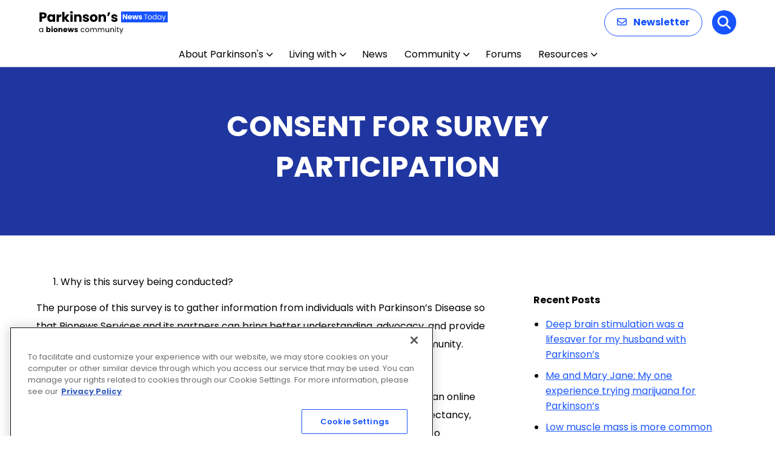

--- FILE ---
content_type: text/html; charset=UTF-8
request_url: https://parkinsonsnewstoday.com/long-consent-for-survey-participation/
body_size: 73411
content:

<!doctype html>
<!--[if lt IE 9]><html class="no-js no-svg ie lt-ie9 lt-ie8 lt-ie7" lang="en-US" prefix="og: https://ogp.me/ns# fb: https://ogp.me/ns/fb# article: https://ogp.me/ns/article#"> <![endif]-->
<!--[if IE 9]><html class="no-js no-svg ie ie9 lt-ie9 lt-ie8" lang="en-US" prefix="og: https://ogp.me/ns# fb: https://ogp.me/ns/fb# article: https://ogp.me/ns/article#"> <![endif]-->
<!--[if gt IE 9]><!--><html class="no-js no-svg  " lang="en-US" prefix="og: https://ogp.me/ns# fb: https://ogp.me/ns/fb# article: https://ogp.me/ns/article#"> <!--<![endif]-->
<head>
    <meta charset="UTF-8" />
<script type="text/javascript">
/* <![CDATA[ */
var gform;gform||(document.addEventListener("gform_main_scripts_loaded",function(){gform.scriptsLoaded=!0}),document.addEventListener("gform/theme/scripts_loaded",function(){gform.themeScriptsLoaded=!0}),window.addEventListener("DOMContentLoaded",function(){gform.domLoaded=!0}),gform={domLoaded:!1,scriptsLoaded:!1,themeScriptsLoaded:!1,isFormEditor:()=>"function"==typeof InitializeEditor,callIfLoaded:function(o){return!(!gform.domLoaded||!gform.scriptsLoaded||!gform.themeScriptsLoaded&&!gform.isFormEditor()||(gform.isFormEditor()&&console.warn("The use of gform.initializeOnLoaded() is deprecated in the form editor context and will be removed in Gravity Forms 3.1."),o(),0))},initializeOnLoaded:function(o){gform.callIfLoaded(o)||(document.addEventListener("gform_main_scripts_loaded",()=>{gform.scriptsLoaded=!0,gform.callIfLoaded(o)}),document.addEventListener("gform/theme/scripts_loaded",()=>{gform.themeScriptsLoaded=!0,gform.callIfLoaded(o)}),window.addEventListener("DOMContentLoaded",()=>{gform.domLoaded=!0,gform.callIfLoaded(o)}))},hooks:{action:{},filter:{}},addAction:function(o,r,e,t){gform.addHook("action",o,r,e,t)},addFilter:function(o,r,e,t){gform.addHook("filter",o,r,e,t)},doAction:function(o){gform.doHook("action",o,arguments)},applyFilters:function(o){return gform.doHook("filter",o,arguments)},removeAction:function(o,r){gform.removeHook("action",o,r)},removeFilter:function(o,r,e){gform.removeHook("filter",o,r,e)},addHook:function(o,r,e,t,n){null==gform.hooks[o][r]&&(gform.hooks[o][r]=[]);var d=gform.hooks[o][r];null==n&&(n=r+"_"+d.length),gform.hooks[o][r].push({tag:n,callable:e,priority:t=null==t?10:t})},doHook:function(r,o,e){var t;if(e=Array.prototype.slice.call(e,1),null!=gform.hooks[r][o]&&((o=gform.hooks[r][o]).sort(function(o,r){return o.priority-r.priority}),o.forEach(function(o){"function"!=typeof(t=o.callable)&&(t=window[t]),"action"==r?t.apply(null,e):e[0]=t.apply(null,e)})),"filter"==r)return e[0]},removeHook:function(o,r,t,n){var e;null!=gform.hooks[o][r]&&(e=(e=gform.hooks[o][r]).filter(function(o,r,e){return!!(null!=n&&n!=o.tag||null!=t&&t!=o.priority)}),gform.hooks[o][r]=e)}});
/* ]]> */
</script>

        <meta http-equiv="Content-Type" content="text/html; charset=UTF-8" />
    <meta http-equiv="X-UA-Compatible" content="IE=edge">
    <meta name="viewport" content="width=device-width, initial-scale=1">
    <link rel="author" href="https://parkinsonsnewstoday.com/wp-content/themes/bionews-global-2-child/humans.txt" />
    <link rel="pingback" href="https://parkinsonsnewstoday.com/xmlrpc.php" />
    <link rel="profile" href="http://gmpg.org/xfn/11">
        <script>
        // Generate the PVID
        var random_number = Math.floor(10000000 + Math.random() * 90000000);
        var epoch_timestamp = Math.floor(Date.now() / 1000);
        window.pvid = epoch_timestamp + '' + random_number;
    </script>
    

<meta name="wpsso-begin" content="wpsso structured data begin"/>
<!-- generator:1 --><meta name="generator" content="WPSSO Core 21.11.2/L*"/>
<!-- generator:2 --><meta name="generator" content="WPSSO RRSSB 11.7.0/S"/>
<!-- generator:3 --><meta name="generator" content="WPSSO UM 7.3.0/S"/>
<meta property="fb:app_id" content="966242223397117"/>
<meta property="og:type" content="article"/>
<meta property="og:url" content="https://parkinsonsnewstoday.com/long-consent-for-survey-participation/"/>
<meta property="og:locale" content="en_US"/>
<meta property="og:site_name" content="Parkinson&#039;s News Today"/>
<meta property="og:title" content="CONSENT FOR SURVEY PARTICIPATION  &ndash; Parkinson&#039;s News Today"/>
<meta property="og:description" content="Why is this survey being conducted? The purpose of this survey is to gather information from individuals with Parkinson&#039;s Disease so that Bionews Services and its partners can bring better understanding, advocacy, and provide our readers more relevant editorial content to the larger Parkinson&#039;s..."/>
<meta property="og:updated_time" content="2020-06-01T16:11:01+00:00"/>
<meta property="article:published_time" content="2020-04-23T15:59:38+00:00"/>
<meta property="article:modified_time" content="2020-06-01T16:11:01+00:00"/>
<meta name="twitter:domain" content="parkinsonsnewstoday.com"/>
<meta name="twitter:title" content="CONSENT FOR SURVEY PARTICIPATION  &ndash; Parkinson&#039;s News Today"/>
<meta name="twitter:description" content="Why is this survey being conducted? The purpose of this survey is to gather information from individuals with Parkinson&#039;s Disease so that Bionews Services and its partners can bring better..."/>
<meta name="twitter:card" content="summary"/>
<meta name="twitter:label1" content="Written by"/>
<meta name="twitter:data1" content="trelarosa"/>
<meta name="twitter:label2" content="Est. reading time"/>
<meta name="twitter:data2" content="7 minutes"/>
<meta name="author" content="trelarosa"/>
<script type="application/ld+json" id="wpsso-schema-graph">{
    "@context": "https://schema.org",
    "@graph": [
        {
            "@id": "/long-consent-for-survey-participation/#sso/article/34455",
            "@context": "https://schema.org",
            "@type": "Article",
            "mainEntityOfPage": "https://parkinsonsnewstoday.com/long-consent-for-survey-participation/",
            "url": "https://parkinsonsnewstoday.com/long-consent-for-survey-participation/",
            "name": "CONSENT FOR SURVEY PARTICIPATION  &ndash; Parkinson&#039;s News Today",
            "description": "Why is this survey being conducted? The purpose of this survey is to gather information from individuals with Parkinson&#039;s Disease so that Bionews Services and its partners can bring better understanding, advocacy, and provide our readers more relevant editorial content to the larger Parkinson&#039;s...",
            "publisher": [
                {
                    "@id": "/#sso/organization/site/org-banner-url"
                }
            ],
            "headline": "CONSENT FOR SURVEY PARTICIPATION  &ndash; Parkinson&#039;s News Today",
            "inLanguage": "en_US",
            "datePublished": "2020-04-23T15:59:38+00:00",
            "dateModified": "2020-06-01T16:11:01+00:00",
            "author": {
                "@id": "/8a4d2a10698a11967cf263509478292d#sso/person"
            },
            "timeRequired": "PT7M",
            "speakable": {
                "@context": "https://schema.org",
                "@type": "SpeakableSpecification",
                "cssSelector": [
                    ".wp-block-post-title",
                    ".speakable"
                ]
            }
        },
        {
            "@id": "/#sso/organization/site/org-banner-url",
            "@context": "https://schema.org",
            "@type": "Organization",
            "url": "https://parkinsonsnewstoday.com/",
            "name": "Parkinson&#039;s News Today",
            "description": "The Web&#039;s Daily Resource for Parkinson&#039;s News"
        },
        {
            "@id": "/8a4d2a10698a11967cf263509478292d#sso/person",
            "@context": "https://schema.org",
            "@type": "Person",
            "name": "trelarosa",
            "description": "Author archive page for trelarosa.",
            "image": [
                {
                    "@id": "https://secure.gravatar.com/avatar/d7b88ea387f40a5888225191d5e7bd49.jpg?d=mp&s=1200#sso/image-object"
                }
            ]
        },
        {
            "@id": "https://secure.gravatar.com/avatar/d7b88ea387f40a5888225191d5e7bd49.jpg?d=mp&s=1200#sso/image-object",
            "@context": "https://schema.org",
            "@type": "ImageObject",
            "url": "https://secure.gravatar.com/avatar/d7b88ea387f40a5888225191d5e7bd49.jpg?d=mp&s=1200",
            "width": [
                {
                    "@id": "#sso/qv-width-px-1200"
                }
            ],
            "height": [
                {
                    "@id": "#sso/qv-height-px-1200"
                }
            ]
        },
        {
            "@id": "#sso/qv-width-px-1200",
            "@context": "https://schema.org",
            "@type": "QuantitativeValue",
            "name": "Width",
            "unitText": "px",
            "unitCode": "E37",
            "value": "1200"
        },
        {
            "@id": "#sso/qv-height-px-1200",
            "@context": "https://schema.org",
            "@type": "QuantitativeValue",
            "name": "Height",
            "unitText": "px",
            "unitCode": "E37",
            "value": "1200"
        }
    ]
}</script>
<meta name="wpsso-end" content="wpsso structured data end"/>
<meta name="wpsso-cached" content="2026-01-13T07:43:22+00:00 for parkinsonsnewstoday.com"/>
<meta name="wpsso-added" content="2026-01-17T09:11:54+00:00 in 0.000699 secs (30.32 MB peak)"/>

<meta name='robots' content='index, follow, max-image-preview:large, max-snippet:-1, max-video-preview:-1' />

<!-- Google Tag Manager for WordPress by gtm4wp.com -->
<script data-cfasync="false" data-pagespeed-no-defer>
	var gtm4wp_datalayer_name = "dataLayer";
	var dataLayer = dataLayer || [];
</script>
<!-- End Google Tag Manager for WordPress by gtm4wp.com -->
	<!-- This site is optimized with the Yoast SEO plugin v26.6 - https://yoast.com/wordpress/plugins/seo/ -->
	<title>CONSENT FOR SURVEY PARTICIPATION | Parkinson&#039;s News Today</title>
	<link rel="canonical" href="https://parkinsonsnewstoday.com/long-consent-for-survey-participation/" />
	<script type="application/ld+json" class="yoast-schema-graph">{"@context":"https://schema.org","@graph":[{"@type":"BreadcrumbList","@id":"https://parkinsonsnewstoday.com/long-consent-for-survey-participation/#breadcrumb","itemListElement":[{"@type":"ListItem","position":1,"name":"Home","item":"https://parkinsonsnewstoday.com/"},{"@type":"ListItem","position":2,"name":"CONSENT FOR SURVEY PARTICIPATION"}]}]}</script>
	<!-- / Yoast SEO plugin. -->


<link rel='dns-prefetch' href='//cdn.jsdelivr.net' />
<link rel='dns-prefetch' href='//cdnjs.cloudflare.com' />
<link rel='dns-prefetch' href='//securepubads.g.doubleclick.net' />
<link rel='dns-prefetch' href='//fonts.googleapis.com' />
<link rel="alternate" type="application/rss+xml" title="Parkinson&#039;s News Today &raquo; Feed" href="https://parkinsonsnewstoday.com/feed/" />
<link rel="alternate" type="application/rss+xml" title="Parkinson&#039;s News Today &raquo; Comments Feed" href="https://parkinsonsnewstoday.com/comments/feed/" />
<script type="text/javascript">
/* <![CDATA[ */
window._wpemojiSettings = {"baseUrl":"https:\/\/s.w.org\/images\/core\/emoji\/16.0.1\/72x72\/","ext":".png","svgUrl":"https:\/\/s.w.org\/images\/core\/emoji\/16.0.1\/svg\/","svgExt":".svg","source":{"concatemoji":"https:\/\/parkinsonsnewstoday.com\/wp-includes\/js\/wp-emoji-release.min.js?ver=6.8.3"}};
/*! This file is auto-generated */
!function(s,n){var o,i,e;function c(e){try{var t={supportTests:e,timestamp:(new Date).valueOf()};sessionStorage.setItem(o,JSON.stringify(t))}catch(e){}}function p(e,t,n){e.clearRect(0,0,e.canvas.width,e.canvas.height),e.fillText(t,0,0);var t=new Uint32Array(e.getImageData(0,0,e.canvas.width,e.canvas.height).data),a=(e.clearRect(0,0,e.canvas.width,e.canvas.height),e.fillText(n,0,0),new Uint32Array(e.getImageData(0,0,e.canvas.width,e.canvas.height).data));return t.every(function(e,t){return e===a[t]})}function u(e,t){e.clearRect(0,0,e.canvas.width,e.canvas.height),e.fillText(t,0,0);for(var n=e.getImageData(16,16,1,1),a=0;a<n.data.length;a++)if(0!==n.data[a])return!1;return!0}function f(e,t,n,a){switch(t){case"flag":return n(e,"\ud83c\udff3\ufe0f\u200d\u26a7\ufe0f","\ud83c\udff3\ufe0f\u200b\u26a7\ufe0f")?!1:!n(e,"\ud83c\udde8\ud83c\uddf6","\ud83c\udde8\u200b\ud83c\uddf6")&&!n(e,"\ud83c\udff4\udb40\udc67\udb40\udc62\udb40\udc65\udb40\udc6e\udb40\udc67\udb40\udc7f","\ud83c\udff4\u200b\udb40\udc67\u200b\udb40\udc62\u200b\udb40\udc65\u200b\udb40\udc6e\u200b\udb40\udc67\u200b\udb40\udc7f");case"emoji":return!a(e,"\ud83e\udedf")}return!1}function g(e,t,n,a){var r="undefined"!=typeof WorkerGlobalScope&&self instanceof WorkerGlobalScope?new OffscreenCanvas(300,150):s.createElement("canvas"),o=r.getContext("2d",{willReadFrequently:!0}),i=(o.textBaseline="top",o.font="600 32px Arial",{});return e.forEach(function(e){i[e]=t(o,e,n,a)}),i}function t(e){var t=s.createElement("script");t.src=e,t.defer=!0,s.head.appendChild(t)}"undefined"!=typeof Promise&&(o="wpEmojiSettingsSupports",i=["flag","emoji"],n.supports={everything:!0,everythingExceptFlag:!0},e=new Promise(function(e){s.addEventListener("DOMContentLoaded",e,{once:!0})}),new Promise(function(t){var n=function(){try{var e=JSON.parse(sessionStorage.getItem(o));if("object"==typeof e&&"number"==typeof e.timestamp&&(new Date).valueOf()<e.timestamp+604800&&"object"==typeof e.supportTests)return e.supportTests}catch(e){}return null}();if(!n){if("undefined"!=typeof Worker&&"undefined"!=typeof OffscreenCanvas&&"undefined"!=typeof URL&&URL.createObjectURL&&"undefined"!=typeof Blob)try{var e="postMessage("+g.toString()+"("+[JSON.stringify(i),f.toString(),p.toString(),u.toString()].join(",")+"));",a=new Blob([e],{type:"text/javascript"}),r=new Worker(URL.createObjectURL(a),{name:"wpTestEmojiSupports"});return void(r.onmessage=function(e){c(n=e.data),r.terminate(),t(n)})}catch(e){}c(n=g(i,f,p,u))}t(n)}).then(function(e){for(var t in e)n.supports[t]=e[t],n.supports.everything=n.supports.everything&&n.supports[t],"flag"!==t&&(n.supports.everythingExceptFlag=n.supports.everythingExceptFlag&&n.supports[t]);n.supports.everythingExceptFlag=n.supports.everythingExceptFlag&&!n.supports.flag,n.DOMReady=!1,n.readyCallback=function(){n.DOMReady=!0}}).then(function(){return e}).then(function(){var e;n.supports.everything||(n.readyCallback(),(e=n.source||{}).concatemoji?t(e.concatemoji):e.wpemoji&&e.twemoji&&(t(e.twemoji),t(e.wpemoji)))}))}((window,document),window._wpemojiSettings);
/* ]]> */
</script>
<style id='wp-emoji-styles-inline-css' type='text/css'>

	img.wp-smiley, img.emoji {
		display: inline !important;
		border: none !important;
		box-shadow: none !important;
		height: 1em !important;
		width: 1em !important;
		margin: 0 0.07em !important;
		vertical-align: -0.1em !important;
		background: none !important;
		padding: 0 !important;
	}
</style>
<link rel='stylesheet' id='wp-block-library-css' href='https://parkinsonsnewstoday.com/wp-includes/css/dist/block-library/style.min.css?ver=6.8.3' type='text/css' media='all' />
<style id='classic-theme-styles-inline-css' type='text/css'>
/*! This file is auto-generated */
.wp-block-button__link{color:#fff;background-color:#32373c;border-radius:9999px;box-shadow:none;text-decoration:none;padding:calc(.667em + 2px) calc(1.333em + 2px);font-size:1.125em}.wp-block-file__button{background:#32373c;color:#fff;text-decoration:none}
</style>
<link rel='stylesheet' id='mpp_gutenberg-css' href='https://parkinsonsnewstoday.com/wp-content/plugins/metronet-profile-picture/dist/blocks.style.build.css?ver=2.6.3' type='text/css' media='all' />
<style id='global-styles-inline-css' type='text/css'>
:root{--wp--preset--aspect-ratio--square: 1;--wp--preset--aspect-ratio--4-3: 4/3;--wp--preset--aspect-ratio--3-4: 3/4;--wp--preset--aspect-ratio--3-2: 3/2;--wp--preset--aspect-ratio--2-3: 2/3;--wp--preset--aspect-ratio--16-9: 16/9;--wp--preset--aspect-ratio--9-16: 9/16;--wp--preset--color--black: #000000;--wp--preset--color--cyan-bluish-gray: #abb8c3;--wp--preset--color--white: #ffffff;--wp--preset--color--pale-pink: #f78da7;--wp--preset--color--vivid-red: #cf2e2e;--wp--preset--color--luminous-vivid-orange: #ff6900;--wp--preset--color--luminous-vivid-amber: #fcb900;--wp--preset--color--light-green-cyan: #7bdcb5;--wp--preset--color--vivid-green-cyan: #00d084;--wp--preset--color--pale-cyan-blue: #8ed1fc;--wp--preset--color--vivid-cyan-blue: #0693e3;--wp--preset--color--vivid-purple: #9b51e0;--wp--preset--gradient--vivid-cyan-blue-to-vivid-purple: linear-gradient(135deg,rgba(6,147,227,1) 0%,rgb(155,81,224) 100%);--wp--preset--gradient--light-green-cyan-to-vivid-green-cyan: linear-gradient(135deg,rgb(122,220,180) 0%,rgb(0,208,130) 100%);--wp--preset--gradient--luminous-vivid-amber-to-luminous-vivid-orange: linear-gradient(135deg,rgba(252,185,0,1) 0%,rgba(255,105,0,1) 100%);--wp--preset--gradient--luminous-vivid-orange-to-vivid-red: linear-gradient(135deg,rgba(255,105,0,1) 0%,rgb(207,46,46) 100%);--wp--preset--gradient--very-light-gray-to-cyan-bluish-gray: linear-gradient(135deg,rgb(238,238,238) 0%,rgb(169,184,195) 100%);--wp--preset--gradient--cool-to-warm-spectrum: linear-gradient(135deg,rgb(74,234,220) 0%,rgb(151,120,209) 20%,rgb(207,42,186) 40%,rgb(238,44,130) 60%,rgb(251,105,98) 80%,rgb(254,248,76) 100%);--wp--preset--gradient--blush-light-purple: linear-gradient(135deg,rgb(255,206,236) 0%,rgb(152,150,240) 100%);--wp--preset--gradient--blush-bordeaux: linear-gradient(135deg,rgb(254,205,165) 0%,rgb(254,45,45) 50%,rgb(107,0,62) 100%);--wp--preset--gradient--luminous-dusk: linear-gradient(135deg,rgb(255,203,112) 0%,rgb(199,81,192) 50%,rgb(65,88,208) 100%);--wp--preset--gradient--pale-ocean: linear-gradient(135deg,rgb(255,245,203) 0%,rgb(182,227,212) 50%,rgb(51,167,181) 100%);--wp--preset--gradient--electric-grass: linear-gradient(135deg,rgb(202,248,128) 0%,rgb(113,206,126) 100%);--wp--preset--gradient--midnight: linear-gradient(135deg,rgb(2,3,129) 0%,rgb(40,116,252) 100%);--wp--preset--font-size--small: 13px;--wp--preset--font-size--medium: 20px;--wp--preset--font-size--large: 36px;--wp--preset--font-size--x-large: 42px;--wp--preset--spacing--20: 0.44rem;--wp--preset--spacing--30: 0.67rem;--wp--preset--spacing--40: 1rem;--wp--preset--spacing--50: 1.5rem;--wp--preset--spacing--60: 2.25rem;--wp--preset--spacing--70: 3.38rem;--wp--preset--spacing--80: 5.06rem;--wp--preset--shadow--natural: 6px 6px 9px rgba(0, 0, 0, 0.2);--wp--preset--shadow--deep: 12px 12px 50px rgba(0, 0, 0, 0.4);--wp--preset--shadow--sharp: 6px 6px 0px rgba(0, 0, 0, 0.2);--wp--preset--shadow--outlined: 6px 6px 0px -3px rgba(255, 255, 255, 1), 6px 6px rgba(0, 0, 0, 1);--wp--preset--shadow--crisp: 6px 6px 0px rgba(0, 0, 0, 1);}:where(.is-layout-flex){gap: 0.5em;}:where(.is-layout-grid){gap: 0.5em;}body .is-layout-flex{display: flex;}.is-layout-flex{flex-wrap: wrap;align-items: center;}.is-layout-flex > :is(*, div){margin: 0;}body .is-layout-grid{display: grid;}.is-layout-grid > :is(*, div){margin: 0;}:where(.wp-block-columns.is-layout-flex){gap: 2em;}:where(.wp-block-columns.is-layout-grid){gap: 2em;}:where(.wp-block-post-template.is-layout-flex){gap: 1.25em;}:where(.wp-block-post-template.is-layout-grid){gap: 1.25em;}.has-black-color{color: var(--wp--preset--color--black) !important;}.has-cyan-bluish-gray-color{color: var(--wp--preset--color--cyan-bluish-gray) !important;}.has-white-color{color: var(--wp--preset--color--white) !important;}.has-pale-pink-color{color: var(--wp--preset--color--pale-pink) !important;}.has-vivid-red-color{color: var(--wp--preset--color--vivid-red) !important;}.has-luminous-vivid-orange-color{color: var(--wp--preset--color--luminous-vivid-orange) !important;}.has-luminous-vivid-amber-color{color: var(--wp--preset--color--luminous-vivid-amber) !important;}.has-light-green-cyan-color{color: var(--wp--preset--color--light-green-cyan) !important;}.has-vivid-green-cyan-color{color: var(--wp--preset--color--vivid-green-cyan) !important;}.has-pale-cyan-blue-color{color: var(--wp--preset--color--pale-cyan-blue) !important;}.has-vivid-cyan-blue-color{color: var(--wp--preset--color--vivid-cyan-blue) !important;}.has-vivid-purple-color{color: var(--wp--preset--color--vivid-purple) !important;}.has-black-background-color{background-color: var(--wp--preset--color--black) !important;}.has-cyan-bluish-gray-background-color{background-color: var(--wp--preset--color--cyan-bluish-gray) !important;}.has-white-background-color{background-color: var(--wp--preset--color--white) !important;}.has-pale-pink-background-color{background-color: var(--wp--preset--color--pale-pink) !important;}.has-vivid-red-background-color{background-color: var(--wp--preset--color--vivid-red) !important;}.has-luminous-vivid-orange-background-color{background-color: var(--wp--preset--color--luminous-vivid-orange) !important;}.has-luminous-vivid-amber-background-color{background-color: var(--wp--preset--color--luminous-vivid-amber) !important;}.has-light-green-cyan-background-color{background-color: var(--wp--preset--color--light-green-cyan) !important;}.has-vivid-green-cyan-background-color{background-color: var(--wp--preset--color--vivid-green-cyan) !important;}.has-pale-cyan-blue-background-color{background-color: var(--wp--preset--color--pale-cyan-blue) !important;}.has-vivid-cyan-blue-background-color{background-color: var(--wp--preset--color--vivid-cyan-blue) !important;}.has-vivid-purple-background-color{background-color: var(--wp--preset--color--vivid-purple) !important;}.has-black-border-color{border-color: var(--wp--preset--color--black) !important;}.has-cyan-bluish-gray-border-color{border-color: var(--wp--preset--color--cyan-bluish-gray) !important;}.has-white-border-color{border-color: var(--wp--preset--color--white) !important;}.has-pale-pink-border-color{border-color: var(--wp--preset--color--pale-pink) !important;}.has-vivid-red-border-color{border-color: var(--wp--preset--color--vivid-red) !important;}.has-luminous-vivid-orange-border-color{border-color: var(--wp--preset--color--luminous-vivid-orange) !important;}.has-luminous-vivid-amber-border-color{border-color: var(--wp--preset--color--luminous-vivid-amber) !important;}.has-light-green-cyan-border-color{border-color: var(--wp--preset--color--light-green-cyan) !important;}.has-vivid-green-cyan-border-color{border-color: var(--wp--preset--color--vivid-green-cyan) !important;}.has-pale-cyan-blue-border-color{border-color: var(--wp--preset--color--pale-cyan-blue) !important;}.has-vivid-cyan-blue-border-color{border-color: var(--wp--preset--color--vivid-cyan-blue) !important;}.has-vivid-purple-border-color{border-color: var(--wp--preset--color--vivid-purple) !important;}.has-vivid-cyan-blue-to-vivid-purple-gradient-background{background: var(--wp--preset--gradient--vivid-cyan-blue-to-vivid-purple) !important;}.has-light-green-cyan-to-vivid-green-cyan-gradient-background{background: var(--wp--preset--gradient--light-green-cyan-to-vivid-green-cyan) !important;}.has-luminous-vivid-amber-to-luminous-vivid-orange-gradient-background{background: var(--wp--preset--gradient--luminous-vivid-amber-to-luminous-vivid-orange) !important;}.has-luminous-vivid-orange-to-vivid-red-gradient-background{background: var(--wp--preset--gradient--luminous-vivid-orange-to-vivid-red) !important;}.has-very-light-gray-to-cyan-bluish-gray-gradient-background{background: var(--wp--preset--gradient--very-light-gray-to-cyan-bluish-gray) !important;}.has-cool-to-warm-spectrum-gradient-background{background: var(--wp--preset--gradient--cool-to-warm-spectrum) !important;}.has-blush-light-purple-gradient-background{background: var(--wp--preset--gradient--blush-light-purple) !important;}.has-blush-bordeaux-gradient-background{background: var(--wp--preset--gradient--blush-bordeaux) !important;}.has-luminous-dusk-gradient-background{background: var(--wp--preset--gradient--luminous-dusk) !important;}.has-pale-ocean-gradient-background{background: var(--wp--preset--gradient--pale-ocean) !important;}.has-electric-grass-gradient-background{background: var(--wp--preset--gradient--electric-grass) !important;}.has-midnight-gradient-background{background: var(--wp--preset--gradient--midnight) !important;}.has-small-font-size{font-size: var(--wp--preset--font-size--small) !important;}.has-medium-font-size{font-size: var(--wp--preset--font-size--medium) !important;}.has-large-font-size{font-size: var(--wp--preset--font-size--large) !important;}.has-x-large-font-size{font-size: var(--wp--preset--font-size--x-large) !important;}
:where(.wp-block-post-template.is-layout-flex){gap: 1.25em;}:where(.wp-block-post-template.is-layout-grid){gap: 1.25em;}
:where(.wp-block-columns.is-layout-flex){gap: 2em;}:where(.wp-block-columns.is-layout-grid){gap: 2em;}
:root :where(.wp-block-pullquote){font-size: 1.5em;line-height: 1.6;}
</style>
<link rel='stylesheet' id='bionews-css' href='https://parkinsonsnewstoday.com/wp-content/plugins/BioNews_Plugin-main/public/css/bionews-public.css?ver=1.9.31' type='text/css' media='all' />
<link rel='stylesheet' id='dashicons-css' href='https://parkinsonsnewstoday.com/wp-includes/css/dashicons.min.css?ver=6.8.3' type='text/css' media='all' />
<link rel='stylesheet' id='contact-form-7-css' href='https://parkinsonsnewstoday.com/wp-content/plugins/contact-form-7/includes/css/styles.css?ver=6.1.4' type='text/css' media='all' />
<link rel='stylesheet' id='parent-style-css' href='https://parkinsonsnewstoday.com/wp-content/themes/bionews-global-2/style.css?ver=6.8.3' type='text/css' media='all' />
<link rel='stylesheet' id='child-style-css' href='https://parkinsonsnewstoday.com/wp-content/themes/bionews-global-2-child/style.css?ver=1758141842' type='text/css' media='all' />
<link rel='stylesheet' id='bionews-font-awesome-css' href='//cdnjs.cloudflare.com/ajax/libs/font-awesome/6.7.2/css/all.min.css?ver=3.0.26' type='text/css' media='all' />
<link rel='stylesheet' id='bionews-poppins-google-fonts-css' href='https://fonts.googleapis.com/css2?family=Poppins:ital,wght@0,100;0,200;0,300;0,400;0,500;0,600;0,700;0,800;0,900;1,100;1,200;1,300;1,400;1,500;1,600;1,700;1,800;1,900&#038;display=swap' type='text/css' media='all' />
<link rel='stylesheet' id='bionews-dm-serif-display-google-fonts-css' href='https://fonts.googleapis.com/css2?family=DM+Serif+Display:ital@0;1&#038;display=swap' type='text/css' media='all' />
<link rel='stylesheet' id='bionews-main-css-css' href='https://parkinsonsnewstoday.com/wp-content/themes/bionews-global-2/dist/main.css?ver=1767639819' type='text/css' media='all' />
<link rel='stylesheet' id='rrssb-css' href='https://parkinsonsnewstoday.com/wp-content/plugins/wpsso-rrssb/css/ext/rrssb.min.css?ver=11.7.0' type='text/css' media='all' />
<link rel='stylesheet' id='wpsso_rrssb_sharing_css-css' href='https://parkinsonsnewstoday.com/wp-content/cache/wpsso/rrssb-styles-id-1.min.css?ver=1768256659' type='text/css' media='all' />
<script type="text/javascript" src="https://parkinsonsnewstoday.com/wp-includes/js/jquery/jquery.min.js?ver=3.7.1" id="jquery-core-js"></script>
<script type="text/javascript" src="https://parkinsonsnewstoday.com/wp-includes/js/jquery/jquery-migrate.min.js?ver=3.4.1" id="jquery-migrate-js"></script>
<script type="text/javascript" src="https://securepubads.g.doubleclick.net/tag/js/gpt.js?ver=6.8.3" id="BioNews_gpt_script-js"></script>
<script type="text/javascript" id="bionews-content-modules-object-js-after">
/* <![CDATA[ */
			document.addEventListener('DOMContentLoaded', function() {
				if (!window.bnAdSpec) {
					window.bnAdSpec = {};
				}

				window.bnAdSpec.bionews_content_modules = Array.from(document.querySelectorAll('[data-bn-module]'))
					.map(el => el.getAttribute('data-bn-module'))
					.join(',');

			});
		
/* ]]> */
</script>
<script type="text/javascript" src="https://parkinsonsnewstoday.com/wp-content/plugins/gravityforms/assets/js/dist/utils.min.js?ver=48a3755090e76a154853db28fc254681" id="gform_gravityforms_utils-js"></script>
<script type="text/javascript" src="https://parkinsonsnewstoday.com/wp-content/themes/bionews-global-2/dist/gravity-forms-utilities.js?ver=1767639819" id="bionews-gravity-forms-utilities-js"></script>
<script>window.blacklistedUserAgents = ["OneTrust"];</script><link rel="https://api.w.org/" href="https://parkinsonsnewstoday.com/wp-json/" /><link rel="alternate" title="JSON" type="application/json" href="https://parkinsonsnewstoday.com/wp-json/wp/v2/pages/34455" /><link rel="alternate" title="oEmbed (JSON)" type="application/json+oembed" href="https://parkinsonsnewstoday.com/wp-json/oembed/1.0/embed?url=https%3A%2F%2Fparkinsonsnewstoday.com%2Flong-consent-for-survey-participation%2F" />
<link rel="alternate" title="oEmbed (XML)" type="text/xml+oembed" href="https://parkinsonsnewstoday.com/wp-json/oembed/1.0/embed?url=https%3A%2F%2Fparkinsonsnewstoday.com%2Flong-consent-for-survey-participation%2F&#038;format=xml" />
<script type="text/javascript">//<![CDATA[
  function external_links_in_new_windows_loop() {
    if (!document.links) {
      document.links = document.getElementsByTagName('a');
    }
    var change_link = false;
    var force = '';
    var ignore = 'https:\/\/app\.monstercampaigns\.com\/c\/(joynpun0dd9ficvg4s0d|i0qn52ilreachzdpepem)';

    for (var t=0; t<document.links.length; t++) {
      var all_links = document.links[t];
      change_link = false;
      
      if(document.links[t].hasAttribute('onClick') == false) {
        // forced if the address starts with http (or also https), but does not link to the current domain
        if(all_links.href.search(/^http/) != -1 && all_links.href.search('parkinsonsnewstoday.com') == -1 && all_links.href.search(/^#/) == -1) {
          // console.log('Changed ' + all_links.href);
          change_link = true;
        }
          
        if(force != '' && all_links.href.search(force) != -1) {
          // forced
          // console.log('force ' + all_links.href);
          change_link = true;
        }
        
        if(ignore != '' && all_links.href.search(ignore) != -1) {
          // console.log('ignore ' + all_links.href);
          // ignored
          change_link = false;
        }

        if(change_link == true) {
          // console.log('Changed ' + all_links.href);
          document.links[t].setAttribute('onClick', 'javascript:window.open(\'' + all_links.href.replace(/'/g, '') + '\', \'_blank\', \'noopener\'); return false;');
          document.links[t].removeAttribute('target');
        }
      }
    }
  }
  
  // Load
  function external_links_in_new_windows_load(func)
  {  
    var oldonload = window.onload;
    if (typeof window.onload != 'function'){
      window.onload = func;
    } else {
      window.onload = function(){
        oldonload();
        func();
      }
    }
  }

  external_links_in_new_windows_load(external_links_in_new_windows_loop);
  //]]></script>

        <style type="text/css" id="pf-main-css">
            
				@media screen {
					.printfriendly {
						z-index: 1000; display: flex; margin: 0px 0px 0px 0px
					}
					.printfriendly a, .printfriendly a:link, .printfriendly a:visited, .printfriendly a:hover, .printfriendly a:active {
						font-weight: 600;
						cursor: pointer;
						text-decoration: none;
						border: none;
						-webkit-box-shadow: none;
						-moz-box-shadow: none;
						box-shadow: none;
						outline:none;
						font-size: 14px !important;
						color: #011d69 !important;
					}
					.printfriendly.pf-alignleft {
						justify-content: start;
					}
					.printfriendly.pf-alignright {
						justify-content: end;
					}
					.printfriendly.pf-aligncenter {
						justify-content: center;
						
					}
				}

				.pf-button-img {
					border: none;
					-webkit-box-shadow: none;
					-moz-box-shadow: none;
					box-shadow: none;
					padding: 0;
					margin: 0;
					display: inline;
					vertical-align: middle;
				}

				img.pf-button-img + .pf-button-text {
					margin-left: 6px;
				}

				@media print {
					.printfriendly {
						display: none;
					}
				}
				        </style>

            
        <style type="text/css" id="pf-excerpt-styles">
          .pf-button.pf-button-excerpt {
              display: none;
           }
        </style>

                
    <script type="text/javascript">
        var ajaxurl = 'https://parkinsonsnewstoday.com/wp-admin/admin-ajax.php';
    </script>

<!-- Google Tag Manager for WordPress by gtm4wp.com -->
<!-- GTM Container placement set to automatic -->
<script data-cfasync="false" data-pagespeed-no-defer>
	var dataLayer_content = {"visitorLoginState":"logged-out","visitorType":"visitor-logged-out","visitorRegistrationDate":"","pageTitle":"CONSENT FOR SURVEY PARTICIPATION | Parkinson's News Today","pagePostType":"page","pagePostType2":"single-page","pagePostAuthor":"trelarosa","pagePostDate":"April 23, 2020","pagePostDateYear":2020,"pagePostDateMonth":4,"pagePostDateDay":23,"pagePostDateDayName":"Thursday","pagePostDateHour":10,"pagePostDateMinute":59,"pagePostDateIso":"2020-04-23T10:59:38-05:00","pagePostDateUnix":1587639578,"postCountOnPage":1,"postCountTotal":1,"postID":34455,"postFormat":"standard"};
	dataLayer.push( dataLayer_content );
</script>
<script data-cfasync="false" data-pagespeed-no-defer>
(function(w,d,s,l,i){w[l]=w[l]||[];w[l].push({'gtm.start':
new Date().getTime(),event:'gtm.js'});var f=d.getElementsByTagName(s)[0],
j=d.createElement(s),dl=l!='dataLayer'?'&l='+l:'';j.async=true;j.src=
'//www.googletagmanager.com/gtm.js?id='+i+dl+'&gtm_auth=EmB6fYQFJVzQiYMV81abww&gtm_preview=env-1&gtm_cookies_win=x';f.parentNode.insertBefore(j,f);
})(window,document,'script','dataLayer','GTM-58SB6QHN');
</script>
<!-- End Google Tag Manager for WordPress by gtm4wp.com --><meta name="facebook-domain-verification" content="k6hlnr1dcm74952fdhqzud5eobl68l" />

<script type='text/javascript'>
 (function() {
 /** CONFIGURATION START **/
 var _sf_async_config = window._sf_async_config = (window._sf_async_config || {});
        _sf_async_config.uid = 61034;
        _sf_async_config.domain = 'bionewsservices.com';
        _sf_async_config.flickerControl = false;
        _sf_async_config.useCanonical = true;
        _sf_async_config.useCanonicalDomain = true;
 /** CONFIGURATION END **/
 })();
</script>
<link rel="icon" href="https://parkinsonsnewstoday.com/wp-content/uploads/2024/06/cropped-BioNews_Favicon-32x32.png" sizes="32x32" />
<link rel="icon" href="https://parkinsonsnewstoday.com/wp-content/uploads/2024/06/cropped-BioNews_Favicon-192x192.png" sizes="192x192" />
<link rel="apple-touch-icon" href="https://parkinsonsnewstoday.com/wp-content/uploads/2024/06/cropped-BioNews_Favicon-180x180.png" />
<meta name="msapplication-TileImage" content="https://parkinsonsnewstoday.com/wp-content/uploads/2024/06/cropped-BioNews_Favicon-270x270.png" />
<style>
.ai-viewports                 {--ai: 1;}
.ai-viewport-3                { display: none !important;}
.ai-viewport-2                { display: none !important;}
.ai-viewport-1                { display: inherit !important;}
.ai-viewport-0                { display: none !important;}
@media (min-width: 768px) and (max-width: 979px) {
.ai-viewport-1                { display: none !important;}
.ai-viewport-2                { display: inherit !important;}
}
@media (max-width: 767px) {
.ai-viewport-1                { display: none !important;}
.ai-viewport-3                { display: inherit !important;}
}
.ai-close {position: relative;}
.ai-close-button {position: absolute; top: -11px; right: -11px; width: 24px; height: 24px; background: url(https://parkinsonsnewstoday.com/wp-content/plugins/ad-inserter-pro/css/images/close-button.png) no-repeat center center; cursor: pointer; z-index: 9; display: none;}
.ai-close-show {display: block;}
.ai-close-left {right: unset; left: -11px;}
.ai-close-bottom {top: unset; bottom: -10px;}
.ai-close-none {visibility: hidden;}
.ai-close-fit {width: fit-content; width: -moz-fit-content;}
</style>

	<script>
		const globalOptions = {
			wpRestNonce:  "69efd67476" ,
			mainJwPlayerUrl:  "https://cdn.jwplayer.com/libraries/yoe7Mifw.js" ,
		};
	</script>
			</head>
	<body class="wp-singular page-template-default page page-id-34455 wp-custom-logo wp-theme-bionews-global-2 wp-child-theme-bionews-global-2-child wpsso-post-34455-type-page " data-template="base.twig">

		<a class="skip-link accessibly-hidden" href="#content">Skip to content</a>
    <svg width="0" height="0" style="position:absolute"><symbol viewBox="0 0 24 17" id="icon-arrow-left" xmlns="http://www.w3.org/2000/svg"><path d="M14.381.228l-.871.49-12 6.75-1.55.872 1.55.872 12 6.75.871.49.98-1.743-.87-.49-8.673-4.88 18.092.001v-2L5.818 7.339l8.672-4.877.872-.49-.98-1.744z"/></symbol><symbol viewBox="0 0 25 17" id="icon-arrow-right" xmlns="http://www.w3.org/2000/svg"><path d="M9.869.228l.871.49 12 6.75 1.55.872-1.55.872-12 6.75-.871.49-.98-1.743.87-.49 8.673-4.88L.34 9.34v-2l18.092-.001L9.76 2.462l-.872-.49.98-1.744z"/></symbol><symbol viewBox="0 0 161 127" id="icon-books" xmlns="http://www.w3.org/2000/svg"><path d="M131.758 87.274l.432.096c.36.081.719.165 1.072.235 4.656.929 9.49 2.148 13.93 3.871 4.613 1.79 8.74 2.164 9.847 7.394 2.359-1.107 4.133-1.268 3.85 1.984-.082.956-.775 1.995-.942 2.98-.245 1.453.184 2.985-.059 4.441-.882 5.296-8.023 9.22-12.448 11.299-5.457 2.564-12.497 6.352-18.59 6.853-3.365.276-6.888-.276-10.398-.904l-1.504-.272c-2.752-.5-5.482-.98-8.108-1.076-1.188-1.143-4.765-1.093-6.255-1.442-2.934-.685-5.826-1.398-8.8-1.913-4.826-.835-12.449-1.208-12.973-7.47-.437-5.202 5.85-6.437 9.527-8.2 5.53-2.652 11.171-5.098 16.841-7.437 5.316-2.192 10.71-4.045 16.122-5.94 1.056-.369 1.913-.318 2.775-1.163.68-.667.47-1.961 1.215-2.658 1.294-1.21 2.88-1.02 4.466-.678zm-6.093 8.157c-10.293 5.866-21.81 9.901-32.652 14.662 3.183 2.803 10.343 2.923 14.322 3.817 2.904.651 5.668 1.543 8.45 2.575 2.59.962 6.765 3.174 9.496 3.247 2.307.063 4.181-2.207 6.167-3.429a626.416 626.416 0 017.843-4.757c5.57-3.319 10.778-7.386 16.064-11.13-2.512-2.16-5.008-1.939-8.118-2.593-2.864-.603-5.647-1.64-8.505-2.332-2.242-.541-4.463-1.274-6.697-1.786-3.157-.724-3.468.072-6.37 1.726zm31.489 10.889c-4.604 3.622-8.883 7.04-13.869 10.189 3.524-.11 15.245-5.73 13.869-10.19zM98.127 37.512c.727 2.439 1.786 9.152-.17 11.227-2.566 2.725-8.508 1.855-11.826 2.563.496 1.412 1.974 2.372 1.463 4.054 4.65.22 5.473 4.612 6.2 8.713.755 4.242-.716 5.929 3.339 8.138.565.308 1.134.616 1.699.929l.564.314c4.876 2.74 9.36 5.923 9.264 12.278-.056 3.687-.468 9.247-4.254 11.16-3.703 1.872-9.733 1.555-13.815 2.234-1.13.188-2.259.381-3.39.576l-3.391.586c-5.657.976-11.326 1.925-17.006 2.489-8.467.842-17.075 1.532-25.556 1.908-4.622.206-8.614.904-13.076-.651-4.388-1.529-8.68-2.645-13.208-3.78C10.494 99.13-3.186 97.622.8 89.979c.638-1.223 2.818-2.196 3.17-3.352.568-1.866-1.35-3.321-1.27-5.007.146-3.084 3.626-3.47 6.029-3.47-2.443-1.529-1.496-3.224-.329-4.806l.202-.27c.744-.986 1.503-1.922 1.49-2.737-.057-3.853-4.849-6.353-5.12-9.583-.659-7.86 24.273.324 28.11 2.024-2.953 4.38-16.656.59-20.738-.074.557 1.462 1.09 2.777 1.25 4.275.131 1.22-.335 2.614.092 3.842.673 1.942.65 1.57 3.035 2.1 1.764.391 3.508.844 5.266 1.259 2.701.637 6.95 2.347 9.626 2.253 2.347-.081 1.884.646 2.314-1.96.232-1.402-.163-2.891-.4-4.264a81.286 81.286 0 00-.086-.491l-.086-.488c-.443-2.51-.754-4.856 1.47-6.684 2.396-1.968 7.445-2.905 10.383-3.599 6.521-1.54 14.047-1.918 20.738-1.838 5.093-.432 10.191-.767 15.298-.947 5.84-.204 1.596-1.137 1.472-4.698-7.675 1.224-15.417 1.466-23.068 2.512-6.339.868-13.89 3.133-20.355 1.916-3.05-.574-6.163-.795-9.407-1.119-3.06-.306-5.948-1.732-8.97-2.086-3.394-.398-6.861 1.51-10.237 2.014-1.431.214-1.764 1.184-2.44-.538-.7-1.787 1.307-3.247 2.097-4.315.923-1.248.54.778 1.052-1.17.144-.547-.246-1.918-.317-2.507-.181-1.487-.648-3.1-.721-4.585-.067-1.363-.079-3.444 1.401-4.24.903-.485 1.543.223 2.33.086 6.147-1.069 13.376-1.156 19.609-.125 6.757 1.118 12.573-1.842 19.233-3.042 7.813-1.408 15.708-1.619 23.588-2.214 6.738-.508 19.05-3.145 21.616 5.461zM6.434 82.585c1.25 2.406.691 5.593-.81 7.751 5.415 2.117 11.164 2.885 16.625 4.813 4.883 1.724 9.417 4.041 14.225 5.793.281-2.23.43-6.007-.393-8.109-1.166-2.976-4.235-3.05-7.256-4.11-7.354-2.58-15.09-3.123-22.391-6.138zm92.68-.032c-11.697.343-22.876 3.065-34.403 4.748-5.61.819-11.224 1.55-16.84 2.314-2.16.294-6.098-.052-7.668 1.818-1.302 1.55.125 6.838-.454 9.11 2.365.174 6.562-2.035 9.128-2.4 3.996-.568 7.939-1.364 11.976-1.618 6.394-.403 12.677-.745 19.06-1.457 6.49-.723 12.772-2.068 19.314-2.56 3.18-.239 4.46.357 4.648-3 .073-1.313.253-3.51-.115-4.805.589-1.592.067-2.364-1.566-2.319a9.22 9.22 0 00-3.08.169zm-15.946-6.609C76.81 77.4 70.287 77.45 63.919 78.878c-6.583 1.475-13.251 2.836-19.956 3.587-3.192.357-6.618 1.08-9.772.238l-.77-.55c-.275-1.173-1.04-1.487-2.296-.94-1.594-.303-3.624.089-5.23.129-.064.64 5.865 2.651 6.996 3.15 2.724 1.199 4.572 2.077 7.481 1.563 1.191-.21 2.379-.428 3.565-.649l3.554-.666c4.144-.777 8.29-1.534 12.511-2.078 12.968-1.178 25.837-3.757 38.878-3.757-.922-.922-2.93-1.159-4.078-1.662-1.308-.572-2.543-1.792-3.822-2.293-2.566-1.005-5.177.391-7.812.994zm2.506-15.496c-2.996-.007-6.098.626-9.083.919-13.548 1.328-27.028 1.888-40.427 4.41.816 3.473 1.742 7.056.766 10.608 6.428.332 13.485-.905 19.766-2.174 6.42-1.297 13.233-1.94 19.795-2.374 3.163-.297 6.34-.722 9.51-.9.643-.037 3.905.16 4.438-.439.753-.845-.086-3.938-.225-4.896-.47-3.254-.99-5.147-4.54-5.154zm-71.5-19.424c.096 1.24.167 2.482.212 3.726.507 1.975 2.635 1.077 4.467 1.294 2.459.291 4.905 1.14 7.287 1.78 4.325 1.162 8.652 2.308 12.958 3.537-.17-1.74.215-5.7-.704-7.243-.964-1.618-5.537-2.327-7.667-2.82-5.367-1.242-11.1-.535-16.554-.274zm68.11-4.416c-9.068.24-18.29 1.082-27.237 2.528-4.84.022-9.956 2.154-14.733 1.678-.071.889 1.458.152 1.88.983.902.002 1.216.297.94.884.017.401-.188.636-.615.704l-.631.055c-.924.03-1.076.653-.454 1.87-.267 1.509.134 3.424.192 4.939 8.584-1.168 16.923-2.383 25.567-2.905 4.081-.246 8.159-.245 12.235-.58 4.485-.37 9.38.422 13.764-.418 2.344-.449 2.098-.417 1.927-3.465-.104-1.852-.065-4.05-1.573-5.4-2.518-2.257-8.251-.953-11.262-.873zM64.361 2.22c.903.084 1.845.268 2.798.47l1.145.245c1.337.285 2.67.541 3.915.542 2.539.003 5.198-.563 7.82-.498 3.048.077 5.983-.148 9.126.352 2.408.384 8.03.586 9.871 2.376 6.133 5.965-8.41 8.705-10.913 9.375 2.547 2.79 2.441 6.478 2.057 9.99 1.213 0 3.303-.527 3.93.832.78 1.689-2.105 2.127-2.788 2.324-3.923 1.133-8.515.823-12.56 1.235-8.084.822-16.07 1.297-24.07 2.828-3.9.747-7.775 1.67-11.671 2.397a27.92 27.92 0 01-2.029.303c-1.042-.09-1.38.564-1.012 1.966-1.081.528-5.113-.789-6.36-.99-7.138-1.158-13.523-.677-20.594 1.044-1.873-.004-1.026-1.307.041-2.4l.196-.195c.625-.61 1.274-1.121 1.468-1.243-3.392 0-4.214-2.035-3.23-5.304.926-3.079 1.61-2.136-.72-4.7-1.754-1.931-2.02-3.354.049-5.513 2.104-2.195 6.366-1.574 8.23-3.387 3.175-3.085-.922-9.23 3.477-11.595C25.51 1.078 30.302 1.275 33.585.938c3.173-.326 6.457-.39 9.65-.433C50.199.41 57.43 1.578 64.362 2.22zM26.21 36.312l-5.807.037a16.34 16.34 0 015.807-.037zm3.484.03l-3.484-.033a6.284 6.284 0 013.484.032zm-14.1-14.19c.48 2.382-.622 4.403-2.245 6.046h2.461c4.643-.02 9.032 1.733 13.676 2.187 2.78.272 1.907.617 3.835 2.012 3.003 2.174 3.868 1.016 3.492-1.938-.927-7.258-7.855-8.062-14.371-8.172l-.566-.007c-2.256-.026-4.44.012-6.282-.128zm48.03-2.24c-2.028.152-4.046.356-6.06.574l-2.415.265c-5.232.58-10.452 1.146-15.76 1.015-2.84-.208-.864 1.062-.163 2.92.862 2.285.677 5.172.876 7.576 8.31-3.169 17.978-5.023 26.813-6.09 4.19-.505 8.44-.65 12.654-.866 1.245-.064 5.743.458 6.654-.38.676-.624.202-4.061-.448-4.82-3.537-4.122-17.206-.563-22.152-.193zm2.378-4.543c-6.68.108-13.366.488-19.999.35-2.968-.063-6.815-.651-9.724-.145-2.132.37-3.915 1.456-6.252 1.86 3.434 1.85 5.175.6 8.785.179 3.607-.42 7.267-.412 10.89-.631 5.947-.36 12.287-1.785 18.147-1.398.107-.825-.508-.897-1.847-.215zm-44.07-9.62v4.753c4.898-.502 9.759-.3 14.622-.046l2.432.128c4.054.21 8.115.381 12.206.135 7.357.707 14.462.64 21.82 1.742-.558-4.677.11-5.87-5.197-6.12-4.728-.22-9.441-.398-14.147-.396-10.584.006-21.142-.196-31.737-.196zm53.6 1.143c.39 1.773.777 3.546 1.167 5.318 6.711-1.73 13.521-2.742 20.277-4.2-7.082-1.186-14.278-1.479-21.443-1.119zM5.158 59.145c-.02.775-.041 1.551-.063 2.323-.318-.797-.282-1.568.063-2.323zm79.698-3.344c-.504.51-1.153.21-1.742.242l1.742-.242zM15.758 37.224c-.767.362-1.541.412-2.323.025l2.323-.025zM79.048 2.97c.774 0 1.549.003 2.323.004-.776.402-1.55.351-2.323-.004zm11.613 67.347c-.902.567-1.935.147-2.903.22l2.903-.22zM88.34 93.545c-.723.507-1.54.215-2.323.196l2.323-.196zm-21.484 2.6l-2.323-.008c.776-.283 1.551-.38 2.323.007zm28.451-50.21c-.573.41-1.155.353-1.741.03l1.741-.03zm-55.158-5.28l1.158.073c-.195.477-1.22.416-1.158-.074zM19.242 28.201l-2.903.01c.966-.386 1.934-.31 2.903-.01zm47.032-12.529c.002 0-.643.101-1.332.205l-.377.056c-.624.092-1.196.172-1.264.167l-1.091-.378 4.064-.05zm1.742-.213l-1.603-.089.027-.005c.437-.09 1.582-.48 1.576.094zm52.835 91.879l-2.319-.261c.62-1.126 2.422-1.362 2.319.26zm9.735-8.427c1.871.34 4.679 1.892 1.823 3.902-1.67 1.176-6.528-.267-8.56-.324-2.675-.157-6.423-.886-2.37-2.785 2.57-1.202 6.393-1.286 9.107-.793z" fill="currentColor"/></symbol><symbol viewBox="0 0 127 117" id="icon-bubble" xmlns="http://www.w3.org/2000/svg"><path d="M64.465.709c2.124.223 4.275.194 6.413.305 1.59.082 3.177.192 4.763.329.822.07 1.72.05 2.44.38 2.124.976 4.403 1.238 6.64 1.716 1.226.262 2.457.54 3.645.934 2.244.743 4.49 1.497 6.674 2.393 1.912.783 3.763 1.728 5.598 2.682.71.369 1.277 1 1.956 1.439.685.443 1.396.881 2.152 1.174 1.183.457 2.142 1.169 3.107 1.983 1.02.86 2.306 1.397 3.42 2.158 1.038.708 2.003 1.523 2.997 2.295.683.53 1.398 1.029 2.027 1.617.382.357.638.852.935 1.296.38.567.71 1.17 1.124 1.71.396.516.951.92 1.293 1.464.542.862.971 1.796 1.437 2.705l.472.91c.235.456.462.915.656 1.388.385.937.68 1.91 1.024 2.865.086.236.242.447.318.685.369 1.15.824 2.286 1.058 3.464.565 2.842 1.134 5.691 1.49 8.564.27 2.187.15 4.419.32 6.622.208 2.708-.213 5.37-.566 8.022-.216 1.614-.875 3.171-1.366 4.744-.215.69-.477 1.37-.774 2.03-.491 1.095-1.078 2.15-1.533 3.26-.605 1.475-1.517 2.782-2.219 4.183-.826 1.65-2.015 3.002-2.983 4.524-.774 1.218-1.822 2.176-3.047 2.986-.852.564-1.517 1.407-2.29 2.099-.38.342-.81.63-1.226.933-.709.516-1.412 1.041-2.144 1.521-.15.099-.42.014-.658.014-.102.725-2.309 1.617-3.102 1.058-.279 1.318-1.138 1.54-2.306 1.279-.217-.05-.494.244-.76.323-.714.213-1.44.387-2.155.596-.167.049-.307.185-.466.268-.703.363-1.408.725-2.114 1.081-.167.084-.339.176-.519.212-.357.07-.723.096-1.083.153-.557.09-1.124.15-1.666.298-.522.143-1.006.438-1.53.557-.348.079-.74-.034-1.11-.06l-.006-.277-.433.466-.09-.21c-.346.087-.726.112-1.033.275-.598.316-1.078.85-1.897.564-.257-.09-.64.26-.98.313-.656.101-1.323.192-1.984.185-1.232-.012-2.409.073-3.52.725-.31.182-.854-.01-1.285-.067-.999-.13-1.991-.312-2.992-.417-.573-.06-1.158-.01-1.724-.01l.317-.973-1.013.099-.08-.26-.54 1.173c-.37-.419-.7-.91-1.148-1.247-.187-.141-.62.056-.944.08-1.063.077-2.138.074-3.186.244-.598.098-1.15.473-1.724.724l-.148-.205.377-.572-.145-.036-.294-.066c-.836-.18-1.686-.349-2.061-1.439 1.349-.522 2.526-1.66 4.324-1.28 2.03.43 4.05.522 6.058-.414.867-.404 1.98-.257 2.97-.424 1.156-.196 2.295-.497 3.452-.685.587-.095 1.199-.03 1.799-.057 1.538-.07 3.076-.004 4.582-.532.795-.279 1.728-.14 2.549-.369a147.042 147.042 0 006.91-2.104c1.784-.592 3.556-1.239 5.276-1.992 1.368-.599 2.766-1.243 3.94-2.141 1.626-1.244 3.214-2.61 4.528-4.169 1.716-2.034 3.166-4.295 4.69-6.487.39-.56.601-1.242.943-1.84.224-.392.534-.735.807-1.099.051-.067.145-.124.158-.197.348-2.008 1.311-3.777 2.14-5.602.216-.475.182-1.062.264-1.598.017-.112.013-.24.067-.332.701-1.187.697-2.49.638-3.803a.868.868 0 01.036-.348c.4-1.003.45-2.04.467-3.082l.01-.694c.006-.348.016-.695.042-1.04.17-2.265-.148-4.492-.388-6.725-.085-.797-.362-1.53-.025-2.377.146-.365-.29-.948-.424-1.443-.148-.553-.258-1.118-.374-1.68-.196-.944-.352-1.898-.592-2.831-.099-.385-.373-.724-.566-1.086-.08-.149-.165-.297-.226-.453-.115-.295-.224-.59-.335-.892l-.168-.457.477.037-4.413-6.913.173-.13.45.39.101-.082c-.495-.65-.99-1.302-1.487-1.953l-.208.11.303.967a85059.75 85059.75 0 00-5.887-4.86l.81-.259c-.153-.123-.303-.249-.459-.368l-1.15-.874a27.08 27.08 0 01-.566-.447c-.55-.445-.767-.192-.902.577l-6.14-3.694.14-.285 1.465.64c-.097-.652-1.879-1.81-3.064-1.86l.413.652-5.388-2.339-.152.24-.137-.499c-4.373-1.62-8.651-3.312-13.386-3.016l.357-.926-2.364-.332.52-.732-2.72-.497.069.475h-1.626l-.03-.17.999-.584H72.52l.079.508c-1.627.304-3.272-.865-4.902.169l-.176-.592-2.842.284-5.117-.46c-.313.291-.375.233-1.246.18-.371-.022-.747.029-1.124.093l-.565.098c-.094.015-.188.03-.282.042-1.436.19-2.872.376-4.308.572-.343.046-.682.121-1.215.219l.372-.448-4.075 1.457.064-.77-.205-.123-.756.921-6.466 2.385.044-.088.064-.13.145-.294c-.898.368-1.694.696-2.491 1.02-.56.226-1.14.409-1.671.687-.227.12-.306.508-.53.644-.568.343-1.152.723-1.78.88-.747.188-1.547.158-2.345.224-.047.422-.8.97-1.31.872-.382-.075-.435-.019-.363.255l-1.669.296-.002.204.469.11c-.356.976-.596 1.062-1.1.607-.24.293-.423.644-.711.848-.778.55-1.596 1.045-2.409 1.546a2.35 2.35 0 01-.347.17l-.365.143c-.735.296-1.472.588-2.143.856l.358.685c-.87.592-1.86.953-2.313 1.659-.466.724-1.125.823-1.691 1.215-.212.147-.21.601-.342 1.034-.435.144-1.062.353-1.69.56l.027.21.65.14c-.94-.066-1.025.666-1.425 1.245-.705 1.021-1.76 1.794-2.545 2.77-.807 1.003-1.523 2.092-2.178 3.203-.681 1.158-1.507 2.33-1.779 3.6-.265 1.242-.98 2.25-1.255 3.441-.06.258-.015.54-.083.793-.8 3.022-.953 6.12-1.02 9.217-.025 1.183.281 2.372.435 3.56.097.745.164 1.497.295 2.237.102.58.248 1.157.429 1.718.613 1.9 1.162 3.826 1.9 5.676.937 2.35 1.93 4.673 3.84 6.491 1.241 1.181 2.224 2.632 3.44 3.844.877.874 1.956 1.545 2.93 2.326.959.768 1.867 1.605 2.856 2.33.786.578 1.664 1.029 2.496 1.544.478.296.958.592 1.417.917 1.263.895 2.452 1.918 3.792 2.677 1.282.727 2.768 1.09 4.065 1.797.894.487 1.617 1.287 2.415 1.949.135.112.265.23.176.409.06.524.135 1.046.175 1.571.045.609.115 1.224.072 1.828-.044.635-.224 1.26-.316 1.893-.052.356-.144.752-.045 1.076.267.871-.325 1.475-.554 2.193-.042.134.093.32.061.462-.083.376-.191.75-.335 1.106-.072.178-.386.387-.348.463.545 1.105-.489 1.77-.729 2.647-.24.876-.614 1.721-.983 2.556-.306.693-.742 1.331-1.024 2.033-.21.52-.138 1.18-.418 1.64-.45.733-1.047 1.39-1.654 2.008-.682.695-1.444 1.312-2.362 2.133 1.66-.226 3.073-.324 4.44-.63 1.42-.316 2.78-.896 4.194-1.247 1.842-.457 3.421-1.542 5.175-2.123 2.09-.692 3.852-1.935 5.78-2.884.913-.45 1.651-1.287 2.41-2.01 1.323-1.26 2.524-2.66 3.923-3.825 1.022-.85 1.527-1.993 2.28-2.995.935-1.243 2.334-1.961 3.78-2.378.728-.209 1.3.596 1.626 1.25.744 1.493.38 3.043-.791 4.216-.629.63-1.113 1.4-1.7 2.074-.547.626-1.145 1.207-1.734 1.823l.258.349-.228-.142c-.192.198-.355.438-.58.583-.388.25-.814.44-1.275.581-.101.307-.139.576-.673.752-.428.14-.66.843-1.009 1.273-.186.229-.445.587-.655.576-.6-.032-.936.275-1.25.623l-.187.21a3.682 3.682 0 01-.297.302c-.499.443-1.1.77-1.66 1.144-.39.26-.8.49-1.174.771-.675.508-1.33 1.043-1.984 1.56-.935-.918-.952-.896-1.636.083-.13.185-.533.179-.926.295-.366.64-.864 1.392-1.942 1.34l.26.742c-.811-.894-1.357-.523-1.871-.15l-.154.11a1.8 1.8 0 01-.464.255 8.583 8.583 0 00-1.128.474l-.737.365c-.49.239-.985.455-1.505.564-.61.129-1.336-.04-2.002.23-.737.298-1.498.537-2.25.802-.292.103-.583.212-.879.308-.359.117-.722.223-1.193.368-.278-.472-.58-.123-.869.375-.525-.663-.971-.454-1.41-.202l-.164.095a1.934 1.934 0 01-.412.192c-.434.13-1.832-.359-1.889-.576l-1.493 1.146-1.805-1.01 1.333-.237-.196-.578-2.303.295.438.61-.764.546c-.08-.493-.822-.776-1.734-.755-.578-.587-.968-1.05-1.427-1.43-.449-.372-.993-.627-1.438-1.002-.105-.088-.07-.52.05-.675 1.093-1.389 2.405-2.513 4.074-3.165.889-.347 1.872-.384 2.653-1.092 1.581-1.432 3.075-2.985 3.974-4.887 1.093-2.312 1.83-4.793 2.708-7.206.311-.854.707-1.702.846-2.588.185-1.174.159-2.382.215-3.575.016-.32.003-.641.003-1.133-.668-.784-1.692-1.348-2.89-1.735-.676-.22-1.286-.745-1.836-1.233-.69-.612-1.435-1.04-2.304-1.37-.836-.317-1.882-.722-2.267-1.407-.372-.662-.841-.652-1.306-.9-.15-.08-.246-.277-.341-.437-.075-.125-.08-.372-.167-.4-1.278-.4-2.268-1.204-3.228-2.053l-.523-.466c-.174-.155-.349-.31-.526-.46-.373-.32-.85-.515-1.268-.785-.19-.123-.358-.284-.527-.438-.962-.878-1.93-1.751-2.875-2.647-.17-.161-.218-.447-.378-.626a5.49 5.49 0 00-.767-.682c-.183-.138-.472-.179-.593-.349-.612-.866-1.185-1.76-1.773-2.644-.195-.294-.383-.592-.588-.878-.564-.791-1.174-1.552-1.693-2.372a11.597 11.597 0 01-1.036-2.04c-.584-1.526-1.031-3.107-1.657-4.614-.739-1.779-.98-3.66-1.295-5.522-.298-1.757-.416-3.545-.622-5.318-.007-.065-.101-.12-.155-.18v-.178c.077-1.055.12-2.113.24-3.163.194-1.69.416-3.377.669-5.059.284-1.886.794-3.7 1.653-5.426 1.006-2.02 1.758-4.18 2.891-6.12 1.25-2.143 2.717-4.172 4.512-5.93.8-.784 1.475-1.696 2.291-2.459a57.473 57.473 0 013.685-3.182 83.163 83.163 0 014.7-3.454c1.286-.874 2.675-1.595 3.988-2.43.588-.375 1.094-.875 1.656-1.293.18-.133.416-.194.631-.272.463-.167.955-.272 1.389-.494 2.17-1.11 4.304-2.292 6.496-3.357.89-.432 1.953-.514 2.832-.962 2.034-1.038 4.239-1.62 6.401-2.168 2.654-.671 5.24-1.747 8.072-1.718 1.024.01 2.045-.451 3.08-.616.636-.101 1.298-.02 1.944-.07.65-.052 1.334-.348 1.935-.218 1.826.396 3.58-.357 5.4-.166zM40.656 61.233c1.408.017 2.817.02 4.224.06 1.87.051 3.74.135 5.61.198.99.034 1.985.019 2.973.09.655.047 1.298.241 1.952.311 1.627.173 3.26.293 4.885.473.982.109 1.95.345 2.934.43 1.97.17 3.945.272 5.918.411 1.786.126 3.57.305 5.358.385 1.434.063 2.872.024 4.308.009 1.164-.012 2.328-.095 3.49-.073.754.015 1.505.23 2.257.23.425 0 .85-.02 1.274-.047l1.275-.09c.212-.014.425-.026.637-.036a6.586 6.586 0 011.243.057l1.356.192c.677.099 1.352.21 2.014.375 1.07.265 2.11.67 3.144 1.062.327.125.091 1.11-.404 1.256-1.363.402-2.76.689-4.144 1.025-.135.033-.327.049-.389.141-.33.495-.796.375-1.271.374-.258 0-.509.233-.777.306-.285.078-.586.102-.882.126-.166.013-.41-.101-.492-.024-.56.532-1.025.002-1.536-.078-.327-.05-.677.035-1.015.07-.297.031-.597.055-.886.121-.58.134-1.154.296-1.694.436-.136-.236-.287-.85-.6-.95-.394-.125-.92.174-1.436.302v-.349H78.9l.458.437-3.948.37c-.215-.211-.428-.782-1.21-.07-.477.433-1.432-.307-1.91-1.294-1.021.649-2.058 1.452-3.204.107l.16.58h-1.153l.71-.377-.108-.232-1 .475c-1.345.046-2.548.134-3.749.11-.736-.014-1.469-.207-2.205-.307-.885-.12-1.77-.251-2.66-.313-.15-.011-.315.31-.49.458a.974.974 0 01-.387.217c-.073.016-.26-.13-.252-.149.247-.661-.638-.584-.706-1.06-.01-.067-.43-.13-.645-.1-.366.05-.731.285-1.079.253-.9-.084-1.785-.328-2.684-.404-1.06-.088-2.129-.05-3.192-.097-.692-.03-1.42-.29-1.75.238-.51-.12-.868-.238-1.236-.286a76.024 76.024 0 00-3.222-.363c-.304-.026-.63.052-.928.14-.952.282-1.895.592-2.96.929l.545-.76h-4.377l-.056-.271.576-.288c-.172-.226-.329-.492-.543-.696-.18-.172-.418-.297-.65-.4-.219-.098-.636-.096-.665-.212-.112-.456-.467-.894-.084-1.428.438-.612.87-.991 1.713-1.087 1.4-.158 2.77-.59 4.153-.899.159-.035.33-.016.495-.014zM74.05 47.239c2.005.014 4.01.222 6.014.356 1.266.086 2.46.433 3.672.824.958.31 2.062.136 3.087.278.817.113 1.616.369 2.414.592.113.031.177.237.346.482-.397 0-.662-.053-.897.01-.693.184-1.366.45-2.063.61-.369.083-.774.013-1.162.007-.054 0-.138-.063-.158-.044-1.107 1.07-2.674.266-3.94.989-.599.342-1.61-.018-2.316.55-.04.033-.17-.009-.238-.05-.214-.131-.708-.147-.925-.103-.45.09-.922.086-1.364.202-.455.12-.956.567-1.31.457-.603-.186-.91.109-1.336.393-.338-.542-.75-.495-1.37-.39-.942.162-1.943-.028-2.919-.053a4.993 4.993 0 00-1.016.054c-.771.141-1.53.373-2.306.466-.525.063-1.07-.05-1.675-.087l.228-.686-4.27.871-.868-1.048-1.864 1.456-.174-.405c-1.028.797-2.308-1.008-3.29.294-1.59-1.874-3.365-.361-5.072-.423l.539-.401-3.543.917-.01-.159c-.364.022-.73.032-1.092.068a3.212 3.212 0 00-.45.084l-.226.057c-.603.154-1.204.275-1.702-.487-.054-.084-.503.088-.893.193l-.114.028-.008-.012a1.189 1.189 0 00-.013-.02l-3.75 1.04-.638-.696 1.48-.212-.044-.219-3.326.466c-.194-.357-.211-.91.517-1.485-1.175-.255-1.611-1.105-1.852-2.256.678-.874 1.812-.827 2.79-.97 1.394-.203 2.823-.157 4.236-.227 1.39-.07 2.78-.156 4.172-.224 1.194-.058 2.388-.095 3.582-.15 1.014-.047 2.027-.122 3.04-.157 2.565-.087 5.13-.152 7.693-.237 2.69-.089 5.38-.184 8.07-.29 2.105-.082 4.21-.268 6.314-.253zm-2.697-14.975c1.417.001 2.834-.019 4.251-.01 1.805.012 3.608.053 5.412.065 2.108.015 4.218-.058 6.32.053.723.038 1.431.495 2.13.796.714.307 1.41.653 2.108.993.172.084.321.214.545.366l-.627.753.684.46c-.33.383-1.242.354-1.59.083-.69.284-1.28.524-1.868.77-.176.074-.384.126-.51.255-.579.592-1.384.48-2.048.729-.99.37-1.873-.637-2.794-.006-.03.02-.35-.384-.581-.64-.588.313-1.348.644-2.308.518-.96-.126-1.958-.043-2.931.046-.652.06-1.423-.357-1.953.388-.02.028-.33-.094-.326-.114.157-.875-.374-.48-.767-.456-.528.033-1.062-.024-1.592-.058-.007 0-.001-.202-.001-.24l-2.623.623-.03-.438-2.45-.266-1.693.76-.182-.486c-2.245-.03-4.488.241-6.765-.019-.156.09-.46.418-.745.402-.761-.043-1.514-.235-2.403-.39-.25.061-.704.16-1.15.287-.692.197-1.434-.294-2.146.27-.147.117-.426.068-.74-.008l-.276-.07a4.26 4.26 0 00-.419-.085c-.231-.783-.896-.902-3.094-.488l.613.233c-1.81.143-3.617.305-5.428.414-.598.037-1.205-.1-1.807-.089-.754.013-1.455.18-2.263-.088-.606-.2-1.425.256-2.153.4-.344.067-.709.163-1.044.114-.79-.114-1.566-.308-2.33-.466.29-.755.075-1.212-.933-1.432-.708-.155-1.265-.523-1.279-1.179-.015-.781.596-1.33 1.351-1.48 1.44-.285 2.892-.556 4.352-.671 1.644-.13 3.315.038 4.95-.143 1.734-.193 3.455-.091 5.181-.128 1.287-.028 2.57-.24 3.856-.248 2.357-.015 4.716.101 7.074.087 2.564-.015 5.127-.135 7.692-.175 1.776-.027 3.553.008 5.33.008z" fill="currentColor"/></symbol><symbol viewBox="0 0 11 8" id="icon-checkmark" xmlns="http://www.w3.org/2000/svg"><path d="M8.779.293a1 1 0 011.497 1.32l-.083.094L4.941 6.96a1 1 0 01-1.32.083l-.094-.083L.293 3.725a1 1 0 011.32-1.498l.094.083 2.527 2.527L8.779.293z" fill="currentColor"/></symbol><symbol viewBox="0 0 19 18" id="icon-close" xmlns="http://www.w3.org/2000/svg"><path d="M2.473.306l.087.078 7.07 7.07 6.941-6.94a1 1 0 011.492 1.328l-.078.087-6.94 6.939 6.812 6.813a1 1 0 01-1.327 1.492l-.087-.078-6.813-6.812-6.94 6.94a1 1 0 01-1.49-1.325l.077-.088 6.94-6.94-7.07-7.07A1 1 0 012.473.305z"/></symbol><symbol viewBox="0 0 24 24" id="icon-email" xmlns="http://www.w3.org/2000/svg"><path d="M20.55 5H3.65a.65.65 0 00-.65.65v11.7c0 .359.291.65.65.65h16.9a.65.65 0 00.65-.65V5.65a.65.65 0 00-.65-.65zm-1.066 1.3L12.1 11.98 4.716 6.3h14.768zm.416 10.4H4.3V7.62l7.404 5.695a.65.65 0 00.792 0L19.9 7.62v9.08z" fill="currentColor" fill-rule="nonzero"/></symbol><symbol viewBox="0 0 86 67" id="icon-envelope" xmlns="http://www.w3.org/2000/svg"><path d="M16.267 61.983c.603-1.467 1.15-2.908 1.784-4.31.669-1.48 1.407-2.93 2.14-4.382a298.25 298.25 0 012.76-5.346c.496-.936 1.048-1.843 1.59-2.754.747-1.262 1.476-2.536 2.27-3.769.95-1.47 1.963-2.9 2.936-4.354.141-.211.203-.474.323-.7.12-.225.248-.452.407-.65.553-.684 1.121-1.357 1.696-2.05-1.2-.476-2.322-.895-3.42-1.365-1.258-.538-2.5-1.116-3.741-1.69-.732-.338-1.446-.715-2.178-1.055-1.222-.568-2.47-1.082-3.672-1.689-1.203-.607-2.354-1.315-3.543-1.949-1.103-.587-2.224-1.142-3.344-1.697-1.616-.802-3.296-1.478-4.718-2.643-.493-.404-.925-.161-.838.395.15.964.346 1.923.583 2.87.21.842.52 1.66.751 2.497.078.28.005.604.085.883.337 1.184.737 2.35 1.054 3.539.266 1 .409 2.031.68 3.029.313 1.147.733 2.265 1.057 3.41.29 1.024.499 2.071.77 3.102.152.581.385 1.142.532 1.725.29 1.142.505 2.303.824 3.436.425 1.514.533 3.088 1.041 4.596.451 1.338.544 2.794.873 4.18.184.779.192 1.508-.02 2.026.226.267.464.422.507.62.286 1.32.53 2.65.811 4.095M80.55 48.002c.022-.056.143-.206.11-.304a70.832 70.832 0 00-1.051-2.922c-.32-.82-.732-1.605-1.026-2.433-.3-.844-.47-1.734-.765-2.58-.205-.59-.56-1.127-.775-1.713-.117-.32-.027-.712-.131-1.04-.19-.597-.504-1.158-.677-1.76-.165-.573-.178-1.189-.327-1.768-.379-1.465-.832-2.912-1.186-4.383-.241-1.003-.351-2.038-.55-3.053-.05-.255-.334-.508-.3-.73.132-.845-.314-1.563-.423-2.35-.057-.42-.101-.841-.168-1.407l-.306-.702-.303.015c.052-.266.17-.491.118-.669-.158-.557-.436-1.083-.566-1.644-.342-1.479-.68-2.962-.93-4.458-.254-1.524-.493-3.041-1.046-4.496-.136-.36-.079-.788-.18-1.166-.038-.141-.362-.353-.409-.32-.472.324-.93.677-1.355 1.06-.138.125-.154.375-.257.55-.242.41-.507.807-.756 1.213-.178.289-.304.62-.527.866-.288.315-.7.521-.968.85-.515.633-.966 1.319-1.422 1.954-.043-.007.073.01.116.018-.144.962-1.569 1.168-1.269 2.37.006.025-.076.066-.108.106l-1.734 2.179c-.217.1-.401.158-.556.26-.222.148-.61.334-.604.492.043 1.114-1.012 1.36-1.522 2.027-.037.048-.126.078-.191.08-.704.012-.897.228-.87.931.007.186-.073.375-.13.64l-.43-.404c-.05.737-.284 1.227-1.024 1.383-.209.044-.538.31-.53.46.06 1.2-1.013 1.62-1.591 2.368-.102.132-.46.041-.616.161-.286.22-.5.529-.76.783-.325.316-.667.614-.999.917.608.163 1.16.193 1.578.444 1.197.717 2.339 1.528 3.506 2.294.746.49 1.514.945 2.248 1.451 1.59 1.098 3.155 2.23 4.747 3.324 1.126.774 2.28 1.51 3.422 2.26.499.328 1.002.649 1.575 1.02.003.012-.026.28.083.358.716.518 1.465.99 2.197 1.486 1.043.708 2.06 1.456 3.132 2.118.389.24.762.806 1.232.487.33.337.605.867.978.948.844.183 1.376.624 1.706 1.398l.137-.243 2.453 1.274M24.903 13.29c-.203-.158-.37-.398-.536-.398a8.457 8.457 0 00-1.528.16c-.42.079-.864.4-1.231.32-.644-.143-1.068.141-1.619.307-.757.228-1.304.957-2.266.8-.703-.116-1.484.193-2.22.353-.837.182-1.662.419-2.496.613-.638.148-1.323.47-1.916.354-.905-.177-1.615-.032-2.337.48-.258.182-.626.201-.932.323-.151.06-.336.16-.392.29-.035.082.11.325.225.375 1.054.452 2.12.874 3.18 1.311 1.216.502 2.454.96 3.637 1.53 1.472.712 2.83 1.664 4.498 1.929.286.045.546.265.815.41.372.2.744.4 1.111.607.375.211.75.422 1.113.651.173.109.3.32.482.382 1.19.4 2.356.797 3.475 1.434 1.295.739 2.773 1.172 4.193 1.675.627.222 1.503.081 1.925.472.866.803 1.88 1.111 2.928 1.446.121.04.189.247.281.376l.021-.133 5.395 2.068c.255.316.583.582.95.772.429.222.931.317 1.331.575 1.375.89 1.466.9 2.512-.37.85-1.034 1.704-2.066 2.51-3.133.714-.948 1.329-1.972 2.052-2.913.887-1.154 1.843-2.254 2.762-3.383.395-.484.763-.99 1.157-1.474 1.522-1.87 3.082-3.709 4.561-5.611.774-.994 1.35-2.14 2.118-3.14 1.024-1.333 1.77-2.87 3.052-4.024.552-.498.93-1.2 1.335-1.843.107-.17.02-.463.023-.7-.146.048-.29.103-.439.143-.333.09-.667.172-1.007.258l.012-.649-2.185.526c-.313.074-.77-.097-.804.472 0 .013-.285.008-.436.012l.146-.549-1.618.779c-.259-.27-.654-.653-1.19-.174-.115.105-.061.4-.1.733-.079.006-.364-.046-.557.064-.186.105-.277.378-.468.663-.073-.785-.392-.312-.634-.146l-.22-.467-2.185 1.29.12-.57c-1.031.2-2.024.412-3.025.573-.243.039-.569-.213-.761-.125-.607.281-1.155.688-1.755.986-.25.124-.575.1-.867.133-.202.023-.413-.007-.606.043-.738.192-.804.138-.813-.669l-.23.665-.964.08c.04.044-.026-.036-.1-.105-.095-.087-.197-.167-.242-.204l-1.037.46.053.094c-.299.11-.598.218-.936.341l.015-.378-.653.532a39.146 39.146 0 01-.08-.096l.344-.607-1.999.596-.234-.248.578-.245-.182-.141-3.28 1.06-.169-.318-.555.459-.27-.656-1.121 1.636a32.999 32.999 0 01-.13-.072l.354-1.336c-1.291.375-2.402.698-3.515 1.019-.089.025-.19.056-.276.037-.232-.05-.463-.192-.688-.18-.485.028-.965.142-1.45.196-1.417.16-2.841.29-4.01 1.194m25.392 17.758c-1.837 1.318-2.748 3.357-3.902 5.019l.196.77c-.208.02-.419.027-.625.062-.371.062-.74.14-1.239.238l.506.438c-.127.133-.222.247-.331.346-.566.515-1.123 1.07-1.98.558-.09-.054-.178-.11-.27-.159-.799-.422-1.576-.892-2.402-1.251-1.329-.579-2.69-1.084-4.038-1.62-.249-.098-.5-.189-.755-.285l-.964 2.809c-.357.45-.584.722-.793 1.006-.178.242-.302.533-.51.742-.502.504-1.129.908-1.538 1.473-.48.665-.762 1.471-1.175 2.19-.184.32-.507.833-.72.81-.733-.076-.379.278-.427.62-.056.402-.34.824-.639 1.124-.232.232-.638.291-.994.438l.413.714c-.305.363-.503.6-.702.835-.163.193-.301.519-.492.553-.573.104-.596.562-.749.947-.06.155-.078.44-.16.457-.772.162-.466.694-.41 1.139-.488-.025-.855.46-.713.747l-1.153.565.886.501c-.817.415-1.406.99-1.632 1.864-.06.238-.058.5-.16.717a18.2 18.2 0 01-.81 1.524c-.502.85-1.028 1.686-1.549 2.536l.222.16-.589.567c-.038.89-.704 1.395-1.373 2.08.55-.148.888-.233 1.224-.33.768-.224 1.54-.434 2.299-.685.905-.3 1.789-.662 2.697-.951 1.331-.424 2.676-.806 4.015-1.207 1.265-.379 2.52-.795 3.797-1.128 1.015-.265 2.066-.396 3.085-.65 1.23-.307 2.435-.709 3.664-1.017.718-.18 1.475-.207 2.192-.393 1.084-.282 2.135-.844 3.223-.912 1.055-.067 2.045-.306 3.063-.487.726-.129 1.482-.091 2.204-.235 1.16-.231 2.297-.579 3.455-.827 1.814-.389 3.638-.737 5.458-1.1.596-.12 1.188-.267 1.789-.346 1.066-.14 2.142-.203 3.204-.362 1.153-.173 2.293-.436 3.443-.628.695-.116 1.401-.162 2.1-.26 1.174-.163 2.346-.35 3.521-.515.423-.06.85-.084 1.276-.125l.007-.22c-.363-.136-.767-.21-1.08-.422-1.243-.84-2.456-1.726-3.686-2.587-1.698-1.187-3.405-2.36-5.098-3.555-.333-.235-.604-.557-.928-.807-2.241-1.726-4.5-3.43-6.731-5.168-1.228-.957-2.383-2.007-3.623-2.945-1.225-.927-2.258-1.996-2.999-3.372M85.04 50.211l-.336-.71h-.184l-.02 1.364-1.25-1.017c.128.503.214 1.03.396 1.523.342.927.016 1.41-.972 1.368-.072-.003-.147.04-.392.113l.667.672c-.369.072-.727.114-1.07.214-.55.16-1.082.392-1.638.528-.333.08-.7.066-1.042.025-.072-.008-.107-.32-.197-.619-.57-.29-.618 1.334-1.434.53l-.026.265c-.315.023-.573.06-.831.055-.276-.004-.703.304-.724-.308-.314.017-.88-.03-.903.061-.235.913-1.05.563-1.567.7-.758.2-1.582.151-2.379.188-.113.006-.232-.103-.354-.162l.198-.437-1.828.171-.074.24.661.18-.055.327c-.58.052-1.162.104-1.743.158-1.235.113-2.471.219-3.705.345-.791.08-1.578.205-2.37.277-.102.01-.22-.172-.313-.25l-.678.51c-.154-.787-.262-.777-1.646.185l.491-.684-.095-.15-3.4 1.5-.148-.2.17-.567c-.461.395-.725 1.276-1.502.573l.88-.628-.15-.255c-.713 1.086-1.842.84-2.896.952l.268.392-.088.12c-.219-.154-.553-.485-.636-.43-.255.166-.413.48-.654.794-.464-.249-.929-.282-1.4.226-.202.22-.68.194-1.037.259-.205.037-.425.073-.627.04-.38-.063-.753-.17-1.125-.27-.248-.067-.49-.155-.779-.248-.298.731-.673.906-1.546.76-.758-.126-1.773-.167-2.54.483-.197.167-.566.13-.883.19l.118.26-1.046.507-.36-.397c-.101.222-.174.382-.15.327-.642.125-1.181.37-1.655.279-.4-.077-.725-.544-1.068-.826l-1.812 1.172.639-.98c-1.014.122-2.077.355-3.046.952-.143.088-.4.025-.595-.012-.771-.148-1.063.61-1.624.864-.119-.476-.294-.732-.8-.377-1.058.744-2.351.906-3.537 1.322-.515.18-1.15.018-1.763.01l-.207.783c-1.135-.655-2.244-.318-3.33.106-.553.216-1.047.688-1.602.755-.454.055-.93.031-1.404.128-.635.129-1.29.16-1.914.232-.054.643.367 1.4-.697 1.112-.167-.045-.531.441-.634.383-.383-.219-.836-.497-1.007-.87-.445-.976-.802-2-1.103-3.03-.242-.827-.304-1.705-.529-2.538-.318-1.178-.732-2.33-1.068-3.504-.178-.625-.25-1.279-.42-1.907-.307-1.144-.666-2.273-.975-3.417-.557-2.067-.928-4.202-1.684-6.193-.774-2.043-1.264-4.162-2-6.21-.525-1.455-.93-2.954-1.364-4.44-.662-2.265-1.338-4.526-1.94-6.807-.37-1.404-.601-2.844-.93-4.26-.058-.247-.295-.452-.332-.683-.13-.542-.24-1.09-.395-1.623-.298-1.026-.672-2.05.002-3.064.456-.685.952-1.344 1.413-2.026.252-.373.508-.478.899-.177.58.447 1.183.862 1.753 1.272.095-.051.29-.209.51-.269.881-.239 1.77-.447 2.657-.667.094-.023.26-.028.271-.074.174-.65.606-.346.984-.294.141.019.39-.006.427-.086.468-1.008 1.523-.93 2.338-1.243 1.71-.656 3.447-1.238 5.191-1.796.901-.289 1.846-.436 2.76-.69 1.141-.318 2.26-.72 3.41-1.012.908-.23 1.845-.349 2.771-.51.453-.08.912-.126 1.362-.22 2.24-.465 4.477-.944 6.716-1.415 1.891-.398 3.77-.897 5.68-1.16 2.204-.303 4.34-.819 6.471-1.435 1.39-.402 2.851-.544 4.265-.869 1.436-.33 2.848-.766 4.282-1.11 1.336-.32 2.688-.572 4.031-.865 1.058-.231 2.11-.496 3.17-.715a87.597 87.597 0 013.771-.715c1.514-.244 3.039-.415 4.553-.651.625-.097 1.041-.07 1.48.565.918 1.33 1.624 2.713 2.001 4.288.228.95.629 1.857.898 2.799.167.581.24 1.19.344 1.79.203 1.156.376 2.317.604 3.468.271 1.368.57 2.731.889 4.089.488 2.075 1.004 4.144 1.51 6.215.516 2.118 1.046 4.233 1.548 6.355.343 1.45.632 2.912.977 4.361.2.836.452 1.66.698 2.483.26.87.513 1.743.817 2.597.613 1.725 1.264 3.435 1.887 5.156.437 1.21.845 2.433 1.283 3.643.287.796-.078 1.221-.883 1.511" fill="#FFF" fill-rule="evenodd"/></symbol><symbol viewBox="0 0 320 512" id="icon-facebook" xmlns="http://www.w3.org/2000/svg"><path d="M279.14 288l14.22-92.66h-88.91v-60.13c0-25.35 12.42-50.06 52.24-50.06h40.42V6.26S260.43 0 225.36 0c-73.22 0-121.08 44.38-121.08 124.72v70.62H22.89V288h81.39v224h100.17V288z"/></symbol><symbol style="position:absolute" viewBox="0 0 0 0" id="icon-icons"/><symbol viewBox="0 0 24 24" id="icon-link" xmlns="http://www.w3.org/2000/svg"><path d="M8.138 10.076a3.607 3.607 0 015.102 0 .722.722 0 01-1.02 1.02 2.164 2.164 0 00-3.061 0l-4.082 4.082a2.164 2.164 0 103.061 3.061l2.04-2.04a.722.722 0 011.021 1.02l-2.04 2.04a3.607 3.607 0 11-5.102-5.1zm6.02-6.02a3.608 3.608 0 015.102 5.102l-4.49 4.49a3.607 3.607 0 01-5.101 0 .722.722 0 011.02-1.021 2.164 2.164 0 003.06 0l4.49-4.49a2.164 2.164 0 10-3.061-3.06L12.73 7.525a.722.722 0 01-1.02-1.02z" fill="currentColor" fill-rule="nonzero"/></symbol><symbol viewBox="0 0 448 512" id="icon-linkedin" xmlns="http://www.w3.org/2000/svg"><path d="M100.28 448H7.4V148.9h92.88zM53.79 108.1C24.09 108.1 0 83.5 0 53.8a53.79 53.79 0 01107.58 0c0 29.7-24.1 54.3-53.79 54.3zM447.9 448h-92.68V302.4c0-34.7-.7-79.2-48.29-79.2-48.29 0-55.69 37.7-55.69 76.7V448h-92.78V148.9h89.08v40.8h1.3c12.4-23.5 42.69-48.3 87.88-48.3 94 0 111.28 61.9 111.28 142.3V448z"/></symbol><symbol viewBox="0 0 25 16" id="icon-menu" xmlns="http://www.w3.org/2000/svg"><path d="M23.58 13.55a1 1 0 01.116 1.993l-.116.007H1.946a1 1 0 01-.116-1.993l.116-.007H23.58zm0-6.31a1 1 0 01.116 1.994l-.116.006H1.946a1 1 0 01-.116-1.993l.116-.007H23.58zm0-6.31a1 1 0 01.116 1.994l-.116.007H1.946A1 1 0 011.83.937l.116-.006H23.58z"/></symbol><symbol viewBox="0 0 16 3" id="icon-minus" xmlns="http://www.w3.org/2000/svg"><path d="M14.283.858a1 1 0 01.117 1.994l-.117.006H1.5A1 1 0 011.383.865L1.5.858h12.783z"/></symbol><symbol viewBox="0 0 384 512" id="icon-pinterest" xmlns="http://www.w3.org/2000/svg"><path d="M204 6.5C101.4 6.5 0 74.9 0 185.6 0 256 39.6 296 63.6 296c9.9 0 15.6-27.6 15.6-35.4 0-9.3-23.7-29.1-23.7-67.8 0-80.4 61.2-137.4 140.4-137.4 68.1 0 118.5 38.7 118.5 109.8 0 53.1-21.3 152.7-90.3 152.7-24.9 0-46.2-18-46.2-43.8 0-37.8 26.4-74.4 26.4-113.4 0-66.2-93.9-54.2-93.9 25.8 0 16.8 2.1 35.4 9.6 50.7-13.8 59.4-42 147.9-42 209.1 0 18.9 2.7 37.5 4.5 56.4 3.4 3.8 1.7 3.4 6.9 1.5 50.4-69 48.6-82.5 71.4-172.8 12.3 23.4 44.1 36 69.3 36 106.2 0 153.9-103.5 153.9-196.8C384 71.3 298.2 6.5 204 6.5z"/></symbol><symbol viewBox="0 0 16 16" id="icon-plus" xmlns="http://www.w3.org/2000/svg"><path d="M8 .468a1 1 0 01.993.883L9 1.468v12.781a1 1 0 01-1.993.117L7 14.249V1.468a1 1 0 011-1z"/><path d="M14.283 6.858a1 1 0 01.117 1.994l-.117.006H1.5a1 1 0 01-.117-1.993l.117-.007h12.783z"/></symbol><symbol viewBox="0 0 6 10" id="icon-right-chevron" xmlns="http://www.w3.org/2000/svg"><path d="M.762.076a.5.5 0 01.637-.058l.07.058 4.478 4.479a.5.5 0 01.058.638l-.058.069L1.47 9.74a.5.5 0 01-.765-.638l.058-.069 4.124-4.125L.762.783A.5.5 0 01.704.145L.762.076z" fill="#A3A3A3" fill-rule="nonzero"/></symbol><symbol viewBox="0 0 15 17" id="icon-search" xmlns="http://www.w3.org/2000/svg"><g transform="translate(1 1.252)" stroke="currentColor" stroke-width="2" fill="none" fill-rule="evenodd"><ellipse cx="7.75" cy="5.643" rx="4.75" ry="4.643"/><path stroke-linecap="round" d="M3.793 9.81L.27 13.478"/></g></symbol><symbol viewBox="0 0 24 24" id="icon-soundcloud" xmlns="http://www.w3.org/2000/svg"><path d="M20.25 11c-.267 0-.529.029-.782.082C19.131 7.673 16.246 5 12.75 5a.75.75 0 00-.75.75v12c0 .414.336.75.75.75h7.5A3.753 3.753 0 0024 14.75 3.754 3.754 0 0020.25 11zM9 7.25v10.5a.75.75 0 001.5 0V7.25a.75.75 0 00-1.5 0zM6 10.25v7.5a.75.75 0 001.5 0v-7.5a.75.75 0 00-1.5 0zM3 17.75a.75.75 0 001.5 0v-7.5a.75.75 0 00-1.5 0zM.75 18.5a.75.75 0 00.75-.75v-4.5a.75.75 0 00-1.5 0v4.5c0 .414.336.75.75.75z"/></symbol><symbol viewBox="0 0 512 512" id="icon-twitter" xmlns="http://www.w3.org/2000/svg"><path d="M459.37 151.716c.325 4.548.325 9.097.325 13.645 0 138.72-105.583 298.558-298.558 298.558-59.452 0-114.68-17.219-161.137-47.106 8.447.974 16.568 1.299 25.34 1.299 49.055 0 94.213-16.568 130.274-44.832-46.132-.975-84.792-31.188-98.112-72.772 6.498.974 12.995 1.624 19.818 1.624 9.421 0 18.843-1.3 27.614-3.573-48.081-9.747-84.143-51.98-84.143-102.985v-1.299c13.969 7.797 30.214 12.67 47.431 13.319-28.264-18.843-46.781-51.005-46.781-87.391 0-19.492 5.197-37.36 14.294-52.954 51.655 63.675 129.3 105.258 216.365 109.807-1.624-7.797-2.599-15.918-2.599-24.04 0-57.828 46.782-104.934 104.934-104.934 30.213 0 57.502 12.67 76.67 33.137 23.715-4.548 46.456-13.32 66.599-25.34-7.798 24.366-24.366 44.833-46.132 57.827 21.117-2.273 41.584-8.122 60.426-16.243-14.292 20.791-32.161 39.308-52.628 54.253z"/></symbol></svg>		<header class="bio-header" >
			
<div class="bio-header-inner">
	<div class="bio-nav-wrapper">
		<div class="bio-nav-header">
			<a href="https://parkinsonsnewstoday.com" class="bio-nav-logo" rel="home">
				<img src="https://parkinsonsnewstoday.com/wp-content/uploads/2026/01/Parkinsons-News-Today.svg" alt="Parkinson&#039;s News Today logo" />
			</a>

			<div>
											<a href="https://parkinsonsnewstoday.com/newsletter" role="button" target="_self" class="header-cta-button  bio-btn bio-btn--icon-image bio-btn--primary-outline bio-btn--pill">
					<i class="fa-classic fa-regular fa-envelope"></i> 
				<span>Newsletter</span>
	</a>
				<div class="bio-nav-menu-item bio-nav-menu-item--btn bio-nav-menu-item-search bio-nav-menu-item--has-drawer">
					<button type="button" class="bio-search-drawer-btn bio-btn bio-btn--icon bio-btn--primary" data-ui="search-drawer-trigger">
						<span class="accessibly-hidden">Search</span>
						<i class="fa-solid fa-magnifying-glass"></i>
						<i class="fa-solid fa-xmark"></i>
					</button>
				
					<div class="bio-search-drawer">
						
						<div class="bio-search">
														<form class="bio-search-form" autocomplete="off" role="search" method="get" action="https://parkinsonsnewstoday.com">
								<label class="bio-search-form-label">
									<span class="accessibly-hidden">Search for:</span>
									<input type="search" class="bio-search-form-input bio-form-input" placeholder="Enter search term..." value="" name="s" title="Search for:" />
								</label>
								<button type="submit" class="bio-search-btn--desktop bio-btn bio-btn--light">
									Search
								</button>
							</form>
						</div>
					</div>
				</div>
				<button type="button" class="bio-nav-mobile-control bio-btn--primary" data-ui="nav-menu-trigger">
					<span class="accessibly-hidden">Toggle navigation</span>
				</button>
			</div>
			
		</div>
		
<nav class="bio-nav" data-bn-module="main_menu">
		
	<div class="bio-nav-menu-wrapper" data-ui="nav-menu">
		
<ul class="bio-nav-menu">
	
	<li class="bio-nav-menu-item bio-nav-menu-item--btn bio-nav-menu-item-mobile-search bio-nav-menu-item--has-drawer">
		<form class="bio-search-form" autocomplete="off" role="search" method="get" action="https://parkinsonsnewstoday.com">
			<label class="bio-search-form-label">
				<span class="accessibly-hidden">Search for:</span>
				<input type="search" value="" class="bio-search-form-input bio-form-input" placeholder="Enter search term..." name="s" title="Search for:" required/>
			</label>
			<button type="submit" class="bio-search-btn--mobile bio-btn bio-btn--icon bio-btn--light">
				<i class="fa-solid fa-magnifying-glass"></i>
				<span class="accessibly-hidden">Search</span>
			</button>
		</form>
	</li>
	
					<li class="bio-nav-menu-item bio-nav-menu-item--has-menu menu-item menu-item-type-custom menu-item-object-custom menu-item-has-children menu-item-70877" data-ui="sub-menu-trigger">
			<div class="bio-nav-menu-item-trigger">
				<a data-menu-item-level="0" data-post-id="70877" href="#" class="bio-nav-link">About Parkinson's</a>
				<button type="button" class="bio-btn bio-btn--icon bio-btn--secondary">
					<span class="bio-icon-container">
						<svg class="bio-icon bio-icon--plus" width="16" height="16" viewBox="0 0 16 16">
							<use xlink:href="#icon-plus" />
						</svg>
						<svg class="bio-icon bio-icon--minus" width="16" height="16" viewBox="0 0 16 16">
							<use xlink:href="#icon-minus" />
						</svg>
						<span class="accessibly-hidden">Toggle menu</span>
					</span>
				</button>
			</div>
			
<div class="bio-nav-submenu " aria-expanded="false">
	
		<div class="bio-nav-submenu-item bio-link-card bio-card--link menu-item menu-item-type-post_type menu-item-object-page menu-item-11150">
		<a data-menu-item-level="1" data-post-id="11150" class="bio-type-display--small bio-link-card-heading" href="https://parkinsonsnewstoday.com/what-is-parkinsons-disease/">
			What is Parkinson’s disease?
					</a>
			</div>
		<div class="bio-nav-submenu-item bio-link-card bio-card--link menu-item menu-item-type-post_type menu-item-object-page menu-item-13169">
		<a data-menu-item-level="1" data-post-id="13169" class="bio-type-display--small bio-link-card-heading" href="https://parkinsonsnewstoday.com/what-causes-parkinsons-disease/">
			Causes
					</a>
			</div>
		<div class="bio-nav-submenu-item bio-link-card bio-card--link menu-item menu-item-type-post_type menu-item-object-page menu-item-76162">
		<a data-menu-item-level="1" data-post-id="76162" class="bio-type-display--small bio-link-card-heading" href="https://parkinsonsnewstoday.com/parkinsons-disease-tests-diagnosis/">
			Diagnosis
					</a>
			</div>
		<div class="bio-nav-submenu-item bio-link-card bio-card--link menu-item menu-item-type-post_type menu-item-object-page menu-item-has-children menu-item-76182">
		<a data-menu-item-level="1" data-post-id="76182" class="bio-type-display--small bio-link-card-heading" href="https://parkinsonsnewstoday.com/parkinsons-disease-symptoms/">
			Symptoms
					</a>
											<ul class="bio-link-card-list">
								<li class="bio-link-card-link menu-item menu-item-type-post_type menu-item-object-page menu-item-76183">
					<a data-menu-item-level="2" data-post-id="76183" class="bio-link bio-link--inline" href="https://parkinsonsnewstoday.com/parkinsons-disease-symptoms/motor/">Motor symptoms</a>
				</li>
								<li class="bio-link-card-link menu-item menu-item-type-post_type menu-item-object-page menu-item-76184">
					<a data-menu-item-level="2" data-post-id="76184" class="bio-link bio-link--inline" href="https://parkinsonsnewstoday.com/parkinsons-disease-symptoms/non-motor/">Non-motor symptoms</a>
				</li>
								        
			</ul>
			</div>
		<div class="bio-nav-submenu-item bio-link-card bio-card--link menu-item menu-item-type-post_type menu-item-object-page menu-item-11149">
		<a data-menu-item-level="1" data-post-id="11149" class="bio-type-display--small bio-link-card-heading" href="https://parkinsonsnewstoday.com/types-of-parkinsons-disease/">
			Types
					</a>
			</div>
		<div class="bio-nav-submenu-item bio-link-card bio-card--link menu-item menu-item-type-custom menu-item-object-custom menu-item-has-children menu-item-70892">
		<a data-menu-item-level="1" data-post-id="70892" class="bio-type-display--small bio-link-card-heading" href="https://parkinsonsnewstoday.com/parkinsons-disease-treatments/">
			Treatments
					</a>
											<ul class="bio-link-card-list">
								<li class="bio-link-card-link menu-item menu-item-type-post_type menu-item-object-page menu-item-70880">
					<a data-menu-item-level="2" data-post-id="70880" class="bio-link bio-link--inline" href="https://parkinsonsnewstoday.com/approved-treatments-for-parkinsons-disease/">Approved treatments</a>
				</li>
								<li class="bio-link-card-link menu-item menu-item-type-post_type menu-item-object-page menu-item-70879">
					<a data-menu-item-level="2" data-post-id="70879" class="bio-link bio-link--inline" href="https://parkinsonsnewstoday.com/experimental-treatments-for-parkinsons-disease/">Experimental treatments</a>
				</li>
								<li class="bio-link-card-link menu-item menu-item-type-post_type menu-item-object-page menu-item-70878">
					<a data-menu-item-level="2" data-post-id="70878" class="bio-link bio-link--inline" href="https://parkinsonsnewstoday.com/non-drug-treatments-for-parkinsons-disease/">Non-drug treatments</a>
				</li>
								        
			</ul>
			</div>
	</div>		</li>
							<li class="bio-nav-menu-item bio-nav-menu-item--has-menu menu-item menu-item-type-custom menu-item-object-custom menu-item-has-children menu-item-115840" data-ui="sub-menu-trigger">
			<div class="bio-nav-menu-item-trigger">
				<a data-menu-item-level="0" data-post-id="115840" href="#" class="bio-nav-link">Living with</a>
				<button type="button" class="bio-btn bio-btn--icon bio-btn--secondary">
					<span class="bio-icon-container">
						<svg class="bio-icon bio-icon--plus" width="16" height="16" viewBox="0 0 16 16">
							<use xlink:href="#icon-plus" />
						</svg>
						<svg class="bio-icon bio-icon--minus" width="16" height="16" viewBox="0 0 16 16">
							<use xlink:href="#icon-minus" />
						</svg>
						<span class="accessibly-hidden">Toggle menu</span>
					</span>
				</button>
			</div>
			
<div class="bio-nav-submenu " aria-expanded="false">
	
		<div class="bio-nav-submenu-item bio-link-card bio-card--link menu-item menu-item-type-post_type menu-item-object-page menu-item-has-children menu-item-113094">
		<a data-menu-item-level="1" data-post-id="113094" class="bio-type-display--small bio-link-card-heading" href="https://parkinsonsnewstoday.com/living-with-parkinsons-action-plan-for-staying-active-and-aware/">
			Living with Parkinson's
					</a>
											<ul class="bio-link-card-list">
								<li class="bio-link-card-link menu-item menu-item-type-post_type menu-item-object-page menu-item-113097">
					<a data-menu-item-level="2" data-post-id="113097" class="bio-link bio-link--inline" href="https://parkinsonsnewstoday.com/shifting-gears-managing-parkinsons-progression/">Videos: Shifting gears</a>
				</li>
								<li class="bio-link-card-link menu-item menu-item-type-post_type menu-item-object-page menu-item-114860">
					<a data-menu-item-level="2" data-post-id="114860" class="bio-link bio-link--inline" href="https://parkinsonsnewstoday.com/staying-connected-with-parkinsons/">Staying socially engaged</a>
				</li>
								<li class="bio-link-card-link menu-item menu-item-type-post_type menu-item-object-post menu-item-114615">
					<a data-menu-item-level="2" data-post-id="114615" class="bio-link bio-link--inline" href="https://parkinsonsnewstoday.com/columns/managing-treating-parkinsons-full-time-job/">Parkinson’s management</a>
				</li>
								<li class="bio-link-card-link menu-item menu-item-type-post_type menu-item-object-page menu-item-114038">
					<a data-menu-item-level="2" data-post-id="114038" class="bio-link bio-link--inline" href="https://parkinsonsnewstoday.com/exercise-and-mobility-tips-for-staying-independent/">Exercise and mobility tips</a>
				</li>
								<li class="bio-link-card-link menu-item menu-item-type-post_type menu-item-object-page menu-item-113411">
					<a data-menu-item-level="2" data-post-id="113411" class="bio-link bio-link--inline" href="https://parkinsonsnewstoday.com/caring-for-a-loved-one-with-parkinsons/">Caregiving and Parkinson’s</a>
				</li>
								<li class="bio-link-card-link menu-item menu-item-type-post_type menu-item-object-page menu-item-113095">
					<a data-menu-item-level="2" data-post-id="113095" class="bio-link bio-link--inline" href="https://parkinsonsnewstoday.com/parkinsons-exercise-motivation/">Exercise motivation</a>
				</li>
								<li class="bio-link-card-link menu-item menu-item-type-post_type menu-item-object-page menu-item-113096">
					<a data-menu-item-level="2" data-post-id="113096" class="bio-link bio-link--inline" href="https://parkinsonsnewstoday.com/parkinsons-diet-and-nutrition/">Nutrition and Parkinson’s</a>
				</li>
								<li class="bio-link-card-link menu-item menu-item-type-post_type menu-item-object-page menu-item-113098">
					<a data-menu-item-level="2" data-post-id="113098" class="bio-link bio-link--inline" href="https://parkinsonsnewstoday.com/parkinsons-progression-signs-symptoms-and-management/">Parkinson’s progression</a>
				</li>
								<li class="bio-link-card-link menu-item menu-item-type-post_type menu-item-object-page menu-item-113099">
					<a data-menu-item-level="2" data-post-id="113099" class="bio-link bio-link--inline" href="https://parkinsonsnewstoday.com/parkinsons-cognitive-health/">Cognitive health tips</a>
				</li>
								<li class="bio-link-card-link menu-item menu-item-type-post_type menu-item-object-page menu-item-113100">
					<a data-menu-item-level="2" data-post-id="113100" class="bio-link bio-link--inline" href="https://parkinsonsnewstoday.com/parkinsons-foot-health-and-gait/">Foot health and safety</a>
				</li>
												<li class="bio-link-card-link bio-link-card-link--view-all menu-item menu-item-type-post_type menu-item-object-page menu-item-has-children menu-item-113094">
					<a data-menu-item-level="1" data-post-id="113094" class="bio-link bio-link--primary" href="https://parkinsonsnewstoday.com/living-with-parkinsons-action-plan-for-staying-active-and-aware/">View all</a>
				</li>
				        
			</ul>
			</div>
		<div class="bio-nav-submenu-item bio-link-card bio-card--link menu-item menu-item-type-custom menu-item-object-custom menu-item-has-children menu-item-79572">
		<a data-menu-item-level="1" data-post-id="79572" class="bio-type-display--small bio-link-card-heading" href="#">
			Expert voices
					</a>
											<ul class="bio-link-card-list">
								<li class="bio-link-card-link menu-item menu-item-type-post_type menu-item-object-post menu-item-79732">
					<a data-menu-item-level="2" data-post-id="79732" class="bio-link bio-link--inline" href="https://parkinsonsnewstoday.com/expert-voices/expert-voices-integrative-medicine-parkinsons/">Integrative medicine</a>
				</li>
								<li class="bio-link-card-link menu-item menu-item-type-post_type menu-item-object-post menu-item-80704">
					<a data-menu-item-level="2" data-post-id="80704" class="bio-link bio-link--inline" href="https://parkinsonsnewstoday.com/expert-voices/expert-voices-deep-brain-stimulation-people-parkinsons-disease/">Deep brain stimulation</a>
				</li>
								<li class="bio-link-card-link menu-item menu-item-type-post_type menu-item-object-post menu-item-81407">
					<a data-menu-item-level="2" data-post-id="81407" class="bio-link bio-link--inline" href="https://parkinsonsnewstoday.com/expert-voices/expert-voices-effective-safe-exercise-people-parkinsons-disease/">Safe exercise</a>
				</li>
								<li class="bio-link-card-link menu-item menu-item-type-post_type menu-item-object-post menu-item-82160">
					<a data-menu-item-level="2" data-post-id="82160" class="bio-link bio-link--inline" href="https://parkinsonsnewstoday.com/expert-voices/expert-voices-can-cannabis-use-help-with-parkinsons-symptoms/">Cannabis and Parkinson’s symptoms</a>
				</li>
								<li class="bio-link-card-link menu-item menu-item-type-post_type menu-item-object-post menu-item-82970">
					<a data-menu-item-level="2" data-post-id="82970" class="bio-link bio-link--inline" href="https://parkinsonsnewstoday.com/expert-voices/expert-voices-speech-difficulties-parkinsons/">Speech difficulties</a>
				</li>
								<li class="bio-link-card-link menu-item menu-item-type-post_type menu-item-object-post menu-item-83702">
					<a data-menu-item-level="2" data-post-id="83702" class="bio-link bio-link--inline" href="https://parkinsonsnewstoday.com/expert-voices/expert-voices-diet-nutrition-people-parkinsons-disease/">Diet and nutrition</a>
				</li>
								<li class="bio-link-card-link menu-item menu-item-type-post_type menu-item-object-post menu-item-84472">
					<a data-menu-item-level="2" data-post-id="84472" class="bio-link bio-link--inline" href="https://parkinsonsnewstoday.com/expert-voices/expert-voices-caring-mental-health-parkinsons-disease/">Caring for mental health</a>
				</li>
								<li class="bio-link-card-link menu-item menu-item-type-post_type menu-item-object-post menu-item-85549">
					<a data-menu-item-level="2" data-post-id="85549" class="bio-link bio-link--inline" href="https://parkinsonsnewstoday.com/expert-voices/expert-voices-sex-intimacy-issues-parkinsons-disease/">Managing sex and intimacy issues</a>
				</li>
								        
			</ul>
			</div>
		<div class="bio-nav-submenu-item bio-link-card bio-card--link menu-item menu-item-type-post_type menu-item-object-page menu-item-has-children menu-item-103992">
		<a data-menu-item-level="1" data-post-id="103992" class="bio-type-display--small bio-link-card-heading" href="https://parkinsonsnewstoday.com/compassionate-care-guide-navigating-parkinsons-psychosis/">
			Parkinson's psychosis guide
					</a>
											<ul class="bio-link-card-list">
								<li class="bio-link-card-link menu-item menu-item-type-post_type menu-item-object-page menu-item-has-children menu-item-103985">
					<a data-menu-item-level="2" data-post-id="103985" class="bio-link bio-link--inline" href="https://parkinsonsnewstoday.com/navigating-parkinsons-psychosis-caregivers-spouses/">Caregivers of spouses</a>
				</li>
								<li class="bio-link-card-link menu-item menu-item-type-post_type menu-item-object-page menu-item-has-children menu-item-103983">
					<a data-menu-item-level="2" data-post-id="103983" class="bio-link bio-link--inline" href="https://parkinsonsnewstoday.com/navigating-parkinsons-psychosis-caregivers-parents/">Caregivers of parents</a>
				</li>
								<li class="bio-link-card-link menu-item menu-item-type-post_type menu-item-object-page menu-item-has-children menu-item-103986">
					<a data-menu-item-level="2" data-post-id="103986" class="bio-link bio-link--inline" href="https://parkinsonsnewstoday.com/navigating-parkinsons-psychosis-patients/">Patients</a>
				</li>
								        
			</ul>
			</div>
		<div class="bio-nav-submenu-item bio-link-card bio-card--link menu-item menu-item-type-post_type menu-item-object-page menu-item-has-children menu-item-104968">
		<a data-menu-item-level="1" data-post-id="104968" class="bio-type-display--small bio-link-card-heading" href="https://parkinsonsnewstoday.com/in-focus-responding-parkinsons-psychosis-symptoms/">
			In focus video series
					</a>
											<ul class="bio-link-card-list">
								<li class="bio-link-card-link menu-item menu-item-type-post_type menu-item-object-page menu-item-104969">
					<a data-menu-item-level="2" data-post-id="104969" class="bio-link bio-link--inline" href="https://parkinsonsnewstoday.com/gregory-pontone-md-managing-parkinsons-psychosis/">Managing Parkinson’s psychosis</a>
				</li>
								<li class="bio-link-card-link menu-item menu-item-type-post_type menu-item-object-page menu-item-104970">
					<a data-menu-item-level="2" data-post-id="104970" class="bio-link bio-link--inline" href="https://parkinsonsnewstoday.com/taylor-rush-phd-watching-signs-symptomsparkinsons-psychosis/">Strategies for managing psychosis</a>
				</li>
								<li class="bio-link-card-link menu-item menu-item-type-post_type menu-item-object-page menu-item-104971">
					<a data-menu-item-level="2" data-post-id="104971" class="bio-link bio-link--inline" href="https://parkinsonsnewstoday.com/taylor-rush-phd-determining-psychosis-parkinsons-disease/">Early signs of psychosis</a>
				</li>
								<li class="bio-link-card-link menu-item menu-item-type-post_type menu-item-object-page menu-item-104972">
					<a data-menu-item-level="2" data-post-id="104972" class="bio-link bio-link--inline" href="https://parkinsonsnewstoday.com/indu-subramanian-md-assessing-strategies-managing-parkinsons-psychosis/">Discerning Parkinson's-related psychosis</a>
				</li>
								        
			</ul>
			</div>
	</div>		</li>
							<li class="bio-nav-menu-item menu-item menu-item-type-taxonomy menu-item-object-category menu-item-70893">
			<a data-menu-item-level="0" data-post-id="70893" href="https://parkinsonsnewstoday.com/category/news/" class="bio-nav-link">News</a>
		</li>
							<li class="bio-nav-menu-item bio-nav-menu-item--has-menu menu-item menu-item-type-custom menu-item-object-custom menu-item-has-children menu-item-115436" data-ui="sub-menu-trigger">
			<div class="bio-nav-menu-item-trigger">
				<a data-menu-item-level="0" data-post-id="115436" href="#" class="bio-nav-link">Community</a>
				<button type="button" class="bio-btn bio-btn--icon bio-btn--secondary">
					<span class="bio-icon-container">
						<svg class="bio-icon bio-icon--plus" width="16" height="16" viewBox="0 0 16 16">
							<use xlink:href="#icon-plus" />
						</svg>
						<svg class="bio-icon bio-icon--minus" width="16" height="16" viewBox="0 0 16 16">
							<use xlink:href="#icon-minus" />
						</svg>
						<span class="accessibly-hidden">Toggle menu</span>
					</span>
				</button>
			</div>
			
<div class="bio-nav-submenu " aria-expanded="false">
	
		<div class="bio-nav-submenu-item bio-link-card bio-card--link menu-item menu-item-type-custom menu-item-object-custom menu-item-has-children menu-item-115437">
		<a data-menu-item-level="1" data-post-id="115437" class="bio-type-display--small bio-link-card-heading" href="#">
			Perspectives
					</a>
											<ul class="bio-link-card-list">
								<li class="bio-link-card-link menu-item menu-item-type-post_type menu-item-object-page menu-item-84080">
					<a data-menu-item-level="2" data-post-id="84080" class="bio-link bio-link--inline" href="https://parkinsonsnewstoday.com/the-bright-side-jamie-askari/">The Bright Side <span>– Jamie Askari</span></a>
				</li>
								<li class="bio-link-card-link menu-item menu-item-type-post_type menu-item-object-page menu-item-89613">
					<a data-menu-item-level="2" data-post-id="89613" class="bio-link bio-link--inline" href="https://parkinsonsnewstoday.com/the-impatient-patient-doc-irish/">The Impatient Patient <span>– Doc Irish</span></a>
				</li>
								<li class="bio-link-card-link menu-item menu-item-type-post_type menu-item-object-page menu-item-90300">
					<a data-menu-item-level="2" data-post-id="90300" class="bio-link bio-link--inline" href="https://parkinsonsnewstoday.com/living-my-best-life-christine-scheer/">Living My Best Life <span>– Christine Scheer</span></a>
				</li>
								<li class="bio-link-card-link menu-item menu-item-type-post_type menu-item-object-page menu-item-70886">
					<a data-menu-item-level="2" data-post-id="70886" class="bio-link bio-link--inline" href="https://parkinsonsnewstoday.com/shaking-things-up-mary-beth-skylis/">Shaking Things Up <span>— Mary Beth Skylis</span></a>
				</li>
								<li class="bio-link-card-link menu-item menu-item-type-post_type menu-item-object-page menu-item-105339">
					<a data-menu-item-level="2" data-post-id="105339" class="bio-link bio-link--inline" href="https://parkinsonsnewstoday.com/the-unshakable-optimist-mollie-lombardi/">Unshakable Optimist <span>– Mollie Lombardi</span></a>
				</li>
								        
			</ul>
			</div>
		<div class="bio-nav-submenu-item bio-link-card bio-card--link menu-item menu-item-type-custom menu-item-object-custom menu-item-has-children menu-item-70895">
		<a data-menu-item-level="1" data-post-id="70895" class="bio-type-display--small bio-link-card-heading" href="#">
			Archived columns
					</a>
											<ul class="bio-link-card-list">
								<li class="bio-link-card-link menu-item menu-item-type-post_type menu-item-object-page menu-item-98001">
					<a data-menu-item-level="2" data-post-id="98001" class="bio-link bio-link--inline" href="https://parkinsonsnewstoday.com/the-love-factor-chukwuemeka-uchebuakor/">The Love Factor <span>– Chukwuemeka Uchebuakor</span></a>
				</li>
								<li class="bio-link-card-link menu-item menu-item-type-post_type menu-item-object-page menu-item-97604">
					<a data-menu-item-level="2" data-post-id="97604" class="bio-link bio-link--inline" href="https://parkinsonsnewstoday.com/pd-the-we-journey-jill-hammergren/">PD: The WE Journey <span>– Jill Hammergren</span></a>
				</li>
								<li class="bio-link-card-link menu-item menu-item-type-post_type menu-item-object-page menu-item-70888">
					<a data-menu-item-level="2" data-post-id="70888" class="bio-link bio-link--inline" href="https://parkinsonsnewstoday.com/embrace-the-shake-samantha-felder/">Embrace the Shake <span>— Samantha Felder</span></a>
				</li>
								<li class="bio-link-card-link menu-item menu-item-type-post_type menu-item-object-page menu-item-70887">
					<a data-menu-item-level="2" data-post-id="70887" class="bio-link bio-link--inline" href="https://parkinsonsnewstoday.com/life-lemons-and-lemonade-lori-deporter/">Life, Lemons, and Lemonade <span>— Lori DePorter</span></a>
				</li>
								<li class="bio-link-card-link menu-item menu-item-type-post_type menu-item-object-page menu-item-70883">
					<a data-menu-item-level="2" data-post-id="70883" class="bio-link bio-link--inline" href="https://parkinsonsnewstoday.com/possibilities-with-parkinsons-dr-c/">Possibilities With Parkinson’s <span>— Dr. C</span></a>
				</li>
								<li class="bio-link-card-link menu-item menu-item-type-post_type menu-item-object-page menu-item-70882">
					<a data-menu-item-level="2" data-post-id="70882" class="bio-link bio-link--inline" href="https://parkinsonsnewstoday.com/resilient-living-relentlessly-jo-gambosi/">Resilient: Living Relentlessly <span>— Jo Gambosi</span></a>
				</li>
								        
			</ul>
			</div>
	</div>		</li>
							<li class="bio-nav-menu-item menu-item menu-item-type-custom menu-item-object-custom menu-item-17718">
			<a data-menu-item-level="0" data-post-id="17718" href="https://parkinsonsnewstoday.com/forums" class="bio-nav-link">Forums</a>
		</li>
							<li class="bio-nav-menu-item bio-nav-menu-item--has-menu menu-item menu-item-type-custom menu-item-object-custom menu-item-has-children menu-item-115435" data-ui="sub-menu-trigger">
			<div class="bio-nav-menu-item-trigger">
				<a data-menu-item-level="0" data-post-id="115435" href="#" class="bio-nav-link">Resources</a>
				<button type="button" class="bio-btn bio-btn--icon bio-btn--secondary">
					<span class="bio-icon-container">
						<svg class="bio-icon bio-icon--plus" width="16" height="16" viewBox="0 0 16 16">
							<use xlink:href="#icon-plus" />
						</svg>
						<svg class="bio-icon bio-icon--minus" width="16" height="16" viewBox="0 0 16 16">
							<use xlink:href="#icon-minus" />
						</svg>
						<span class="accessibly-hidden">Toggle menu</span>
					</span>
				</button>
			</div>
			
<div class="bio-nav-submenu " aria-expanded="false">
	
		<div class="bio-nav-submenu-item bio-link-card bio-card--link menu-item menu-item-type-post_type menu-item-object-page menu-item-110686">
		<a data-menu-item-level="1" data-post-id="110686" class="bio-type-display--small bio-link-card-heading" href="https://parkinsonsnewstoday.com/advocacy-partners/">
			Advocacy partners
					</a>
			</div>
	</div>		</li>
			
		</ul>	</div>
  </nav>	</div>
</div>
						<div class="sticky-ad-area" id="sticky-ad-area">
				<div class='code-block code-block-36' style='margin: 0px auto; text-align: center; display: inline; clear: both;'>
            <div class="bio-ad"
                 style="">
                <div
                        style="width:728px"
                        class="ads_container disclaimer-center disclaimer-show-true"
                        id="bionews-div-ros_sticky_728-gpt-ad-6"
                        data-ad-target="par_ros_sticky_728"
                        data-ad-refresh="false"
                        data-ad-pos="top"
                        data-show-disclaimer="true"
                        data-disclaimer-position="center"
                        data-show-mobile="false"
                        data-ad-size1="728,90"
                        data-ad-size2="">
                </div>
            </div>
			</div>

			</div>
					</header>
		

		<section id="content" role="main" class="bio-content-wrapper">
			  
<div data-bn-module="hero_banner" class="bio-hero 
	 
	bio-background 
	bio-background--purple 
	bio-background--dash 
			">
	<div class="bio-hero-container ">
	    <div class="bio-hero-content">
      	      	<h1 class="bio-hero-content-heading bio-type-display--medium">CONSENT FOR SURVEY PARTICIPATION</h1>
      			      	    </div>
  </div>
</div>
  <div class="bio-layout--content-sidebar">
    <div class="bio-layout-col">
      <div class="bio-content-container">
        <article class="bio-post-type--page" id="post-34455">
          <section class="bio-article-content">
		  	            <div class="bio-article-body">
              <div class="pf-content"><h2></h2>
<ol>
<li>Why is this survey being conducted?</li>
</ol>
<p>The purpose of this survey is to gather information from individuals with Parkinson&#8217;s Disease so that Bionews Services and its partners can bring better understanding, advocacy, and provide our readers more relevant editorial content to the larger Parkinson&#8217;s Disease community.</p>
<ol start="2">
<li>What will I do?</li>
</ol>
<p>If you agree to participate in this survey, you will have the opportunity to complete an online survey. The survey includes questions about your diagnosis, medical history, life expectancy, and other background information. This survey should only take you a few minutes to complete.</p>
<p>After you complete the survey, we may contact you with follow-up questions based on your answers and your willingness to provide your contact information. We may also request that you participate in additional surveys, which, like this survey, will also be completely voluntary.</p>
<ol start="3">
<li>Am I required to participate in this survey?</li>
</ol>
<p>No. Your participation in this survey is completely optional. Whether or not you participate in this survey is completely up to you. Even if you start the survey, you may stop participating at any time up until you submit the survey.</p>
<ol start="4">
<li>If I decide to participate in this survey, am I guaranteed to participate?</li>
</ol>
<p>No. Although you will complete the first part of the survey, depending on the information you provide you may not be eligible to complete the remainder of the survey.</p>
<ol start="5">
<li>Who will have access to my personal information?</li>
</ol>
<p>Your medical information and any other personal information you enter into the website during your participation in the survey may be reviewed, analyzed, and/or aggregated by Bionews Services and/or a third party company. Please review Bionews Services’ privacy statement, which identifies who may have access to your personal information if you consent to participate in the survey. Bionews Services employees and personnel who analyze survey results will have access to your medical and other personal information you provide in response to survey questions, as well as your name and contact information in the event you provide it.</p>
<p>Once collected by Bionews Services, your medical information and other personal information provided in the survey may be shared with third parties, such as pharmaceutical companies, medical device companies, and government agencies. However, in the event Bionews Services shares such information with third parties, your individual health information will only be shared with third parties upon your express consent to share such information with third parties. Should the generic medical information you provide in response to survey questions be published, it would not be associated with your name or likeness.</p>
<p>Bionews Services may use your name and contact information (limited to e-mail or phone number and city/state) to communicate with you regarding the survey or other Bionews Services offerings and opportunities.</p>
<ol start="6">
<li>Will any of my personal information be used for research?</li>
</ol>
<p>Possibly. If you are eligible to complete the entire survey, Bionews Services may share certain of your medical information and data with external research partners outside of Bionews Services. It is possible, even likely, that Bionews Services will share your survey answers and personal information with third parties for the purposes of conducting clinical trials and research. These third parties may include pharmaceutical companies, device manufacturers, and government agencies.</p>
<p>However, Bionews Services will not share any of your personal individualized information of any kind with any third party unless you specifically consent to Bionews Services providing that personal information to third parties for clinical trial recruiting purposes.</p>
<ol start="7">
<li>Are there any benefits to me from participating in this survey?</li>
</ol>
<p>We do not expect you to benefit personally from participating in this survey. Your participation may lead to new discoveries about Parkinson&#8217;s Disease, including potential treatments and cures. Bionews Services strives to enhance public and professional understanding of rare diseases to improve the prognosis for those who have them. We hope that the knowledge we gain from your (and others’) participation in this survey will benefit others, including you, in the future. In addition, by participating in the survey you may learn more about Bionews Services’ research findings.</p>
<ol start="8">
<li>Are there any risks to me from participating in this survey?</li>
</ol>
<p>Even though Bionews Services makes every effort to safeguard all information collected from its surveys with highly sophisticated encrypted HIPAA-compliant devices and services, there are potential risks to you from participating in this survey. They may include the possibility that someone without authorization may steal or access your survey or personal information. Such a data breach could lead to the release of that information to the public. Furthermore, although the analyzed results of surveys conducted by Bionews Services will be summarized and will not include your personal information, the possibility exists, though highly unlikely, that a third party that has your medical information or data in its possession could compare the survey results to the information it has and determine your identity.</p>
<p>Some survey questions may make you or your family members uncomfortable. You may find some of the questions to be sensitive or distressing to you based on your condition or experiences.</p>
<p>There may also be risks to your participation in this survey that Bionews Services cannot currently foresee.</p>
<ol start="9">
<li>Who can answer my questions about this survey?</li>
</ol>
<p>If you have questions or concerns about this survey, or have experienced a research related problem or injury, please send an e-mail to the following address:</p>
<p><a href="/cdn-cgi/l/email-protection#7e0d0b0c081b073e1c1711101b090d501d1113"><span class="__cf_email__" data-cfemail="d4a7a1a6a2b1ad94b6bdbbbab1a3a7fab7bbb9">[email&#160;protected]</span></a></p>
<h2>STATEMENT OF CONSENT</h2>
<p>I have read this form its entirety. I have been given the chance to ask questions about this form and the survey and have my questions answered. If I have more questions, I have been informed of who to contact. By clicking the “Next” button on the survey welcome page, I agree to participate in this survey. I can print or save a copy of this consent information for future reference. If I do not want to participate in this study, I can close my internet browser.</p>
<hr />
<h2>SPECIFIC INFORMATION FOR SECOND CONSENT FOR THIRD PARTIES</h2>
<h3><strong>CONSENT TO USE AND DISCLOSE INFORMATION TO THIRD PARTIES FOR RESEARCH PURPOSES</strong></h3>
<p>If you agree by clicking “Next” on the survey welcome page, the results of this survey as well as your personal information provided will be shared with third parties for the purposes of research, including clinical trials, which may include pharmaceutical companies, medical device companies, and government agencies. By clicking “Next” on the survey welcome page, you are giving your permission for Bionews Services for (a) Bionews Services, and (b) any third parties with which Bionews Services shares your information, including persons or companies working for Bionews Services or with those third parties, to use and share your survey answers and personal information as described below:</p>
<ol>
<li>These are the types of information that may be used and shared for research purposes:</li>
</ol>
<ul>
<li>Your name, e-mail address, phone number, city, and state;</li>
<li>All information provided in response to survey questions.</li>
</ul>
<ol start="2">
<li>Bionews Service and third parties to which your information is provided may:</li>
</ol>
<ul>
<li>Receive, use and share your information to conduct research trials and as required by law;</li>
<li>Share your information with representatives of government agencies, review boards and others who watch over the safety and effectiveness of medical products and/or the conduct of research;</li>
<li>Use and share your information for internal reference, for comparison with other data, to help design subsequent trials, and in papers submitted to United States and foreign regulatory agencies regarding later-developed products.</li>
</ul>
<ol start="3">
<li>Please note that:</li>
</ol>
<ul>
<li>Neither your name nor your identity will be disclosed in any article that may be published about a clinical trial or otherwise;</li>
<li>Once all personal information has been removed from your trial records, the remaining information in the trial records may be used and shared freely;</li>
<li>You do not have to sign this consent form, but if you do not, you will not be able to have your information used in this trial;</li>
<li>You may change your mind and withdraw this Authorization at any time by writing to: <a href="/cdn-cgi/l/email-protection#691a1c1b1f0c10290b0006070c1e1a470a0604"><span class="__cf_email__" data-cfemail="1261676064776b52707b7d7c7765613c717d7f">[email&#160;protected]</span></a>.</li>
</ul>
<p>If you withdraw this Authorization, your information that has already been shared may continue to be used and shared to maintain the integrity of the research.</p>
<p>This Authorization does not have an expiration date as it relates to future submissions to regulatory agencies.</p>
<div class="printfriendly pf-button pf-button-content pf-alignleft">
                    <a href="#" rel="nofollow" onclick="window.print(); return false;" title="Printer Friendly, PDF & Email">
                    <span id="printfriendly-text2" class="pf-button-text">Print Friendly</span>
                    </a>
                </div></div><!-- wpsso rrssb get buttons: post buttons disabled -->
<!-- CONTENT END 1 -->

            </div>
          </section>
        </article>
      </div>
    </div>
    <div class="bio-layout-col">
      <div class="bio-sidebar-container">
  <div class="bio-sidebar-content bio-background ">
    <div id="text-2" class="bio-widget widget_text">			<div class="textwidget">            <div class="bio-ad"
                 style="">
                <div
                        style="width:300px"
                        class="ads_container disclaimer-center disclaimer-show-true"
                        id="bionews-div-ros_atf_300-gpt-ad-1"
                        data-ad-target="par_ros_atf_300"
                        data-ad-refresh="false"
                        data-ad-pos="1"
                        data-show-disclaimer="true"
                        data-disclaimer-position="center"
                        data-show-mobile="false"
                        data-ad-size1="300,250"
                        data-ad-size2="300,600">
                </div>
            </div>
			
</div>
		</div>
		<div id="recent-posts-3" class="bio-widget widget_recent_entries">
		<h3 class="bio-widget-title bio-type-display--small">Recent Posts</h3>
		<ul>
											<li>
					<a href="https://parkinsonsnewstoday.com/columns/deep-brain-stimulation-lifesaver-husband-parkinsons/">Deep brain stimulation was a lifesaver for my husband with Parkinson&#8217;s</a>
									</li>
											<li>
					<a href="https://parkinsonsnewstoday.com/columns/my-one-experience-trying-marijuana-parkinsons/">Me and Mary Jane: My one experience trying marijuana for Parkinson&#8217;s</a>
									</li>
											<li>
					<a href="https://parkinsonsnewstoday.com/news/low-muscle-mass-common-people-mild-parkinsons/">Low muscle mass is more common in early-stage Parkinson’s disease</a>
									</li>
											<li>
					<a href="https://parkinsonsnewstoday.com/guest-voice/guest-voice-what-de-facto-parenting-teach-about-parkinsons/">Guest Voice: What de facto parenting can teach us about Parkinson’s</a>
									</li>
											<li>
					<a href="https://parkinsonsnewstoday.com/news/advocates-push-federal-action-national-parkinsons-project/">Parkinson’s advocates urge implementation of new federal plan</a>
									</li>
					</ul>

		</div><div id="text-4" class="bio-widget widget_text">			<div class="textwidget"><p>            <div class="bio-ad"
                 style="">
                <div
                        style="width:275px"
                        class="ads_container disclaimer-center disclaimer-show-true"
                        id="bionews-div-survey-gpt-ad-2"
                        data-ad-target="par_survey"
                        data-ad-refresh="false"
                        data-ad-pos="2"
                        data-show-disclaimer="true"
                        data-disclaimer-position="center"
                        data-show-mobile="false"
                        data-ad-size1="275,600"
                        data-ad-size2="">
                </div>
            </div>
			<br />
            <div class="bio-ad mobile"
                 style="">
                <div
                        style="width:275px"
                        class="ads_container disclaimer-center disclaimer-show-true"
                        id="bionews-div-survey-gpt-ad-3"
                        data-ad-target="par_survey"
                        data-ad-refresh="false"
                        data-ad-pos="3"
                        data-show-disclaimer="true"
                        data-disclaimer-position="center"
                        data-show-mobile="true"
                        data-ad-size1="275,600"
                        data-ad-size2="">
                </div>
            </div>
			</p>
</div>
		</div><div id="text-3" class="bio-widget widget_text">			<div class="textwidget">            <div class="bio-ad"
                 style="">
                <div
                        style="width:300px"
                        class="ads_container disclaimer-center disclaimer-show-true"
                        id="bionews-div-ros_bly_300-gpt-ad-4"
                        data-ad-target="par_ros_bly_300"
                        data-ad-refresh="false"
                        data-ad-pos="4"
                        data-show-disclaimer="true"
                        data-disclaimer-position="center"
                        data-show-mobile="false"
                        data-ad-size1="300,250"
                        data-ad-size2="">
                </div>
            </div>
			
</div>
		</div>
  </div>
</div>    </div>
  </div>
  
  		</section>
		      		

<div class="bio-content-modules">
  							 


 <div  class="bio-lead-form bio-background bio-background--blue    ">
	<div class="bio-container">
		<div class="bio-lead-form-content">
			
			<div class="bio-lead-form-text">
				
				<h2 class="bio-lead-form-heading bio-type-display--medium">
					<i class="fa-solid fa-envelope"></i> &nbsp;
					Subscribe to our newsletter
				</h2>
				<div class="bio-lead-form-description bio-type-body--default"><p>Get regular updates to your inbox.</p>
</div>
			</div>
		</div>
		<div class="bio-lead-form-wrapper">
												
                <div class='gf_browser_chrome gform_wrapper gravity-theme gform-theme--no-framework' data-form-theme='gravity-theme' data-form-index='0' id='gform_wrapper_1' ><div id='gf_1' class='gform_anchor' tabindex='-1'></div><form method="post" enctype="multipart/form-data" target="gform_ajax_frame_1" id="gform_1" action="/long-consent-for-survey-participation/#gf_1" data-formid="1" novalidate data-gf-title="Lead Form" data-gf-form-type="signup">
                        <div class='gform-body gform_body'><div id='gform_fields_1' class='gform_fields top_label form_sublabel_below description_below validation_below'><div id="field_1_6" class="gfield gfield--type-honeypot gform_validation_container field_sublabel_below gfield--has-description field_description_below field_validation_below gfield_visibility_visible"  ><label class="gfield_label gform-field-label" for="input_1_6">Email</label><div class="ginput_container"><input name="input_6" id="input_1_6" type="text" value="" autocomplete="new-password"></div><div class="gfield_description" id="gfield_description_1_6">This field is for validation purposes and should be left unchanged.</div></div><div id="field_1_1" class="gfield gfield--type-email gfield_contains_required field_sublabel_below gfield--no-description field_description_below field_validation_below gfield_visibility_visible"  ><label class="gfield_label gform-field-label" for="input_1_1">Email Address<span class="gfield_required"><span class="gfield_required gfield_required_text">(Required)</span></span></label><div class="ginput_container ginput_container_email">
                            <input name="input_1" id="input_1_1" type="email" value="" class="large bio-form-input" placeholder="Your Email" aria-required="true" aria-invalid="false">
                        </div></div><div id="field_1_3" class="gfield gfield--type-hidden gform_hidden field_sublabel_below gfield--no-description field_description_below field_validation_below gfield_visibility_visible"  ><div class="ginput_container ginput_container_text"><input name="input_3" id="input_1_3" type="hidden" class="gform_hidden" aria-invalid="false" value=""></div></div><div id="field_1_4" class="gfield gfield--type-hidden gform_hidden field_sublabel_below gfield--no-description field_description_below field_validation_below gfield_visibility_visible"  ><div class="ginput_container ginput_container_text"><input name="input_4" id="input_1_4" type="hidden" class="gform_hidden" aria-invalid="false" value=""></div></div><div id="field_1_5" class="gfield gfield--type-hidden gform_hidden field_sublabel_below gfield--no-description field_description_below field_validation_below gfield_visibility_visible"  ><div class="ginput_container ginput_container_text"><input name="input_5" id="input_1_5" type="hidden" class="gform_hidden" aria-invalid="false" value="" data-pvid-field="true"></div></div></div></div>
        <div class='gform-footer gform_footer top_label'> <input type='submit' id='gform_submit_button_1' class="button bio-btn bio-btn--primary" onclick='gform.submission.handleButtonClick(this);' data-submission-type='submit' value='Submit'  /> <input type='hidden' name='gform_ajax' value='form_id=1&amp;title=&amp;description=&amp;tabindex=0&amp;theme=gravity-theme&amp;styles=[]&amp;hash=3669578c082bed2eb36fc0ed807e90d0' />
            <input type='hidden' class='gform_hidden' name='gform_submission_method' data-js='gform_submission_method_1' value='iframe' />
            <input type='hidden' class='gform_hidden' name='gform_theme' data-js='gform_theme_1' id='gform_theme_1' value='gravity-theme' />
            <input type='hidden' class='gform_hidden' name='gform_style_settings' data-js='gform_style_settings_1' id='gform_style_settings_1' value='[]' />
            <input type='hidden' class='gform_hidden' name='is_submit_1' value='1' />
            <input type='hidden' class='gform_hidden' name='gform_submit' value='1' />
            
            <input type='hidden' class='gform_hidden' name='gform_unique_id' value='' />
            <input type='hidden' class='gform_hidden' name='state_1' value='WyJbXSIsIjhhNWM3OTViN2ZiYmM0YWFmNDljMjQ0Y2UxZjM3NTc3Il0=' />
            <input type='hidden' autocomplete='off' class='gform_hidden' name='gform_target_page_number_1' id='gform_target_page_number_1' value='0' />
            <input type='hidden' autocomplete='off' class='gform_hidden' name='gform_source_page_number_1' id='gform_source_page_number_1' value='1' />
            <input type='hidden' name='gform_field_values' value='' />
            
        </div>
                        <p style="display: none !important;" class="akismet-fields-container" data-prefix="ak_"><label>&#916;<textarea name="ak_hp_textarea" cols="45" rows="8" maxlength="100"></textarea></label><input type="hidden" id="ak_js_1" name="ak_js" value="142"/><script data-cfasync="false" src="/cdn-cgi/scripts/5c5dd728/cloudflare-static/email-decode.min.js"></script><script>document.getElementById( "ak_js_1" ).setAttribute( "value", ( new Date() ).getTime() );</script></p></form>
                        </div>
		                <iframe style='display:none;width:0px;height:0px;' src='about:blank' name='gform_ajax_frame_1' id='gform_ajax_frame_1' title='This iframe contains the logic required to handle Ajax powered Gravity Forms.'></iframe>
		                <script type="text/javascript">
/* <![CDATA[ */
 gform.initializeOnLoaded( function() {gformInitSpinner( 1, 'https://parkinsonsnewstoday.com/wp-content/plugins/gravityforms/images/spinner.svg', true );jQuery('#gform_ajax_frame_1').on('load',function(){var contents = jQuery(this).contents().find('*').html();var is_postback = contents.indexOf('GF_AJAX_POSTBACK') >= 0;if(!is_postback){return;}var form_content = jQuery(this).contents().find('#gform_wrapper_1');var is_confirmation = jQuery(this).contents().find('#gform_confirmation_wrapper_1').length > 0;var is_redirect = contents.indexOf('gformRedirect(){') >= 0;var is_form = form_content.length > 0 && ! is_redirect && ! is_confirmation;var mt = parseInt(jQuery('html').css('margin-top'), 10) + parseInt(jQuery('body').css('margin-top'), 10) + 100;if(is_form){jQuery('#gform_wrapper_1').html(form_content.html());if(form_content.hasClass('gform_validation_error')){jQuery('#gform_wrapper_1').addClass('gform_validation_error');} else {jQuery('#gform_wrapper_1').removeClass('gform_validation_error');}setTimeout( function() { /* delay the scroll by 50 milliseconds to fix a bug in chrome */ jQuery(document).scrollTop(jQuery('#gform_wrapper_1').offset().top - mt); }, 50 );if(window['gformInitDatepicker']) {gformInitDatepicker();}if(window['gformInitPriceFields']) {gformInitPriceFields();}var current_page = jQuery('#gform_source_page_number_1').val();gformInitSpinner( 1, 'https://parkinsonsnewstoday.com/wp-content/plugins/gravityforms/images/spinner.svg', true );jQuery(document).trigger('gform_page_loaded', [1, current_page]);window['gf_submitting_1'] = false;}else if(!is_redirect){var confirmation_content = jQuery(this).contents().find('.GF_AJAX_POSTBACK').html();if(!confirmation_content){confirmation_content = contents;}jQuery('#gform_wrapper_1').replaceWith(confirmation_content);jQuery(document).scrollTop(jQuery('#gf_1').offset().top - mt);jQuery(document).trigger('gform_confirmation_loaded', [1]);window['gf_submitting_1'] = false;wp.a11y.speak(jQuery('#gform_confirmation_message_1').text());}else{jQuery('#gform_1').append(contents);if(window['gformRedirect']) {gformRedirect();}}jQuery(document).trigger("gform_pre_post_render", [{ formId: "1", currentPage: "current_page", abort: function() { this.preventDefault(); } }]);        if (event && event.defaultPrevented) {                return;        }        const gformWrapperDiv = document.getElementById( "gform_wrapper_1" );        if ( gformWrapperDiv ) {            const visibilitySpan = document.createElement( "span" );            visibilitySpan.id = "gform_visibility_test_1";            gformWrapperDiv.insertAdjacentElement( "afterend", visibilitySpan );        }        const visibilityTestDiv = document.getElementById( "gform_visibility_test_1" );        let postRenderFired = false;        function triggerPostRender() {            if ( postRenderFired ) {                return;            }            postRenderFired = true;            gform.core.triggerPostRenderEvents( 1, current_page );            if ( visibilityTestDiv ) {                visibilityTestDiv.parentNode.removeChild( visibilityTestDiv );            }        }        function debounce( func, wait, immediate ) {            var timeout;            return function() {                var context = this, args = arguments;                var later = function() {                    timeout = null;                    if ( !immediate ) func.apply( context, args );                };                var callNow = immediate && !timeout;                clearTimeout( timeout );                timeout = setTimeout( later, wait );                if ( callNow ) func.apply( context, args );            };        }        const debouncedTriggerPostRender = debounce( function() {            triggerPostRender();        }, 200 );        if ( visibilityTestDiv && visibilityTestDiv.offsetParent === null ) {            const observer = new MutationObserver( ( mutations ) => {                mutations.forEach( ( mutation ) => {                    if ( mutation.type === 'attributes' && visibilityTestDiv.offsetParent !== null ) {                        debouncedTriggerPostRender();                        observer.disconnect();                    }                });            });            observer.observe( document.body, {                attributes: true,                childList: false,                subtree: true,                attributeFilter: [ 'style', 'class' ],            });        } else {            triggerPostRender();        }    } );} ); 
/* ]]> */
</script>

									</div>
	</div>
</div>
  	</div>
			<footer id="footer">
				

<div class="bio-footer">
	<div class="bio-footer-item-wrapper">
		<div class="bio-footer-item bio-footer-contact">
									<img class="bio-footer-logo" src="https://parkinsonsnewstoday.com/wp-content/uploads/2026/01/BionewsLogo_White.svg" alt="Bionews Logo" />
						<span class="bio-footer-contact-item bio-footer-contact-brand">Bionews, Inc. </span>
			<div class="bio-footer-contact-item"><p>3 W Garden St<br />
Suite 700<br />
Pensacola, FL 32502<br />
Website: <a href="https://bionews.com">bionews.com</a><br />
Email: <a href="/cdn-cgi/l/email-protection#82ebece4edc2e0ebedece7f5f1ace1edef"><span class="__cf_email__" data-cfemail="d5bcbbb3ba95b7bcbabbb0a2a6fbb6bab8">[email&#160;protected]</span></a><br />
Phone: <a href="tel:+18009361363">1-800-936-1363</a></p>
</div>
			<div class="bio-footer-social">
				    				

<ul class="bio-social-list bio-footer-social">
    			<li class="bio-social-list-item bio-social-list-item-icon-link menu-item menu-item-type-custom menu-item-object-custom menu-item-115753">
			<a class="fa-classic fa-brands fa-facebook-f" target="_self" href="https://www.facebook.com/parkinsonsnewstoday">
				<span>Parkinson's News Today on Facebook</span>
			</a>
		</li>
			<li class="bio-social-list-item bio-social-list-item-icon-link menu-item menu-item-type-custom menu-item-object-custom menu-item-115754">
			<a class="fa-classic fa-brands fa-x-twitter" target="_self" href="https://x.com/parkinsonstory">
				<span>Parkinson's News Today on X</span>
			</a>
		</li>
			<li class="bio-social-list-item bio-social-list-item-icon-link menu-item menu-item-type-custom menu-item-object-custom menu-item-115755">
			<a class="fa-classic fa-brands fa-instagram" target="_self" href="https://www.instagram.com/parkinsonsnewstoday/">
				<span>Parkinson's News Today on Instagram</span>
			</a>
		</li>
			<li class="bio-social-list-item bio-social-list-item-icon-link menu-item menu-item-type-custom menu-item-object-custom menu-item-115756">
			<a class="fa-classic fa-brands fa-soundcloud" target="_self" href="https://soundcloud.com/parkisonsnewstoday">
				<span>Parkinson's News Today on Soundcloud</span>
			</a>
		</li>
			<li class="bio-social-list-item bio-social-list-item-icon-link menu-item menu-item-type-custom menu-item-object-custom menu-item-115757">
			<a class="fa-classic fa-brands fa-youtube" target="_self" href="https://www.youtube.com/channel/UCs2vcAD0I702w8fhERicBtw">
				<span>Parkinson's News Today on YouTube</span>
			</a>
		</li>
			<li class="bio-social-list-item bio-social-list-item-icon-link menu-item menu-item-type-custom menu-item-object-custom menu-item-115758">
			<a class="fa-classic fa-brands fa-pinterest-p" target="_self" href="https://www.pinterest.pt/parkinsonsnewstoday/">
				<span>Parkinson's News Today on Pinterest</span>
			</a>
		</li>
	  </ul>
			</div>
		</div>
		<ul data-bn-module="footer_menu" class="bio-footer-item bio-footer-links">
						<li class="menu-item menu-item-type-post_type menu-item-object-page menu-item-has-children menu-item-80449">
				<a href="https://parkinsonsnewstoday.com/about-us/" class="bio-link bio-link--inline">About Us</a>
									<ul>
					
						<li class="menu-item menu-item-type-custom menu-item-object-custom menu-item-25222">
							<a href="https://bionews.com/our-culture/" class="bio-link bio-link--inline">Our Culture</a>
						</liv>
					
						<li class="menu-item menu-item-type-custom menu-item-object-custom menu-item-25221">
							<a href="https://bionews.com/about/#leadership" class="bio-link bio-link--inline">Leadership</a>
						</liv>
					
						<li class="menu-item menu-item-type-custom menu-item-object-custom menu-item-70861">
							<a href="https://bionews.com/careers/" class="bio-link bio-link--inline">Careers</a>
						</liv>
					
						<li class="menu-item menu-item-type-custom menu-item-object-custom menu-item-38362">
							<a href="https://bionews.com/contact-us/" class="bio-link bio-link--inline">Contact Us</a>
						</liv>
										</ul>
							</li>
						<li class="menu-item menu-item-type-custom menu-item-object-custom menu-item-has-children menu-item-115750">
				<a href="#footer" class="bio-link bio-link--inline">Explore More</a>
									<ul>
					
						<li class="menu-item menu-item-type-custom menu-item-object-custom menu-item-74394">
							<a href="https://bionews.com/advertising-policy/" class="bio-link bio-link--inline">Advertising Policy</a>
						</liv>
					
						<li class="menu-item menu-item-type-custom menu-item-object-custom menu-item-35947">
							<a href="https://bionews.com/corrections-policy/" class="bio-link bio-link--inline">Corrections Policy</a>
						</liv>
					
						<li class="menu-item menu-item-type-custom menu-item-object-custom menu-item-88250">
							<a href="https://bionews.com/editorial-policy/" class="bio-link bio-link--inline">Editorial Policy</a>
						</liv>
					
						<li class="menu-item menu-item-type-custom menu-item-object-custom menu-item-74914">
							<a href="https://bionews.com/privacy-policy/" class="bio-link bio-link--inline">Privacy Policy</a>
						</liv>
					
						<li class="menu-item menu-item-type-custom menu-item-object-custom menu-item-88360">
							<a href="https://bionews.com/terms-service/" class="bio-link bio-link--inline">Terms of Service</a>
						</liv>
										</ul>
							</li>
					</ul>
		<div class="bio-footer-item bio-footer-disclaimer-wrapper">
			<div class="bio-footer-disclaimer">
				<span class="bio-footer-disclaimer-heading">Disclaimer</span>
				<p>This site is strictly a news and information website about the disease. It does not provide medical advice, diagnosis or treatment. This content is not intended to be a substitute for professional medical advice, diagnosis, or treatment. Always seek the advice of your physician or other qualified health provider with any questions you may have regarding a medical condition. Never disregard professional medical advice or delay in seeking it because of something you have read on this website.</p>

			</div>
		</div>
	</div>
  	<p class="bio-footer-copyright">Copyright © 2013-2026 All rights reserved.</p>
</div>
			</footer>
							<div class="bio-login-modal" id="bio-login-modal" role="dialog" aria-modal="true" aria-hidden="true">
    <div class="bio-login-modal-backdrop"></div>

		<div class="bio-login-modal-content">
			<button class="bio-login-modal-close-button">
				<i class="fa-solid fa-xmark"></i>
				<span>Close modal</span>
			</button>
			<div class="bio-profile-builder-form-fields bio-profile-builder-hide-password-link">

								<section data-bio-login-modal-view="login-options" class="bio-profile-builder-hide-form bio-login-modal-active-view" aria-hidden="false">
					<h2>Log in/Register</h2>
					[wppb-login register_url="/register" lostpassword_url="/recover-password" ajax=true]
					<button data-bio-login-modal-button="email-login" class="bio-btn bio-btn--primary-outline"><i class="fa-classic fa-regular fa-envelope"></i> Log in with email</button>
					<p class="bio-login-modal-footer"><strong>Don't have an account?<br/> <button data-bio-login-modal-button="registration-options" class="bio-btn--textonly">Register now</button></strong></p>
				</section>
				
								<section data-bio-login-modal-view="email-login" class="bio-profile-builder-hide-social-buttons bio-login-modal-inactive-view" aria-hidden="true">
					<h2>Log in</h2>
					<div class="bio-form">
						[wppb-login register_url="/register" lostpassword_url="/recover-password" ajax=true]
					</div>
					<p class="bio-login-modal-footer"><button data-bio-login-modal-button="registration-options" class="bio-btn--textonly">Register</button> | <button data-bio-login-modal-button="password-reset-form" class="bio-btn--textonly">Lost Password</button></p>
					<p class="bio-login-modal-footer"><button data-bio-login-modal-button="login-options" class="bio-btn--textonly bio-small-text">&lt; Back to login options</button></p>
				</section>
				
								<section data-bio-login-modal-view="registration-options" class="bio-profile-builder-hide-form bio-login-modal-inactive-view" aria-hidden="true">
					<h2>Register</h2>
					[wppb-register redirect_url="/welcome" ajax=true]
					<button data-bio-login-modal-button="registration-form" class="bio-btn bio-btn--primary-outline"><i class="fa-classic fa-regular fa-envelope"></i> Register with email</button>
					<p class="bio-login-modal-footer"><strong>Already have an account?<br/> <button data-bio-login-modal-button="login-options" class="bio-btn--textonly">Log in now</button></strong></p>
				</section>
				
								<section data-bio-login-modal-view="registration-form" class="bio-profile-builder-hide-social-buttons bio-profile-builder-hide-optional-fields bio-login-modal-inactive-view" aria-hidden="true">
					<h2>Register</h2>
					<p>Create your account by filling in the information below:</p>
					<div class="bio-form">
						[wppb-register redirect_url="/welcome" ajax=true]
					</div>
					<p class="bio-small-text">By creating an account, you are agreeing to the <a href="https://bionews.com/privacy-policy/" target="_blank">Privacy Policy</a> and <a href="https://bionews.com/terms-service/" target="_blank">Terms of Service</a>.</p>
					<p class="bio-login-modal-footer"><button data-bio-login-modal-button="registration-options" class="bio-btn--textonly bio-small-text">&lt; Back to registration options</button></p>
				</section>
				
								<section data-bio-login-modal-view="password-reset-form" class="bio-login-modal-inactive-view" aria-hidden="true">
					<h2>Reset Password</h2>
					<div class="bio-form">
						[wppb-recover-password ajax=true]
					</div>
					<p class="bio-login-modal-footer"><button data-bio-login-modal-button="login-options" class="bio-btn--textonly bio-small-text">&lt; Back to log in options</button></p>
				</section>
				
		</div>
	</div>
</div>						<div class='code-block code-block-1 ai-center-h ai-close' style='position: fixed; z-index: 9995; bottom: 0px; text-align: center; left: 50%; transform: translate(-50%);'>
<div class="ai-attributes">
<span class='ai-close-button ai-close-unprocessed' data-ai-block='1'></span>
</div>
            <div class="bio-ad mobile"
                 style="">
                <div
                        style="width:320px"
                        class="ads_container disclaimer-center disclaimer-show-true"
                        id="bionews-div-ros_mob_sticky-gpt-ad-7"
                        data-ad-target="par_ros_mob_sticky"
                        data-ad-refresh="false"
                        data-ad-pos="7"
                        data-show-disclaimer="true"
                        data-disclaimer-position="center"
                        data-show-mobile="true"
                        data-ad-size1="320,50"
                        data-ad-size2="">
                </div>
            </div>
			</div>














<script data-cfasync="false" src="/cdn-cgi/scripts/5c5dd728/cloudflare-static/email-decode.min.js"></script><script type="speculationrules">
{"prefetch":[{"source":"document","where":{"and":[{"href_matches":"\/*"},{"not":{"href_matches":["\/wp-*.php","\/wp-admin\/*","\/wp-content\/uploads\/*","\/wp-content\/*","\/wp-content\/plugins\/*","\/wp-content\/themes\/bionews-global-2-child\/*","\/wp-content\/themes\/bionews-global-2\/*","\/*\\?(.+)"]}},{"not":{"selector_matches":"a[rel~=\"nofollow\"]"}},{"not":{"selector_matches":".no-prefetch, .no-prefetch a"}}]},"eagerness":"conservative"}]}
</script>
		<!-- Freesoul Deactivate Plugins has disabled 2 plugins on this page. -->
		<script>
    // Fill in your MailChimp popup settings below.
    // These can be found in the original popup script from MailChimp.
    var mailchimpConfig = {
        baseUrl: 'mc.us5.list-manage.com',
        uuid: '52c64784d386bd00ea57ee792',
        lid: '62dd4fb5e3'
    };
    
    // No edits below this line are required
    var chimpPopupLoader = document.createElement("script");
    chimpPopupLoader.src = '//s3.amazonaws.com/downloads.mailchimp.com/js/signup-forms/popup/embed.js';
    chimpPopupLoader.setAttribute('data-dojo-config', 'usePlainJson: true, isDebug: false');

    var chimpPopup = document.createElement("script");
    chimpPopup.appendChild(document.createTextNode('require(["mojo/signup-forms/Loader"], function (L) { L.start({"baseUrl": "' +  mailchimpConfig.baseUrl + '", "uuid": "' + mailchimpConfig.uuid + '", "lid": "' + mailchimpConfig.lid + '"})});'));

    jQuery(function ($) {
       // document.body.appendChild(chimpPopupLoader);

        //$(window).load(function () {
           // document.body.appendChild(chimpPopup);
        //});
    });
</script>

<script type='text/javascript'>
 (function() {
 /** CONFIGURATION START **/
  var _sf_async_config = window._sf_async_config = (window._sf_async_config || {});     
  _sf_async_config.sections = 'parkinsonsnewstoday.com'; 
  _sf_async_config.authors = document.querySelector('.byline') ? document.querySelector('.byline').innerText : "BNS Staff";
  

 /** CONFIGURATION END **/
 function loadChartbeat() {
    var e = document.createElement('script');
    var n = document.getElementsByTagName('script')[0];
    e.type = 'text/javascript';
    e.async = true;
    e.src = '//static.chartbeat.com/js/chartbeat.js';
    n.parentNode.insertBefore(e, n);
   }
   loadChartbeat();
 })();
</script>

<!--
<script>
//Ray added this for an OIM test	
var elem = document.querySelector('.bio-post-preview-inline');
elem.outerHTML = '<div id="om-mqqu47haqgi7qjjouuoc-holder"></div>' + elem.outerHTML;
</script> --><script type="module" src="https://parkinsonsnewstoday.com/wp-content/themes/bionews-global-2/dist/main.js?ver=1767639819" id="bionews-main-js-js-module"></script>
     <script type="text/javascript" id="pf_script">
                      var pfHeaderImgUrl = '';
          var pfHeaderTagline = '';
          var pfdisableClickToDel = '0';
          var pfImagesSize = 'full-size';
          var pfImageDisplayStyle = 'right';
          var pfEncodeImages = '0';
          var pfShowHiddenContent  = '0';
          var pfDisableEmail = '0';
          var pfDisablePDF = '0';
          var pfDisablePrint = '0';

            
          var pfPlatform = 'WordPress';

        (function($){
            $(document).ready(function(){
                if($('.pf-button-content').length === 0){
                    $('style#pf-excerpt-styles').remove();
                }
            });
        })(jQuery);
        </script>
      <script defer src='https://cdn.printfriendly.com/printfriendly.js'></script>
            
            <link rel='stylesheet' id='gform_basic-css' href='https://parkinsonsnewstoday.com/wp-content/plugins/gravityforms/assets/css/dist/basic.min.css?ver=2.9.25' type='text/css' media='all' />
<link rel='stylesheet' id='gform_theme_components-css' href='https://parkinsonsnewstoday.com/wp-content/plugins/gravityforms/assets/css/dist/theme-components.min.css?ver=2.9.25' type='text/css' media='all' />
<link rel='stylesheet' id='gform_theme-css' href='https://parkinsonsnewstoday.com/wp-content/plugins/gravityforms/assets/css/dist/theme.min.css?ver=2.9.25' type='text/css' media='all' />
<script type="text/javascript" src="https://parkinsonsnewstoday.com/wp-content/plugins/metronet-profile-picture/js/mpp-frontend.js?ver=2.6.3" id="mpp_gutenberg_tabs-js"></script>
<script type="text/javascript" src="https://parkinsonsnewstoday.com/wp-content/plugins/BioNews_Plugin-main/public/js/bionews-ad-containers.js?ver=1.9.31" id="BioNews_ad_containers_setup-js"></script>
<script type="text/javascript" src="https://parkinsonsnewstoday.com/wp-content/plugins/BioNews_Plugin-main/public/js/bionews-ad-containers-landing.js?ver=1.9.31" id="BioNews_ad_containers-js"></script>
<script type="text/javascript" src="//cdn.jsdelivr.net/npm/isbot@5?ver=1.9.31" id="BioNews_is_bot-js"></script>
<script type="text/javascript" src="//cdnjs.cloudflare.com/ajax/libs/UAParser.js/0.7.20/ua-parser.min.js?ver=1.9.31" id="BioNews_ua_parser_js-js"></script>
<script type="text/javascript" id="BioNews_ad_script-js-before">
/* <![CDATA[ */
window.bnAdSpec = {"event":"bnplugin","php_version":"8.2.29","wordpress_version":"6.8.3","wordpress_template_name":"page.php","targeting_id":"Parkinsons_News","page_id":34455,"page_title":"long-consent-for-survey-participation","zone":"ros","author":"trelarosa","pageType":"page","ad_unit":"\/18727416\/Parkinsons_News","site_prefix":"PAR","lazyLoaded":true,"singleRequest":true,"mobileDelay":30000,"adRefresh":30000,"urls":{"botDetect":"https:\/\/parkinsonsnewstoday.com\/wp-json\/bionews_bot\/v1\/botDetect","nonce":"69efd67476"},"theme_version":"3.0.26","bionews_plugin_version":"1.9.31"}; window.getAdSpec = function() { return window.bnAdSpec };
/* ]]> */
</script>
<script type="text/javascript" src="https://parkinsonsnewstoday.com/wp-content/plugins/BioNews_Plugin-main/public/js/bionews-public.js?ver=1.9.31" id="BioNews_ad_script-js"></script>
<script type="text/javascript" src="https://parkinsonsnewstoday.com/wp-includes/js/dist/hooks.min.js?ver=4d63a3d491d11ffd8ac6" id="wp-hooks-js"></script>
<script type="text/javascript" src="https://parkinsonsnewstoday.com/wp-includes/js/dist/i18n.min.js?ver=5e580eb46a90c2b997e6" id="wp-i18n-js"></script>
<script type="text/javascript" id="wp-i18n-js-after">
/* <![CDATA[ */
wp.i18n.setLocaleData( { 'text direction\u0004ltr': [ 'ltr' ] } );
/* ]]> */
</script>
<script type="text/javascript" src="https://parkinsonsnewstoday.com/wp-content/plugins/contact-form-7/includes/swv/js/index.js?ver=6.1.4" id="swv-js"></script>
<script type="text/javascript" id="contact-form-7-js-before">
/* <![CDATA[ */
var wpcf7 = {
    "api": {
        "root": "https:\/\/parkinsonsnewstoday.com\/wp-json\/",
        "namespace": "contact-form-7\/v1"
    },
    "cached": 1
};
/* ]]> */
</script>
<script type="text/javascript" src="https://parkinsonsnewstoday.com/wp-content/plugins/contact-form-7/includes/js/index.js?ver=6.1.4" id="contact-form-7-js"></script>
<script type="text/javascript" src="https://parkinsonsnewstoday.com/wp-content/plugins/duracelltomi-google-tag-manager/dist/js/gtm4wp-contact-form-7-tracker.js?ver=1.22.3" id="gtm4wp-contact-form-7-tracker-js"></script>
<script type="text/javascript" src="https://parkinsonsnewstoday.com/wp-content/plugins/duracelltomi-google-tag-manager/dist/js/gtm4wp-form-move-tracker.js?ver=1.22.3" id="gtm4wp-form-move-tracker-js"></script>
<script type="text/javascript" src="https://parkinsonsnewstoday.com/wp-content/themes/bionews-global-2/scripts/dist/bundle.js?ver=3.0.26" id="bionews-global-scripts-js"></script>
<script type="text/javascript" src="https://parkinsonsnewstoday.com/wp-content/plugins/wpsso-rrssb/js/ext/rrssb.min.js?ver=11.7.0" id="rrssb-js"></script>
<script type="text/javascript" src="https://parkinsonsnewstoday.com/wp-includes/js/dist/dom-ready.min.js?ver=f77871ff7694fffea381" id="wp-dom-ready-js"></script>
<script type="text/javascript" src="https://parkinsonsnewstoday.com/wp-includes/js/dist/a11y.min.js?ver=3156534cc54473497e14" id="wp-a11y-js"></script>
<script type="text/javascript" defer='defer' src="https://parkinsonsnewstoday.com/wp-content/plugins/gravityforms/js/jquery.json.min.js?ver=2.9.25" id="gform_json-js"></script>
<script type="text/javascript" id="gform_gravityforms-js-extra">
/* <![CDATA[ */
var gform_i18n = {"datepicker":{"days":{"monday":"Mo","tuesday":"Tu","wednesday":"We","thursday":"Th","friday":"Fr","saturday":"Sa","sunday":"Su"},"months":{"january":"January","february":"February","march":"March","april":"April","may":"May","june":"June","july":"July","august":"August","september":"September","october":"October","november":"November","december":"December"},"firstDay":1,"iconText":"Select date"}};
var gf_legacy_multi = [];
var gform_gravityforms = {"strings":{"invalid_file_extension":"This type of file is not allowed. Must be one of the following:","delete_file":"Delete this file","in_progress":"in progress","file_exceeds_limit":"File exceeds size limit","illegal_extension":"This type of file is not allowed.","max_reached":"Maximum number of files reached","unknown_error":"There was a problem while saving the file on the server","currently_uploading":"Please wait for the uploading to complete","cancel":"Cancel","cancel_upload":"Cancel this upload","cancelled":"Cancelled","error":"Error","message":"Message"},"vars":{"images_url":"https:\/\/parkinsonsnewstoday.com\/wp-content\/plugins\/gravityforms\/images"}};
var gf_global = {"gf_currency_config":{"name":"U.S. Dollar","symbol_left":"$","symbol_right":"","symbol_padding":"","thousand_separator":",","decimal_separator":".","decimals":2,"code":"USD"},"base_url":"https:\/\/parkinsonsnewstoday.com\/wp-content\/plugins\/gravityforms","number_formats":[],"spinnerUrl":"https:\/\/parkinsonsnewstoday.com\/wp-content\/plugins\/gravityforms\/images\/spinner.svg","version_hash":"a0f980c0bbd6973fca097bb5f38c818c","strings":{"newRowAdded":"New row added.","rowRemoved":"Row removed","formSaved":"The form has been saved.  The content contains the link to return and complete the form."}};
/* ]]> */
</script>
<script type="text/javascript" defer='defer' src="https://parkinsonsnewstoday.com/wp-content/plugins/gravityforms/js/gravityforms.min.js?ver=2.9.25" id="gform_gravityforms-js"></script>
<script type="text/javascript" defer='defer' src="https://parkinsonsnewstoday.com/wp-content/plugins/gravityforms/js/placeholders.jquery.min.js?ver=2.9.25" id="gform_placeholder-js"></script>
<script type="text/javascript" defer='defer' src="https://parkinsonsnewstoday.com/wp-content/plugins/gravityforms/assets/js/dist/vendor-theme.min.js?ver=4f8b3915c1c1e1a6800825abd64b03cb" id="gform_gravityforms_theme_vendors-js"></script>
<script type="text/javascript" id="gform_gravityforms_theme-js-extra">
/* <![CDATA[ */
var gform_theme_config = {"common":{"form":{"honeypot":{"version_hash":"a0f980c0bbd6973fca097bb5f38c818c"},"ajax":{"ajaxurl":"https:\/\/parkinsonsnewstoday.com\/wp-admin\/admin-ajax.php","ajax_submission_nonce":"132942f209","i18n":{"step_announcement":"Step %1$s of %2$s, %3$s","unknown_error":"There was an unknown error processing your request. Please try again."}}}},"hmr_dev":"","public_path":"https:\/\/parkinsonsnewstoday.com\/wp-content\/plugins\/gravityforms\/assets\/js\/dist\/","config_nonce":"61e2ce24dc"};
/* ]]> */
</script>
<script type="text/javascript" defer='defer' src="https://parkinsonsnewstoday.com/wp-content/plugins/gravityforms/assets/js/dist/scripts-theme.min.js?ver=244d9e312b90e462b62b2d9b9d415753" id="gform_gravityforms_theme-js"></script>
<script type="text/javascript" id="wp-ajax-response-js-extra">
/* <![CDATA[ */
var wpAjax = {"noPerm":"Sorry, you are not allowed to do that.","broken":"An error occurred while processing your request. Please try again later."};
/* ]]> */
</script>
<script type="text/javascript" src="https://parkinsonsnewstoday.com/wp-includes/js/wp-ajax-response.min.js?ver=6.8.3" id="wp-ajax-response-js"></script>
<script type="text/javascript" id="gforms_google_analytics_frontend-js-before">
/* <![CDATA[ */
var gforms_google_analytics_frontend_strings = {"ajaxurl":"https:\/\/parkinsonsnewstoday.com\/wp-admin\/admin-ajax.php","nonce":"2b571eec5d","logging_enabled":false,"logging_nonce":"baf333bb11","ua_tracker":""};
/* ]]> */
</script>
<script type="text/javascript" src="https://parkinsonsnewstoday.com/wp-content/plugins/gravityformsgoogleanalytics/js/google-analytics.min.js?ver=2.4.0" id="gforms_google_analytics_frontend-js"></script>
<script defer type="text/javascript" src="https://parkinsonsnewstoday.com/wp-content/plugins/akismet/_inc/akismet-frontend.js?ver=1763581703" id="akismet-frontend-js"></script>
        <script type="text/javascript">
            /* <![CDATA[ */
           document.querySelectorAll("ul.nav-menu").forEach(
               ulist => { 
                    if (ulist.querySelectorAll("li").length == 0) {
                        ulist.style.display = "none";

                                            } 
                }
           );
            /* ]]> */
        </script>
        <script type="text/javascript">
/* <![CDATA[ */
 gform.initializeOnLoaded( function() { jQuery(document).on('gform_post_render', function(event, formId, currentPage){if(formId == 1) {if(typeof Placeholders != 'undefined'){
                        Placeholders.enable();
                    }} } );jQuery(document).on('gform_post_conditional_logic', function(event, formId, fields, isInit){} ) } ); 
/* ]]> */
</script>
<script type="text/javascript">
/* <![CDATA[ */
 gform.initializeOnLoaded( function() {jQuery(document).trigger("gform_pre_post_render", [{ formId: "1", currentPage: "1", abort: function() { this.preventDefault(); } }]);        if (event && event.defaultPrevented) {                return;        }        const gformWrapperDiv = document.getElementById( "gform_wrapper_1" );        if ( gformWrapperDiv ) {            const visibilitySpan = document.createElement( "span" );            visibilitySpan.id = "gform_visibility_test_1";            gformWrapperDiv.insertAdjacentElement( "afterend", visibilitySpan );        }        const visibilityTestDiv = document.getElementById( "gform_visibility_test_1" );        let postRenderFired = false;        function triggerPostRender() {            if ( postRenderFired ) {                return;            }            postRenderFired = true;            gform.core.triggerPostRenderEvents( 1, 1 );            if ( visibilityTestDiv ) {                visibilityTestDiv.parentNode.removeChild( visibilityTestDiv );            }        }        function debounce( func, wait, immediate ) {            var timeout;            return function() {                var context = this, args = arguments;                var later = function() {                    timeout = null;                    if ( !immediate ) func.apply( context, args );                };                var callNow = immediate && !timeout;                clearTimeout( timeout );                timeout = setTimeout( later, wait );                if ( callNow ) func.apply( context, args );            };        }        const debouncedTriggerPostRender = debounce( function() {            triggerPostRender();        }, 200 );        if ( visibilityTestDiv && visibilityTestDiv.offsetParent === null ) {            const observer = new MutationObserver( ( mutations ) => {                mutations.forEach( ( mutation ) => {                    if ( mutation.type === 'attributes' && visibilityTestDiv.offsetParent !== null ) {                        debouncedTriggerPostRender();                        observer.disconnect();                    }                });            });            observer.observe( document.body, {                attributes: true,                childList: false,                subtree: true,                attributeFilter: [ 'style', 'class' ],            });        } else {            triggerPostRender();        }    } ); 
/* ]]> */
</script>
<script>
function b2a(a){var b,c=0,l=0,f="",g=[];if(!a)return a;do{var e=a.charCodeAt(c++);var h=a.charCodeAt(c++);var k=a.charCodeAt(c++);var d=e<<16|h<<8|k;e=63&d>>18;h=63&d>>12;k=63&d>>6;d&=63;g[l++]="ABCDEFGHIJKLMNOPQRSTUVWXYZabcdefghijklmnopqrstuvwxyz0123456789+/=".charAt(e)+"ABCDEFGHIJKLMNOPQRSTUVWXYZabcdefghijklmnopqrstuvwxyz0123456789+/=".charAt(h)+"ABCDEFGHIJKLMNOPQRSTUVWXYZabcdefghijklmnopqrstuvwxyz0123456789+/=".charAt(k)+"ABCDEFGHIJKLMNOPQRSTUVWXYZabcdefghijklmnopqrstuvwxyz0123456789+/=".charAt(d)}while(c<
a.length);return f=g.join(""),b=a.length%3,(b?f.slice(0,b-3):f)+"===".slice(b||3)}function a2b(a){var b,c,l,f={},g=0,e=0,h="",k=String.fromCharCode,d=a.length;for(b=0;64>b;b++)f["ABCDEFGHIJKLMNOPQRSTUVWXYZabcdefghijklmnopqrstuvwxyz0123456789+/".charAt(b)]=b;for(c=0;d>c;c++)for(b=f[a.charAt(c)],g=(g<<6)+b,e+=6;8<=e;)((l=255&g>>>(e-=8))||d-2>c)&&(h+=k(l));return h}b64e=function(a){return btoa(encodeURIComponent(a).replace(/%([0-9A-F]{2})/g,function(b,a){return String.fromCharCode("0x"+a)}))};
b64d=function(a){return decodeURIComponent(atob(a).split("").map(function(a){return"%"+("00"+a.charCodeAt(0).toString(16)).slice(-2)}).join(""))};
/* <![CDATA[ */
ai_front = {"insertion_before":"BEFORE","insertion_after":"AFTER","insertion_prepend":"PREPEND CONTENT","insertion_append":"APPEND CONTENT","insertion_replace_content":"REPLACE CONTENT","insertion_replace_element":"REPLACE ELEMENT","visible":"VISIBLE","hidden":"HIDDEN","fallback":"FALLBACK","automatically_placed":"Automatically placed by AdSense Auto ads code","cancel":"Cancel","use":"Use","add":"Add","parent":"Parent","cancel_element_selection":"Cancel element selection","select_parent_element":"Select parent element","css_selector":"CSS selector","use_current_selector":"Use current selector","element":"ELEMENT","path":"PATH","selector":"SELECTOR"};
/* ]]> */
var ai_cookie_js=!0,ai_block_class_def="code-block";
/*
 js-cookie v3.0.5 | MIT  JavaScript Cookie v2.2.0
 https://github.com/js-cookie/js-cookie

 Copyright 2006, 2015 Klaus Hartl & Fagner Brack
 Released under the MIT license
*/
if("undefined"!==typeof ai_cookie_js){(function(a,f){"object"===typeof exports&&"undefined"!==typeof module?module.exports=f():"function"===typeof define&&define.amd?define(f):(a="undefined"!==typeof globalThis?globalThis:a||self,function(){var b=a.Cookies,c=a.Cookies=f();c.noConflict=function(){a.Cookies=b;return c}}())})(this,function(){function a(b){for(var c=1;c<arguments.length;c++){var g=arguments[c],e;for(e in g)b[e]=g[e]}return b}function f(b,c){function g(e,d,h){if("undefined"!==typeof document){h=
a({},c,h);"number"===typeof h.expires&&(h.expires=new Date(Date.now()+864E5*h.expires));h.expires&&(h.expires=h.expires.toUTCString());e=encodeURIComponent(e).replace(/%(2[346B]|5E|60|7C)/g,decodeURIComponent).replace(/[()]/g,escape);var l="",k;for(k in h)h[k]&&(l+="; "+k,!0!==h[k]&&(l+="="+h[k].split(";")[0]));return document.cookie=e+"="+b.write(d,e)+l}}return Object.create({set:g,get:function(e){if("undefined"!==typeof document&&(!arguments.length||e)){for(var d=document.cookie?document.cookie.split("; "):
[],h={},l=0;l<d.length;l++){var k=d[l].split("="),p=k.slice(1).join("=");try{var n=decodeURIComponent(k[0]);h[n]=b.read(p,n);if(e===n)break}catch(q){}}return e?h[e]:h}},remove:function(e,d){g(e,"",a({},d,{expires:-1}))},withAttributes:function(e){return f(this.converter,a({},this.attributes,e))},withConverter:function(e){return f(a({},this.converter,e),this.attributes)}},{attributes:{value:Object.freeze(c)},converter:{value:Object.freeze(b)}})}return f({read:function(b){'"'===b[0]&&(b=b.slice(1,-1));
return b.replace(/(%[\dA-F]{2})+/gi,decodeURIComponent)},write:function(b){return encodeURIComponent(b).replace(/%(2[346BF]|3[AC-F]|40|5[BDE]|60|7[BCD])/g,decodeURIComponent)}},{path:"/"})});AiCookies=Cookies.noConflict();function m(a){if(null==a)return a;'"'===a.charAt(0)&&(a=a.slice(1,-1));try{a=JSON.parse(a)}catch(f){}return a}ai_check_block=function(a){var f="undefined"!==typeof ai_debugging;if(null==a)return!0;var b=m(AiCookies.get("aiBLOCKS"));ai_debug_cookie_status="";null==b&&(b={});"undefined"!==
typeof ai_delay_showing_pageviews&&(b.hasOwnProperty(a)||(b[a]={}),b[a].hasOwnProperty("d")||(b[a].d=ai_delay_showing_pageviews,f&&console.log("AI CHECK block",a,"NO COOKIE DATA d, delayed for",ai_delay_showing_pageviews,"pageviews")));if(b.hasOwnProperty(a)){for(var c in b[a]){if("x"==c){var g="",e=document.querySelectorAll('span[data-ai-block="'+a+'"]')[0];"aiHash"in e.dataset&&(g=e.dataset.aiHash);e="";b[a].hasOwnProperty("h")&&(e=b[a].h);f&&console.log("AI CHECK block",a,"x cookie hash",e,"code hash",
g);var d=new Date;d=b[a][c]-Math.round(d.getTime()/1E3);if(0<d&&e==g)return ai_debug_cookie_status=b="closed for "+d+" s = "+Math.round(1E4*d/3600/24)/1E4+" days",f&&console.log("AI CHECK block",a,b),f&&console.log(""),!1;f&&console.log("AI CHECK block",a,"removing x");ai_set_cookie(a,"x","");b[a].hasOwnProperty("i")||b[a].hasOwnProperty("c")||ai_set_cookie(a,"h","")}else if("d"==c){if(0!=b[a][c])return ai_debug_cookie_status=b="delayed for "+b[a][c]+" pageviews",f&&console.log("AI CHECK block",a,
b),f&&console.log(""),!1}else if("i"==c){g="";e=document.querySelectorAll('span[data-ai-block="'+a+'"]')[0];"aiHash"in e.dataset&&(g=e.dataset.aiHash);e="";b[a].hasOwnProperty("h")&&(e=b[a].h);f&&console.log("AI CHECK block",a,"i cookie hash",e,"code hash",g);if(0==b[a][c]&&e==g)return ai_debug_cookie_status=b="max impressions reached",f&&console.log("AI CHECK block",a,b),f&&console.log(""),!1;if(0>b[a][c]&&e==g){d=new Date;d=-b[a][c]-Math.round(d.getTime()/1E3);if(0<d)return ai_debug_cookie_status=
b="max imp. reached ("+Math.round(1E4*d/24/3600)/1E4+" days = "+d+" s)",f&&console.log("AI CHECK block",a,b),f&&console.log(""),!1;f&&console.log("AI CHECK block",a,"removing i");ai_set_cookie(a,"i","");b[a].hasOwnProperty("c")||b[a].hasOwnProperty("x")||(f&&console.log("AI CHECK block",a,"cookie h removed"),ai_set_cookie(a,"h",""))}}if("ipt"==c&&0==b[a][c]&&(d=new Date,g=Math.round(d.getTime()/1E3),d=b[a].it-g,0<d))return ai_debug_cookie_status=b="max imp. per time reached ("+Math.round(1E4*d/24/
3600)/1E4+" days = "+d+" s)",f&&console.log("AI CHECK block",a,b),f&&console.log(""),!1;if("c"==c){g="";e=document.querySelectorAll('span[data-ai-block="'+a+'"]')[0];"aiHash"in e.dataset&&(g=e.dataset.aiHash);e="";b[a].hasOwnProperty("h")&&(e=b[a].h);f&&console.log("AI CHECK block",a,"c cookie hash",e,"code hash",g);if(0==b[a][c]&&e==g)return ai_debug_cookie_status=b="max clicks reached",f&&console.log("AI CHECK block",a,b),f&&console.log(""),!1;if(0>b[a][c]&&e==g){d=new Date;d=-b[a][c]-Math.round(d.getTime()/
1E3);if(0<d)return ai_debug_cookie_status=b="max clicks reached ("+Math.round(1E4*d/24/3600)/1E4+" days = "+d+" s)",f&&console.log("AI CHECK block",a,b),f&&console.log(""),!1;f&&console.log("AI CHECK block",a,"removing c");ai_set_cookie(a,"c","");b[a].hasOwnProperty("i")||b[a].hasOwnProperty("x")||(f&&console.log("AI CHECK block",a,"cookie h removed"),ai_set_cookie(a,"h",""))}}if("cpt"==c&&0==b[a][c]&&(d=new Date,g=Math.round(d.getTime()/1E3),d=b[a].ct-g,0<d))return ai_debug_cookie_status=b="max clicks per time reached ("+
Math.round(1E4*d/24/3600)/1E4+" days = "+d+" s)",f&&console.log("AI CHECK block",a,b),f&&console.log(""),!1}if(b.hasOwnProperty("G")&&b.G.hasOwnProperty("cpt")&&0==b.G.cpt&&(d=new Date,g=Math.round(d.getTime()/1E3),d=b.G.ct-g,0<d))return ai_debug_cookie_status=b="max global clicks per time reached ("+Math.round(1E4*d/24/3600)/1E4+" days = "+d+" s)",f&&console.log("AI CHECK GLOBAL",b),f&&console.log(""),!1}ai_debug_cookie_status="OK";f&&console.log("AI CHECK block",a,"OK");f&&console.log("");return!0};
ai_check_and_insert_block=function(a,f){var b="undefined"!==typeof ai_debugging;if(null==a)return!0;var c=document.getElementsByClassName(f);if(c.length){c=c[0];var g=c.closest("."+ai_block_class_def),e=ai_check_block(a);!e&&0!=parseInt(c.getAttribute("limits-fallback"))&&c.hasAttribute("data-fallback-code")&&(b&&console.log("AI CHECK FAILED, INSERTING FALLBACK BLOCK",c.getAttribute("limits-fallback")),c.setAttribute("data-code",c.getAttribute("data-fallback-code")),null!=g&&g.hasAttribute("data-ai")&&
c.hasAttribute("fallback-tracking")&&c.hasAttribute("fallback_level")&&g.setAttribute("data-ai-"+c.getAttribute("fallback_level"),c.getAttribute("fallback-tracking")),e=!0);c.removeAttribute("data-selector");e?(ai_insert_code(c),g&&(b=g.querySelectorAll(".ai-debug-block"),b.length&&(g.classList.remove("ai-list-block"),g.classList.remove("ai-list-block-ip"),g.classList.remove("ai-list-block-filter"),g.style.visibility="",g.classList.contains("ai-remove-position")&&(g.style.position="")))):(b=c.closest("div[data-ai]"),
null!=b&&"undefined"!=typeof b.getAttribute("data-ai")&&(e=JSON.parse(b64d(b.getAttribute("data-ai"))),"undefined"!==typeof e&&e.constructor===Array&&(e[1]="",b.setAttribute("data-ai",b64e(JSON.stringify(e))))),g&&(b=g.querySelectorAll(".ai-debug-block"),b.length&&(g.classList.remove("ai-list-block"),g.classList.remove("ai-list-block-ip"),g.classList.remove("ai-list-block-filter"),g.style.visibility="",g.classList.contains("ai-remove-position")&&(g.style.position=""))));c.classList.remove(f)}c=document.querySelectorAll("."+
f+"-dbg");g=0;for(b=c.length;g<b;g++)e=c[g],e.querySelector(".ai-status").textContent=ai_debug_cookie_status,e.querySelector(".ai-cookie-data").textContent=ai_get_cookie_text(a),e.classList.remove(f+"-dbg")};ai_load_cookie=function(){var a="undefined"!==typeof ai_debugging,f=m(AiCookies.get("aiBLOCKS"));null==f&&(f={},a&&console.log("AI COOKIE NOT PRESENT"));a&&console.log("AI COOKIE LOAD",f);return f};ai_set_cookie=function(a,f,b){var c="undefined"!==typeof ai_debugging;c&&console.log("AI COOKIE SET block:",
a,"property:",f,"value:",b);var g=ai_load_cookie();if(""===b){if(g.hasOwnProperty(a)){delete g[a][f];a:{f=g[a];for(e in f)if(f.hasOwnProperty(e)){var e=!1;break a}e=!0}e&&delete g[a]}}else g.hasOwnProperty(a)||(g[a]={}),g[a][f]=b;0===Object.keys(g).length&&g.constructor===Object?(AiCookies.remove("aiBLOCKS"),c&&console.log("AI COOKIE REMOVED")):AiCookies.set("aiBLOCKS",JSON.stringify(g),{expires:365,path:"/"});if(c)if(a=m(AiCookies.get("aiBLOCKS")),"undefined"!=typeof a){console.log("AI COOKIE NEW",
a);console.log("AI COOKIE DATA:");for(var d in a){for(var h in a[d])"x"==h?(c=new Date,c=a[d][h]-Math.round(c.getTime()/1E3),console.log("  BLOCK",d,"closed for",c,"s = ",Math.round(1E4*c/3600/24)/1E4,"days")):"d"==h?console.log("  BLOCK",d,"delayed for",a[d][h],"pageviews"):"e"==h?console.log("  BLOCK",d,"show every",a[d][h],"pageviews"):"i"==h?(e=a[d][h],0<=e?console.log("  BLOCK",d,a[d][h],"impressions until limit"):(c=new Date,c=-e-Math.round(c.getTime()/1E3),console.log("  BLOCK",d,"max impressions, closed for",
c,"s =",Math.round(1E4*c/3600/24)/1E4,"days"))):"ipt"==h?console.log("  BLOCK",d,a[d][h],"impressions until limit per time period"):"it"==h?(c=new Date,c=a[d][h]-Math.round(c.getTime()/1E3),console.log("  BLOCK",d,"impressions limit expiration in",c,"s =",Math.round(1E4*c/3600/24)/1E4,"days")):"c"==h?(e=a[d][h],0<=e?console.log("  BLOCK",d,e,"clicks until limit"):(c=new Date,c=-e-Math.round(c.getTime()/1E3),console.log("  BLOCK",d,"max clicks, closed for",c,"s =",Math.round(1E4*c/3600/24)/1E4,"days"))):
"cpt"==h?console.log("  BLOCK",d,a[d][h],"clicks until limit per time period"):"ct"==h?(c=new Date,c=a[d][h]-Math.round(c.getTime()/1E3),console.log("  BLOCK",d,"clicks limit expiration in ",c,"s =",Math.round(1E4*c/3600/24)/1E4,"days")):"h"==h?console.log("  BLOCK",d,"hash",a[d][h]):console.log("      ?:",d,":",h,a[d][h]);console.log("")}}else console.log("AI COOKIE NOT PRESENT");return g};ai_get_cookie_text=function(a){var f=m(AiCookies.get("aiBLOCKS"));null==f&&(f={});var b="";f.hasOwnProperty("G")&&
(b="G["+JSON.stringify(f.G).replace(/"/g,"").replace("{","").replace("}","")+"] ");var c="";f.hasOwnProperty(a)&&(c=JSON.stringify(f[a]).replace(/"/g,"").replace("{","").replace("}",""));return b+c}};
var ai_insertion_js=!0,ai_block_class_def="code-block";
if("undefined"!=typeof ai_insertion_js){ai_insert=function(a,h,l){if(-1!=h.indexOf(":eq("))if(window.jQuery&&window.jQuery.fn)var n=jQuery(h);else{console.error("AI INSERT USING jQuery QUERIES:",h,"- jQuery not found");return}else n=document.querySelectorAll(h);for(var u=0,y=n.length;u<y;u++){var d=n[u];selector_string=d.hasAttribute("id")?"#"+d.getAttribute("id"):d.hasAttribute("class")?"."+d.getAttribute("class").replace(RegExp(" ","g"),"."):"";var w=document.createElement("div");w.innerHTML=l;
var m=w.getElementsByClassName("ai-selector-counter")[0];null!=m&&(m.innerText=u+1);m=w.getElementsByClassName("ai-debug-name ai-main")[0];if(null!=m){var r=a.toUpperCase();"undefined"!=typeof ai_front&&("before"==a?r=ai_front.insertion_before:"after"==a?r=ai_front.insertion_after:"prepend"==a?r=ai_front.insertion_prepend:"append"==a?r=ai_front.insertion_append:"replace-content"==a?r=ai_front.insertion_replace_content:"replace-element"==a&&(r=ai_front.insertion_replace_element));-1==selector_string.indexOf(".ai-viewports")&&
(m.innerText=r+" "+h+" ("+d.tagName.toLowerCase()+selector_string+")")}m=document.createRange();try{var v=m.createContextualFragment(w.innerHTML)}catch(t){}"before"==a?d.parentNode.insertBefore(v,d):"after"==a?d.parentNode.insertBefore(v,d.nextSibling):"prepend"==a?d.insertBefore(v,d.firstChild):"append"==a?d.insertBefore(v,null):"replace-content"==a?(d.innerHTML="",d.insertBefore(v,null)):"replace-element"==a&&(d.parentNode.insertBefore(v,d),d.parentNode.removeChild(d));z()}};ai_insert_code=function(a){function h(m,
r){return null==m?!1:m.classList?m.classList.contains(r):-1<(" "+m.className+" ").indexOf(" "+r+" ")}function l(m,r){null!=m&&(m.classList?m.classList.add(r):m.className+=" "+r)}function n(m,r){null!=m&&(m.classList?m.classList.remove(r):m.className=m.className.replace(new RegExp("(^|\\b)"+r.split(" ").join("|")+"(\\b|$)","gi")," "))}if("undefined"!=typeof a){var u=!1;if(h(a,"no-visibility-check")||a.offsetWidth||a.offsetHeight||a.getClientRects().length){u=a.getAttribute("data-code");var y=a.getAttribute("data-insertion-position"),
d=a.getAttribute("data-selector");if(null!=u)if(null!=y&&null!=d){if(-1!=d.indexOf(":eq(")?window.jQuery&&window.jQuery.fn&&jQuery(d).length:document.querySelectorAll(d).length)ai_insert(y,d,b64d(u)),n(a,"ai-viewports")}else{y=document.createRange();try{var w=y.createContextualFragment(b64d(u))}catch(m){}a.parentNode.insertBefore(w,a.nextSibling);n(a,"ai-viewports")}u=!0}else w=a.previousElementSibling,h(w,"ai-debug-bar")&&h(w,"ai-debug-script")&&(n(w,"ai-debug-script"),l(w,"ai-debug-viewport-invisible")),
n(a,"ai-viewports");return u}};ai_insert_list_code=function(a){var h=document.getElementsByClassName(a)[0];if("undefined"!=typeof h){var l=ai_insert_code(h),n=h.closest("div."+ai_block_class_def);if(n){l||n.removeAttribute("data-ai");var u=n.querySelectorAll(".ai-debug-block");n&&u.length&&(n.classList.remove("ai-list-block"),n.classList.remove("ai-list-block-ip"),n.classList.remove("ai-list-block-filter"),n.style.visibility="",n.classList.contains("ai-remove-position")&&(n.style.position=""))}h.classList.remove(a);
l&&z()}};ai_insert_viewport_code=function(a){var h=document.getElementsByClassName(a)[0];if("undefined"!=typeof h){var l=ai_insert_code(h);h.classList.remove(a);l&&(a=h.closest("div."+ai_block_class_def),null!=a&&(l=h.getAttribute("style"),null!=l&&a.setAttribute("style",a.getAttribute("style")+" "+l)));setTimeout(function(){h.removeAttribute("style")},2);z()}};ai_insert_adsense_fallback_codes=function(a){a.style.display="none";var h=a.closest(".ai-fallback-adsense"),l=h.nextElementSibling;l.getAttribute("data-code")?
ai_insert_code(l)&&z():l.style.display="block";h.classList.contains("ai-empty-code")&&null!=a.closest("."+ai_block_class_def)&&(a=a.closest("."+ai_block_class_def).getElementsByClassName("code-block-label"),0!=a.length&&(a[0].style.display="none"))};ai_insert_code_by_class=function(a){var h=document.getElementsByClassName(a)[0];"undefined"!=typeof h&&(ai_insert_code(h),h.classList.remove(a))};ai_insert_client_code=function(a,h){var l=document.getElementsByClassName(a)[0];if("undefined"!=typeof l){var n=
l.getAttribute("data-code");null!=n&&ai_check_block()&&(l.setAttribute("data-code",n.substring(Math.floor(h/19))),ai_insert_code_by_class(a),l.remove())}};ai_process_elements_active=!1;function z(){ai_process_elements_active||setTimeout(function(){ai_process_elements_active=!1;"function"==typeof ai_process_rotations&&ai_process_rotations();"function"==typeof ai_process_lists&&ai_process_lists();"function"==typeof ai_process_ip_addresses&&ai_process_ip_addresses();"function"==typeof ai_process_filter_hooks&&
ai_process_filter_hooks();"function"==typeof ai_adb_process_blocks&&ai_adb_process_blocks();"function"==typeof ai_process_impressions&&1==ai_tracking_finished&&ai_process_impressions();"function"==typeof ai_install_click_trackers&&1==ai_tracking_finished&&ai_install_click_trackers();"function"==typeof ai_install_close_buttons&&ai_install_close_buttons(document);"function"==typeof ai_process_wait_for_interaction&&ai_process_wait_for_interaction();"function"==typeof ai_process_delayed_blocks&&ai_process_delayed_blocks()},
5);ai_process_elements_active=!0}const B=document.querySelector("body");(new MutationObserver(function(a,h){for(const l of a)"attributes"===l.type&&"data-ad-status"==l.attributeName&&"unfilled"==l.target.dataset.adStatus&&l.target.closest(".ai-fallback-adsense")&&ai_insert_adsense_fallback_codes(l.target)})).observe(B,{attributes:!0,childList:!1,subtree:!0});var Arrive=function(a,h,l){function n(t,c,e){d.addMethod(c,e,t.unbindEvent);d.addMethod(c,e,t.unbindEventWithSelectorOrCallback);d.addMethod(c,
e,t.unbindEventWithSelectorAndCallback)}function u(t){t.arrive=r.bindEvent;n(r,t,"unbindArrive");t.leave=v.bindEvent;n(v,t,"unbindLeave")}if(a.MutationObserver&&"undefined"!==typeof HTMLElement){var y=0,d=function(){var t=HTMLElement.prototype.matches||HTMLElement.prototype.webkitMatchesSelector||HTMLElement.prototype.mozMatchesSelector||HTMLElement.prototype.msMatchesSelector;return{matchesSelector:function(c,e){return c instanceof HTMLElement&&t.call(c,e)},addMethod:function(c,e,f){var b=c[e];c[e]=
function(){if(f.length==arguments.length)return f.apply(this,arguments);if("function"==typeof b)return b.apply(this,arguments)}},callCallbacks:function(c,e){e&&e.options.onceOnly&&1==e.firedElems.length&&(c=[c[0]]);for(var f=0,b;b=c[f];f++)b&&b.callback&&b.callback.call(b.elem,b.elem);e&&e.options.onceOnly&&1==e.firedElems.length&&e.me.unbindEventWithSelectorAndCallback.call(e.target,e.selector,e.callback)},checkChildNodesRecursively:function(c,e,f,b){for(var g=0,k;k=c[g];g++)f(k,e,b)&&b.push({callback:e.callback,
elem:k}),0<k.childNodes.length&&d.checkChildNodesRecursively(k.childNodes,e,f,b)},mergeArrays:function(c,e){var f={},b;for(b in c)c.hasOwnProperty(b)&&(f[b]=c[b]);for(b in e)e.hasOwnProperty(b)&&(f[b]=e[b]);return f},toElementsArray:function(c){"undefined"===typeof c||"number"===typeof c.length&&c!==a||(c=[c]);return c}}}(),w=function(){var t=function(){this._eventsBucket=[];this._beforeRemoving=this._beforeAdding=null};t.prototype.addEvent=function(c,e,f,b){c={target:c,selector:e,options:f,callback:b,
firedElems:[]};this._beforeAdding&&this._beforeAdding(c);this._eventsBucket.push(c);return c};t.prototype.removeEvent=function(c){for(var e=this._eventsBucket.length-1,f;f=this._eventsBucket[e];e--)c(f)&&(this._beforeRemoving&&this._beforeRemoving(f),(f=this._eventsBucket.splice(e,1))&&f.length&&(f[0].callback=null))};t.prototype.beforeAdding=function(c){this._beforeAdding=c};t.prototype.beforeRemoving=function(c){this._beforeRemoving=c};return t}(),m=function(t,c){var e=new w,f=this,b={fireOnAttributesModification:!1};
e.beforeAdding(function(g){var k=g.target;if(k===a.document||k===a)k=document.getElementsByTagName("html")[0];var p=new MutationObserver(function(x){c.call(this,x,g)});var q=t(g.options);p.observe(k,q);g.observer=p;g.me=f});e.beforeRemoving(function(g){g.observer.disconnect()});this.bindEvent=function(g,k,p){k=d.mergeArrays(b,k);for(var q=d.toElementsArray(this),x=0;x<q.length;x++)e.addEvent(q[x],g,k,p)};this.unbindEvent=function(){var g=d.toElementsArray(this);e.removeEvent(function(k){for(var p=
0;p<g.length;p++)if(this===l||k.target===g[p])return!0;return!1})};this.unbindEventWithSelectorOrCallback=function(g){var k=d.toElementsArray(this);e.removeEvent("function"===typeof g?function(p){for(var q=0;q<k.length;q++)if((this===l||p.target===k[q])&&p.callback===g)return!0;return!1}:function(p){for(var q=0;q<k.length;q++)if((this===l||p.target===k[q])&&p.selector===g)return!0;return!1})};this.unbindEventWithSelectorAndCallback=function(g,k){var p=d.toElementsArray(this);e.removeEvent(function(q){for(var x=
0;x<p.length;x++)if((this===l||q.target===p[x])&&q.selector===g&&q.callback===k)return!0;return!1})};return this},r=new function(){function t(f,b,g){return d.matchesSelector(f,b.selector)&&(f._id===l&&(f._id=y++),-1==b.firedElems.indexOf(f._id))?(b.firedElems.push(f._id),!0):!1}var c={fireOnAttributesModification:!1,onceOnly:!1,existing:!1};r=new m(function(f){var b={attributes:!1,childList:!0,subtree:!0};f.fireOnAttributesModification&&(b.attributes=!0);return b},function(f,b){f.forEach(function(g){var k=
g.addedNodes,p=g.target,q=[];null!==k&&0<k.length?d.checkChildNodesRecursively(k,b,t,q):"attributes"===g.type&&t(p,b,q)&&q.push({callback:b.callback,elem:p});d.callCallbacks(q,b)})});var e=r.bindEvent;r.bindEvent=function(f,b,g){"undefined"===typeof g?(g=b,b=c):b=d.mergeArrays(c,b);var k=d.toElementsArray(this);if(b.existing){for(var p=[],q=0;q<k.length;q++)for(var x=k[q].querySelectorAll(f),A=0;A<x.length;A++)p.push({callback:g,elem:x[A]});if(b.onceOnly&&p.length)return g.call(p[0].elem,p[0].elem);
setTimeout(d.callCallbacks,1,p)}e.call(this,f,b,g)};return r},v=new function(){function t(f,b){return d.matchesSelector(f,b.selector)}var c={};v=new m(function(){return{childList:!0,subtree:!0}},function(f,b){f.forEach(function(g){g=g.removedNodes;var k=[];null!==g&&0<g.length&&d.checkChildNodesRecursively(g,b,t,k);d.callCallbacks(k,b)})});var e=v.bindEvent;v.bindEvent=function(f,b,g){"undefined"===typeof g?(g=b,b=c):b=d.mergeArrays(c,b);e.call(this,f,b,g)};return v};h&&u(h.fn);u(HTMLElement.prototype);
u(NodeList.prototype);u(HTMLCollection.prototype);u(HTMLDocument.prototype);u(Window.prototype);h={};n(r,h,"unbindAllArrive");n(v,h,"unbindAllLeave");return h}}(window,"undefined"===typeof jQuery?null:jQuery,void 0)};
;!function(a,b){a(function(){"use strict";function a(a,b){return null!=a&&null!=b&&a.toLowerCase()===b.toLowerCase()}function c(a,b){var c,d,e=a.length;if(!e||!b)return!1;for(c=b.toLowerCase(),d=0;d<e;++d)if(c===a[d].toLowerCase())return!0;return!1}function d(a){for(var b in a)i.call(a,b)&&(a[b]=new RegExp(a[b],"i"))}function e(a){return(a||"").substr(0,500)}function f(a,b){this.ua=e(a),this._cache={},this.maxPhoneWidth=b||600}var g={};g.mobileDetectRules={phones:{iPhone:"\\biPhone\\b|\\biPod\\b",BlackBerry:"BlackBerry|\\bBB10\\b|rim[0-9]+|\\b(BBA100|BBB100|BBD100|BBE100|BBF100|STH100)\\b-[0-9]+",Pixel:"; \\bPixel\\b",HTC:"HTC|HTC.*(Sensation|Evo|Vision|Explorer|6800|8100|8900|A7272|S510e|C110e|Legend|Desire|T8282)|APX515CKT|Qtek9090|APA9292KT|HD_mini|Sensation.*Z710e|PG86100|Z715e|Desire.*(A8181|HD)|ADR6200|ADR6400L|ADR6425|001HT|Inspire 4G|Android.*\\bEVO\\b|T-Mobile G1|Z520m|Android [0-9.]+; Pixel",Nexus:"Nexus One|Nexus S|Galaxy.*Nexus|Android.*Nexus.*Mobile|Nexus 4|Nexus 5|Nexus 5X|Nexus 6",Dell:"Dell[;]? (Streak|Aero|Venue|Venue Pro|Flash|Smoke|Mini 3iX)|XCD28|XCD35|\\b001DL\\b|\\b101DL\\b|\\bGS01\\b",Motorola:"Motorola|DROIDX|DROID BIONIC|\\bDroid\\b.*Build|Android.*Xoom|HRI39|MOT-|A1260|A1680|A555|A853|A855|A953|A955|A956|Motorola.*ELECTRIFY|Motorola.*i1|i867|i940|MB200|MB300|MB501|MB502|MB508|MB511|MB520|MB525|MB526|MB611|MB612|MB632|MB810|MB855|MB860|MB861|MB865|MB870|ME501|ME502|ME511|ME525|ME600|ME632|ME722|ME811|ME860|ME863|ME865|MT620|MT710|MT716|MT720|MT810|MT870|MT917|Motorola.*TITANIUM|WX435|WX445|XT300|XT301|XT311|XT316|XT317|XT319|XT320|XT390|XT502|XT530|XT531|XT532|XT535|XT603|XT610|XT611|XT615|XT681|XT701|XT702|XT711|XT720|XT800|XT806|XT860|XT862|XT875|XT882|XT883|XT894|XT901|XT907|XT909|XT910|XT912|XT928|XT926|XT915|XT919|XT925|XT1021|\\bMoto E\\b|XT1068|XT1092|XT1052",Samsung:"\\bSamsung\\b|SM-G950F|SM-G955F|SM-G9250|GT-19300|SGH-I337|BGT-S5230|GT-B2100|GT-B2700|GT-B2710|GT-B3210|GT-B3310|GT-B3410|GT-B3730|GT-B3740|GT-B5510|GT-B5512|GT-B5722|GT-B6520|GT-B7300|GT-B7320|GT-B7330|GT-B7350|GT-B7510|GT-B7722|GT-B7800|GT-C3010|GT-C3011|GT-C3060|GT-C3200|GT-C3212|GT-C3212I|GT-C3262|GT-C3222|GT-C3300|GT-C3300K|GT-C3303|GT-C3303K|GT-C3310|GT-C3322|GT-C3330|GT-C3350|GT-C3500|GT-C3510|GT-C3530|GT-C3630|GT-C3780|GT-C5010|GT-C5212|GT-C6620|GT-C6625|GT-C6712|GT-E1050|GT-E1070|GT-E1075|GT-E1080|GT-E1081|GT-E1085|GT-E1087|GT-E1100|GT-E1107|GT-E1110|GT-E1120|GT-E1125|GT-E1130|GT-E1160|GT-E1170|GT-E1175|GT-E1180|GT-E1182|GT-E1200|GT-E1210|GT-E1225|GT-E1230|GT-E1390|GT-E2100|GT-E2120|GT-E2121|GT-E2152|GT-E2220|GT-E2222|GT-E2230|GT-E2232|GT-E2250|GT-E2370|GT-E2550|GT-E2652|GT-E3210|GT-E3213|GT-I5500|GT-I5503|GT-I5700|GT-I5800|GT-I5801|GT-I6410|GT-I6420|GT-I7110|GT-I7410|GT-I7500|GT-I8000|GT-I8150|GT-I8160|GT-I8190|GT-I8320|GT-I8330|GT-I8350|GT-I8530|GT-I8700|GT-I8703|GT-I8910|GT-I9000|GT-I9001|GT-I9003|GT-I9010|GT-I9020|GT-I9023|GT-I9070|GT-I9082|GT-I9100|GT-I9103|GT-I9220|GT-I9250|GT-I9300|GT-I9305|GT-I9500|GT-I9505|GT-M3510|GT-M5650|GT-M7500|GT-M7600|GT-M7603|GT-M8800|GT-M8910|GT-N7000|GT-S3110|GT-S3310|GT-S3350|GT-S3353|GT-S3370|GT-S3650|GT-S3653|GT-S3770|GT-S3850|GT-S5210|GT-S5220|GT-S5229|GT-S5230|GT-S5233|GT-S5250|GT-S5253|GT-S5260|GT-S5263|GT-S5270|GT-S5300|GT-S5330|GT-S5350|GT-S5360|GT-S5363|GT-S5369|GT-S5380|GT-S5380D|GT-S5560|GT-S5570|GT-S5600|GT-S5603|GT-S5610|GT-S5620|GT-S5660|GT-S5670|GT-S5690|GT-S5750|GT-S5780|GT-S5830|GT-S5839|GT-S6102|GT-S6500|GT-S7070|GT-S7200|GT-S7220|GT-S7230|GT-S7233|GT-S7250|GT-S7500|GT-S7530|GT-S7550|GT-S7562|GT-S7710|GT-S8000|GT-S8003|GT-S8500|GT-S8530|GT-S8600|SCH-A310|SCH-A530|SCH-A570|SCH-A610|SCH-A630|SCH-A650|SCH-A790|SCH-A795|SCH-A850|SCH-A870|SCH-A890|SCH-A930|SCH-A950|SCH-A970|SCH-A990|SCH-I100|SCH-I110|SCH-I400|SCH-I405|SCH-I500|SCH-I510|SCH-I515|SCH-I600|SCH-I730|SCH-I760|SCH-I770|SCH-I830|SCH-I910|SCH-I920|SCH-I959|SCH-LC11|SCH-N150|SCH-N300|SCH-R100|SCH-R300|SCH-R351|SCH-R400|SCH-R410|SCH-T300|SCH-U310|SCH-U320|SCH-U350|SCH-U360|SCH-U365|SCH-U370|SCH-U380|SCH-U410|SCH-U430|SCH-U450|SCH-U460|SCH-U470|SCH-U490|SCH-U540|SCH-U550|SCH-U620|SCH-U640|SCH-U650|SCH-U660|SCH-U700|SCH-U740|SCH-U750|SCH-U810|SCH-U820|SCH-U900|SCH-U940|SCH-U960|SCS-26UC|SGH-A107|SGH-A117|SGH-A127|SGH-A137|SGH-A157|SGH-A167|SGH-A177|SGH-A187|SGH-A197|SGH-A227|SGH-A237|SGH-A257|SGH-A437|SGH-A517|SGH-A597|SGH-A637|SGH-A657|SGH-A667|SGH-A687|SGH-A697|SGH-A707|SGH-A717|SGH-A727|SGH-A737|SGH-A747|SGH-A767|SGH-A777|SGH-A797|SGH-A817|SGH-A827|SGH-A837|SGH-A847|SGH-A867|SGH-A877|SGH-A887|SGH-A897|SGH-A927|SGH-B100|SGH-B130|SGH-B200|SGH-B220|SGH-C100|SGH-C110|SGH-C120|SGH-C130|SGH-C140|SGH-C160|SGH-C170|SGH-C180|SGH-C200|SGH-C207|SGH-C210|SGH-C225|SGH-C230|SGH-C417|SGH-C450|SGH-D307|SGH-D347|SGH-D357|SGH-D407|SGH-D415|SGH-D780|SGH-D807|SGH-D980|SGH-E105|SGH-E200|SGH-E315|SGH-E316|SGH-E317|SGH-E335|SGH-E590|SGH-E635|SGH-E715|SGH-E890|SGH-F300|SGH-F480|SGH-I200|SGH-I300|SGH-I320|SGH-I550|SGH-I577|SGH-I600|SGH-I607|SGH-I617|SGH-I627|SGH-I637|SGH-I677|SGH-I700|SGH-I717|SGH-I727|SGH-i747M|SGH-I777|SGH-I780|SGH-I827|SGH-I847|SGH-I857|SGH-I896|SGH-I897|SGH-I900|SGH-I907|SGH-I917|SGH-I927|SGH-I937|SGH-I997|SGH-J150|SGH-J200|SGH-L170|SGH-L700|SGH-M110|SGH-M150|SGH-M200|SGH-N105|SGH-N500|SGH-N600|SGH-N620|SGH-N625|SGH-N700|SGH-N710|SGH-P107|SGH-P207|SGH-P300|SGH-P310|SGH-P520|SGH-P735|SGH-P777|SGH-Q105|SGH-R210|SGH-R220|SGH-R225|SGH-S105|SGH-S307|SGH-T109|SGH-T119|SGH-T139|SGH-T209|SGH-T219|SGH-T229|SGH-T239|SGH-T249|SGH-T259|SGH-T309|SGH-T319|SGH-T329|SGH-T339|SGH-T349|SGH-T359|SGH-T369|SGH-T379|SGH-T409|SGH-T429|SGH-T439|SGH-T459|SGH-T469|SGH-T479|SGH-T499|SGH-T509|SGH-T519|SGH-T539|SGH-T559|SGH-T589|SGH-T609|SGH-T619|SGH-T629|SGH-T639|SGH-T659|SGH-T669|SGH-T679|SGH-T709|SGH-T719|SGH-T729|SGH-T739|SGH-T746|SGH-T749|SGH-T759|SGH-T769|SGH-T809|SGH-T819|SGH-T839|SGH-T919|SGH-T929|SGH-T939|SGH-T959|SGH-T989|SGH-U100|SGH-U200|SGH-U800|SGH-V205|SGH-V206|SGH-X100|SGH-X105|SGH-X120|SGH-X140|SGH-X426|SGH-X427|SGH-X475|SGH-X495|SGH-X497|SGH-X507|SGH-X600|SGH-X610|SGH-X620|SGH-X630|SGH-X700|SGH-X820|SGH-X890|SGH-Z130|SGH-Z150|SGH-Z170|SGH-ZX10|SGH-ZX20|SHW-M110|SPH-A120|SPH-A400|SPH-A420|SPH-A460|SPH-A500|SPH-A560|SPH-A600|SPH-A620|SPH-A660|SPH-A700|SPH-A740|SPH-A760|SPH-A790|SPH-A800|SPH-A820|SPH-A840|SPH-A880|SPH-A900|SPH-A940|SPH-A960|SPH-D600|SPH-D700|SPH-D710|SPH-D720|SPH-I300|SPH-I325|SPH-I330|SPH-I350|SPH-I500|SPH-I600|SPH-I700|SPH-L700|SPH-M100|SPH-M220|SPH-M240|SPH-M300|SPH-M305|SPH-M320|SPH-M330|SPH-M350|SPH-M360|SPH-M370|SPH-M380|SPH-M510|SPH-M540|SPH-M550|SPH-M560|SPH-M570|SPH-M580|SPH-M610|SPH-M620|SPH-M630|SPH-M800|SPH-M810|SPH-M850|SPH-M900|SPH-M910|SPH-M920|SPH-M930|SPH-N100|SPH-N200|SPH-N240|SPH-N300|SPH-N400|SPH-Z400|SWC-E100|SCH-i909|GT-N7100|GT-N7105|SCH-I535|SM-N900A|SGH-I317|SGH-T999L|GT-S5360B|GT-I8262|GT-S6802|GT-S6312|GT-S6310|GT-S5312|GT-S5310|GT-I9105|GT-I8510|GT-S6790N|SM-G7105|SM-N9005|GT-S5301|GT-I9295|GT-I9195|SM-C101|GT-S7392|GT-S7560|GT-B7610|GT-I5510|GT-S7582|GT-S7530E|GT-I8750|SM-G9006V|SM-G9008V|SM-G9009D|SM-G900A|SM-G900D|SM-G900F|SM-G900H|SM-G900I|SM-G900J|SM-G900K|SM-G900L|SM-G900M|SM-G900P|SM-G900R4|SM-G900S|SM-G900T|SM-G900V|SM-G900W8|SHV-E160K|SCH-P709|SCH-P729|SM-T2558|GT-I9205|SM-G9350|SM-J120F|SM-G920F|SM-G920V|SM-G930F|SM-N910C|SM-A310F|GT-I9190|SM-J500FN|SM-G903F|SM-J330F|SM-G610F|SM-G981B|SM-G892A|SM-A530F",LG:"\\bLG\\b;|LG[- ]?(C800|C900|E400|E610|E900|E-900|F160|F180K|F180L|F180S|730|855|L160|LS740|LS840|LS970|LU6200|MS690|MS695|MS770|MS840|MS870|MS910|P500|P700|P705|VM696|AS680|AS695|AX840|C729|E970|GS505|272|C395|E739BK|E960|L55C|L75C|LS696|LS860|P769BK|P350|P500|P509|P870|UN272|US730|VS840|VS950|LN272|LN510|LS670|LS855|LW690|MN270|MN510|P509|P769|P930|UN200|UN270|UN510|UN610|US670|US740|US760|UX265|UX840|VN271|VN530|VS660|VS700|VS740|VS750|VS910|VS920|VS930|VX9200|VX11000|AX840A|LW770|P506|P925|P999|E612|D955|D802|MS323|M257)|LM-G710",Sony:"SonyST|SonyLT|SonyEricsson|SonyEricssonLT15iv|LT18i|E10i|LT28h|LT26w|SonyEricssonMT27i|C5303|C6902|C6903|C6906|C6943|D2533|SOV34|601SO|F8332",Asus:"Asus.*Galaxy|PadFone.*Mobile",Xiaomi:"^(?!.*\\bx11\\b).*xiaomi.*$|POCOPHONE F1|MI 8|Redmi Note 9S|Redmi Note 5A Prime|N2G47H|M2001J2G|M2001J2I|M1805E10A|M2004J11G|M1902F1G|M2002J9G|M2004J19G|M2003J6A1G",NokiaLumia:"Lumia [0-9]{3,4}",Micromax:"Micromax.*\\b(A210|A92|A88|A72|A111|A110Q|A115|A116|A110|A90S|A26|A51|A35|A54|A25|A27|A89|A68|A65|A57|A90)\\b",Palm:"PalmSource|Palm",Vertu:"Vertu|Vertu.*Ltd|Vertu.*Ascent|Vertu.*Ayxta|Vertu.*Constellation(F|Quest)?|Vertu.*Monika|Vertu.*Signature",Pantech:"PANTECH|IM-A850S|IM-A840S|IM-A830L|IM-A830K|IM-A830S|IM-A820L|IM-A810K|IM-A810S|IM-A800S|IM-T100K|IM-A725L|IM-A780L|IM-A775C|IM-A770K|IM-A760S|IM-A750K|IM-A740S|IM-A730S|IM-A720L|IM-A710K|IM-A690L|IM-A690S|IM-A650S|IM-A630K|IM-A600S|VEGA PTL21|PT003|P8010|ADR910L|P6030|P6020|P9070|P4100|P9060|P5000|CDM8992|TXT8045|ADR8995|IS11PT|P2030|P6010|P8000|PT002|IS06|CDM8999|P9050|PT001|TXT8040|P2020|P9020|P2000|P7040|P7000|C790",Fly:"IQ230|IQ444|IQ450|IQ440|IQ442|IQ441|IQ245|IQ256|IQ236|IQ255|IQ235|IQ245|IQ275|IQ240|IQ285|IQ280|IQ270|IQ260|IQ250",Wiko:"KITE 4G|HIGHWAY|GETAWAY|STAIRWAY|DARKSIDE|DARKFULL|DARKNIGHT|DARKMOON|SLIDE|WAX 4G|RAINBOW|BLOOM|SUNSET|GOA(?!nna)|LENNY|BARRY|IGGY|OZZY|CINK FIVE|CINK PEAX|CINK PEAX 2|CINK SLIM|CINK SLIM 2|CINK +|CINK KING|CINK PEAX|CINK SLIM|SUBLIM",iMobile:"i-mobile (IQ|i-STYLE|idea|ZAA|Hitz)",SimValley:"\\b(SP-80|XT-930|SX-340|XT-930|SX-310|SP-360|SP60|SPT-800|SP-120|SPT-800|SP-140|SPX-5|SPX-8|SP-100|SPX-8|SPX-12)\\b",Wolfgang:"AT-B24D|AT-AS50HD|AT-AS40W|AT-AS55HD|AT-AS45q2|AT-B26D|AT-AS50Q",Alcatel:"Alcatel",Nintendo:"Nintendo (3DS|Switch)",Amoi:"Amoi",INQ:"INQ",OnePlus:"ONEPLUS",GenericPhone:"Tapatalk|PDA;|SAGEM|\\bmmp\\b|pocket|\\bpsp\\b|symbian|Smartphone|smartfon|treo|up.browser|up.link|vodafone|\\bwap\\b|nokia|Series40|Series60|S60|SonyEricsson|N900|MAUI.*WAP.*Browser"},tablets:{iPad:"iPad|iPad.*Mobile",NexusTablet:"Android.*Nexus[\\s]+(7|9|10)",GoogleTablet:"Android.*Pixel C",SamsungTablet:"SAMSUNG.*Tablet|Galaxy.*Tab|SC-01C|GT-P1000|GT-P1003|GT-P1010|GT-P3105|GT-P6210|GT-P6800|GT-P6810|GT-P7100|GT-P7300|GT-P7310|GT-P7500|GT-P7510|SCH-I800|SCH-I815|SCH-I905|SGH-I957|SGH-I987|SGH-T849|SGH-T859|SGH-T869|SPH-P100|GT-P3100|GT-P3108|GT-P3110|GT-P5100|GT-P5110|GT-P6200|GT-P7320|GT-P7511|GT-N8000|GT-P8510|SGH-I497|SPH-P500|SGH-T779|SCH-I705|SCH-I915|GT-N8013|GT-P3113|GT-P5113|GT-P8110|GT-N8010|GT-N8005|GT-N8020|GT-P1013|GT-P6201|GT-P7501|GT-N5100|GT-N5105|GT-N5110|SHV-E140K|SHV-E140L|SHV-E140S|SHV-E150S|SHV-E230K|SHV-E230L|SHV-E230S|SHW-M180K|SHW-M180L|SHW-M180S|SHW-M180W|SHW-M300W|SHW-M305W|SHW-M380K|SHW-M380S|SHW-M380W|SHW-M430W|SHW-M480K|SHW-M480S|SHW-M480W|SHW-M485W|SHW-M486W|SHW-M500W|GT-I9228|SCH-P739|SCH-I925|GT-I9200|GT-P5200|GT-P5210|GT-P5210X|SM-T311|SM-T310|SM-T310X|SM-T210|SM-T210R|SM-T211|SM-P600|SM-P601|SM-P605|SM-P900|SM-P901|SM-T217|SM-T217A|SM-T217S|SM-P6000|SM-T3100|SGH-I467|XE500|SM-T110|GT-P5220|GT-I9200X|GT-N5110X|GT-N5120|SM-P905|SM-T111|SM-T2105|SM-T315|SM-T320|SM-T320X|SM-T321|SM-T520|SM-T525|SM-T530NU|SM-T230NU|SM-T330NU|SM-T900|XE500T1C|SM-P605V|SM-P905V|SM-T337V|SM-T537V|SM-T707V|SM-T807V|SM-P600X|SM-P900X|SM-T210X|SM-T230|SM-T230X|SM-T325|GT-P7503|SM-T531|SM-T330|SM-T530|SM-T705|SM-T705C|SM-T535|SM-T331|SM-T800|SM-T700|SM-T537|SM-T807|SM-P907A|SM-T337A|SM-T537A|SM-T707A|SM-T807A|SM-T237|SM-T807P|SM-P607T|SM-T217T|SM-T337T|SM-T807T|SM-T116NQ|SM-T116BU|SM-P550|SM-T350|SM-T550|SM-T9000|SM-P9000|SM-T705Y|SM-T805|GT-P3113|SM-T710|SM-T810|SM-T815|SM-T360|SM-T533|SM-T113|SM-T335|SM-T715|SM-T560|SM-T670|SM-T677|SM-T377|SM-T567|SM-T357T|SM-T555|SM-T561|SM-T713|SM-T719|SM-T813|SM-T819|SM-T580|SM-T355Y?|SM-T280|SM-T817A|SM-T820|SM-W700|SM-P580|SM-T587|SM-P350|SM-P555M|SM-P355M|SM-T113NU|SM-T815Y|SM-T585|SM-T285|SM-T825|SM-W708|SM-T835|SM-T830|SM-T837V|SM-T720|SM-T510|SM-T387V|SM-P610|SM-T290|SM-T515|SM-T590|SM-T595|SM-T725|SM-T817P|SM-P585N0|SM-T395|SM-T295|SM-T865|SM-P610N|SM-P615|SM-T970|SM-T380|SM-T5950|SM-T905|SM-T231|SM-T500|SM-T860",Kindle:"Kindle|Silk.*Accelerated|Android.*\\b(KFOT|KFTT|KFJWI|KFJWA|KFOTE|KFSOWI|KFTHWI|KFTHWA|KFAPWI|KFAPWA|WFJWAE|KFSAWA|KFSAWI|KFASWI|KFARWI|KFFOWI|KFGIWI|KFMEWI)\\b|Android.*Silk/[0-9.]+ like Chrome/[0-9.]+ (?!Mobile)",SurfaceTablet:"Windows NT [0-9.]+; ARM;.*(Tablet|ARMBJS)",HPTablet:"HP Slate (7|8|10)|HP ElitePad 900|hp-tablet|EliteBook.*Touch|HP 8|Slate 21|HP SlateBook 10",AsusTablet:"^.*PadFone((?!Mobile).)*$|Transformer|TF101|TF101G|TF300T|TF300TG|TF300TL|TF700T|TF700KL|TF701T|TF810C|ME171|ME301T|ME302C|ME371MG|ME370T|ME372MG|ME172V|ME173X|ME400C|Slider SL101|\\bK00F\\b|\\bK00C\\b|\\bK00E\\b|\\bK00L\\b|TX201LA|ME176C|ME102A|\\bM80TA\\b|ME372CL|ME560CG|ME372CG|ME302KL| K010 | K011 | K017 | K01E |ME572C|ME103K|ME170C|ME171C|\\bME70C\\b|ME581C|ME581CL|ME8510C|ME181C|P01Y|PO1MA|P01Z|\\bP027\\b|\\bP024\\b|\\bP00C\\b",BlackBerryTablet:"PlayBook|RIM Tablet",HTCtablet:"HTC_Flyer_P512|HTC Flyer|HTC Jetstream|HTC-P715a|HTC EVO View 4G|PG41200|PG09410",MotorolaTablet:"xoom|sholest|MZ615|MZ605|MZ505|MZ601|MZ602|MZ603|MZ604|MZ606|MZ607|MZ608|MZ609|MZ615|MZ616|MZ617",NookTablet:"Android.*Nook|NookColor|nook browser|BNRV200|BNRV200A|BNTV250|BNTV250A|BNTV400|BNTV600|LogicPD Zoom2",AcerTablet:"Android.*; \\b(A100|A101|A110|A200|A210|A211|A500|A501|A510|A511|A700|A701|W500|W500P|W501|W501P|W510|W511|W700|G100|G100W|B1-A71|B1-710|B1-711|A1-810|A1-811|A1-830)\\b|W3-810|\\bA3-A10\\b|\\bA3-A11\\b|\\bA3-A20\\b|\\bA3-A30|A3-A40",ToshibaTablet:"Android.*(AT100|AT105|AT200|AT205|AT270|AT275|AT300|AT305|AT1S5|AT500|AT570|AT700|AT830)|TOSHIBA.*FOLIO",LGTablet:"\\bL-06C|LG-V909|LG-V900|LG-V700|LG-V510|LG-V500|LG-V410|LG-V400|LG-VK810\\b",FujitsuTablet:"Android.*\\b(F-01D|F-02F|F-05E|F-10D|M532|Q572)\\b",PrestigioTablet:"PMP3170B|PMP3270B|PMP3470B|PMP7170B|PMP3370B|PMP3570C|PMP5870C|PMP3670B|PMP5570C|PMP5770D|PMP3970B|PMP3870C|PMP5580C|PMP5880D|PMP5780D|PMP5588C|PMP7280C|PMP7280C3G|PMP7280|PMP7880D|PMP5597D|PMP5597|PMP7100D|PER3464|PER3274|PER3574|PER3884|PER5274|PER5474|PMP5097CPRO|PMP5097|PMP7380D|PMP5297C|PMP5297C_QUAD|PMP812E|PMP812E3G|PMP812F|PMP810E|PMP880TD|PMT3017|PMT3037|PMT3047|PMT3057|PMT7008|PMT5887|PMT5001|PMT5002",LenovoTablet:"Lenovo TAB|Idea(Tab|Pad)( A1|A10| K1|)|ThinkPad([ ]+)?Tablet|YT3-850M|YT3-X90L|YT3-X90F|YT3-X90X|Lenovo.*(S2109|S2110|S5000|S6000|K3011|A3000|A3500|A1000|A2107|A2109|A1107|A5500|A7600|B6000|B8000|B8080)(-|)(FL|F|HV|H|)|TB-X103F|TB-X304X|TB-X304F|TB-X304L|TB-X505F|TB-X505L|TB-X505X|TB-X605F|TB-X605L|TB-8703F|TB-8703X|TB-8703N|TB-8704N|TB-8704F|TB-8704X|TB-8704V|TB-7304F|TB-7304I|TB-7304X|Tab2A7-10F|Tab2A7-20F|TB2-X30L|YT3-X50L|YT3-X50F|YT3-X50M|YT-X705F|YT-X703F|YT-X703L|YT-X705L|YT-X705X|TB2-X30F|TB2-X30L|TB2-X30M|A2107A-F|A2107A-H|TB3-730F|TB3-730M|TB3-730X|TB-7504F|TB-7504X|TB-X704F|TB-X104F|TB3-X70F|TB-X705F|TB-8504F|TB3-X70L|TB3-710F|TB-X704L",DellTablet:"Venue 11|Venue 8|Venue 7|Dell Streak 10|Dell Streak 7",YarvikTablet:"Android.*\\b(TAB210|TAB211|TAB224|TAB250|TAB260|TAB264|TAB310|TAB360|TAB364|TAB410|TAB411|TAB420|TAB424|TAB450|TAB460|TAB461|TAB464|TAB465|TAB467|TAB468|TAB07-100|TAB07-101|TAB07-150|TAB07-151|TAB07-152|TAB07-200|TAB07-201-3G|TAB07-210|TAB07-211|TAB07-212|TAB07-214|TAB07-220|TAB07-400|TAB07-485|TAB08-150|TAB08-200|TAB08-201-3G|TAB08-201-30|TAB09-100|TAB09-211|TAB09-410|TAB10-150|TAB10-201|TAB10-211|TAB10-400|TAB10-410|TAB13-201|TAB274EUK|TAB275EUK|TAB374EUK|TAB462EUK|TAB474EUK|TAB9-200)\\b",MedionTablet:"Android.*\\bOYO\\b|LIFE.*(P9212|P9514|P9516|S9512)|LIFETAB",ArnovaTablet:"97G4|AN10G2|AN7bG3|AN7fG3|AN8G3|AN8cG3|AN7G3|AN9G3|AN7dG3|AN7dG3ST|AN7dG3ChildPad|AN10bG3|AN10bG3DT|AN9G2",IntensoTablet:"INM8002KP|INM1010FP|INM805ND|Intenso Tab|TAB1004",IRUTablet:"M702pro",MegafonTablet:"MegaFon V9|\\bZTE V9\\b|Android.*\\bMT7A\\b",EbodaTablet:"E-Boda (Supreme|Impresspeed|Izzycomm|Essential)",AllViewTablet:"Allview.*(Viva|Alldro|City|Speed|All TV|Frenzy|Quasar|Shine|TX1|AX1|AX2)",ArchosTablet:"\\b(101G9|80G9|A101IT)\\b|Qilive 97R|Archos5|\\bARCHOS (70|79|80|90|97|101|FAMILYPAD|)(b|c|)(G10| Cobalt| TITANIUM(HD|)| Xenon| Neon|XSK| 2| XS 2| PLATINUM| CARBON|GAMEPAD)\\b",AinolTablet:"NOVO7|NOVO8|NOVO10|Novo7Aurora|Novo7Basic|NOVO7PALADIN|novo9-Spark",NokiaLumiaTablet:"Lumia 2520",SonyTablet:"Sony.*Tablet|Xperia Tablet|Sony Tablet S|SO-03E|SGPT12|SGPT13|SGPT114|SGPT121|SGPT122|SGPT123|SGPT111|SGPT112|SGPT113|SGPT131|SGPT132|SGPT133|SGPT211|SGPT212|SGPT213|SGP311|SGP312|SGP321|EBRD1101|EBRD1102|EBRD1201|SGP351|SGP341|SGP511|SGP512|SGP521|SGP541|SGP551|SGP621|SGP641|SGP612|SOT31|SGP771|SGP611|SGP612|SGP712",PhilipsTablet:"\\b(PI2010|PI3000|PI3100|PI3105|PI3110|PI3205|PI3210|PI3900|PI4010|PI7000|PI7100)\\b",CubeTablet:"Android.*(K8GT|U9GT|U10GT|U16GT|U17GT|U18GT|U19GT|U20GT|U23GT|U30GT)|CUBE U8GT",CobyTablet:"MID1042|MID1045|MID1125|MID1126|MID7012|MID7014|MID7015|MID7034|MID7035|MID7036|MID7042|MID7048|MID7127|MID8042|MID8048|MID8127|MID9042|MID9740|MID9742|MID7022|MID7010",MIDTablet:"M9701|M9000|M9100|M806|M1052|M806|T703|MID701|MID713|MID710|MID727|MID760|MID830|MID728|MID933|MID125|MID810|MID732|MID120|MID930|MID800|MID731|MID900|MID100|MID820|MID735|MID980|MID130|MID833|MID737|MID960|MID135|MID860|MID736|MID140|MID930|MID835|MID733|MID4X10",MSITablet:"MSI \\b(Primo 73K|Primo 73L|Primo 81L|Primo 77|Primo 93|Primo 75|Primo 76|Primo 73|Primo 81|Primo 91|Primo 90|Enjoy 71|Enjoy 7|Enjoy 10)\\b",SMiTTablet:"Android.*(\\bMID\\b|MID-560|MTV-T1200|MTV-PND531|MTV-P1101|MTV-PND530)",RockChipTablet:"Android.*(RK2818|RK2808A|RK2918|RK3066)|RK2738|RK2808A",FlyTablet:"IQ310|Fly Vision",bqTablet:"Android.*(bq)?.*\\b(Elcano|Curie|Edison|Maxwell|Kepler|Pascal|Tesla|Hypatia|Platon|Newton|Livingstone|Cervantes|Avant|Aquaris ([E|M]10|M8))\\b|Maxwell.*Lite|Maxwell.*Plus",HuaweiTablet:"MediaPad|MediaPad 7 Youth|IDEOS S7|S7-201c|S7-202u|S7-101|S7-103|S7-104|S7-105|S7-106|S7-201|S7-Slim|M2-A01L|BAH-L09|BAH-W09|AGS-L09|CMR-AL19",NecTablet:"\\bN-06D|\\bN-08D",PantechTablet:"Pantech.*P4100",BronchoTablet:"Broncho.*(N701|N708|N802|a710)",VersusTablet:"TOUCHPAD.*[78910]|\\bTOUCHTAB\\b",ZyncTablet:"z1000|Z99 2G|z930|z990|z909|Z919|z900",PositivoTablet:"TB07STA|TB10STA|TB07FTA|TB10FTA",NabiTablet:"Android.*\\bNabi",KoboTablet:"Kobo Touch|\\bK080\\b|\\bVox\\b Build|\\bArc\\b Build",DanewTablet:"DSlide.*\\b(700|701R|702|703R|704|802|970|971|972|973|974|1010|1012)\\b",TexetTablet:"NaviPad|TB-772A|TM-7045|TM-7055|TM-9750|TM-7016|TM-7024|TM-7026|TM-7041|TM-7043|TM-7047|TM-8041|TM-9741|TM-9747|TM-9748|TM-9751|TM-7022|TM-7021|TM-7020|TM-7011|TM-7010|TM-7023|TM-7025|TM-7037W|TM-7038W|TM-7027W|TM-9720|TM-9725|TM-9737W|TM-1020|TM-9738W|TM-9740|TM-9743W|TB-807A|TB-771A|TB-727A|TB-725A|TB-719A|TB-823A|TB-805A|TB-723A|TB-715A|TB-707A|TB-705A|TB-709A|TB-711A|TB-890HD|TB-880HD|TB-790HD|TB-780HD|TB-770HD|TB-721HD|TB-710HD|TB-434HD|TB-860HD|TB-840HD|TB-760HD|TB-750HD|TB-740HD|TB-730HD|TB-722HD|TB-720HD|TB-700HD|TB-500HD|TB-470HD|TB-431HD|TB-430HD|TB-506|TB-504|TB-446|TB-436|TB-416|TB-146SE|TB-126SE",PlaystationTablet:"Playstation.*(Portable|Vita)",TrekstorTablet:"ST10416-1|VT10416-1|ST70408-1|ST702xx-1|ST702xx-2|ST80208|ST97216|ST70104-2|VT10416-2|ST10216-2A|SurfTab",PyleAudioTablet:"\\b(PTBL10CEU|PTBL10C|PTBL72BC|PTBL72BCEU|PTBL7CEU|PTBL7C|PTBL92BC|PTBL92BCEU|PTBL9CEU|PTBL9CUK|PTBL9C)\\b",AdvanTablet:"Android.* \\b(E3A|T3X|T5C|T5B|T3E|T3C|T3B|T1J|T1F|T2A|T1H|T1i|E1C|T1-E|T5-A|T4|E1-B|T2Ci|T1-B|T1-D|O1-A|E1-A|T1-A|T3A|T4i)\\b ",DanyTechTablet:"Genius Tab G3|Genius Tab S2|Genius Tab Q3|Genius Tab G4|Genius Tab Q4|Genius Tab G-II|Genius TAB GII|Genius TAB GIII|Genius Tab S1",GalapadTablet:"Android [0-9.]+; [a-z-]+; \\bG1\\b",MicromaxTablet:"Funbook|Micromax.*\\b(P250|P560|P360|P362|P600|P300|P350|P500|P275)\\b",KarbonnTablet:"Android.*\\b(A39|A37|A34|ST8|ST10|ST7|Smart Tab3|Smart Tab2)\\b",AllFineTablet:"Fine7 Genius|Fine7 Shine|Fine7 Air|Fine8 Style|Fine9 More|Fine10 Joy|Fine11 Wide",PROSCANTablet:"\\b(PEM63|PLT1023G|PLT1041|PLT1044|PLT1044G|PLT1091|PLT4311|PLT4311PL|PLT4315|PLT7030|PLT7033|PLT7033D|PLT7035|PLT7035D|PLT7044K|PLT7045K|PLT7045KB|PLT7071KG|PLT7072|PLT7223G|PLT7225G|PLT7777G|PLT7810K|PLT7849G|PLT7851G|PLT7852G|PLT8015|PLT8031|PLT8034|PLT8036|PLT8080K|PLT8082|PLT8088|PLT8223G|PLT8234G|PLT8235G|PLT8816K|PLT9011|PLT9045K|PLT9233G|PLT9735|PLT9760G|PLT9770G)\\b",YONESTablet:"BQ1078|BC1003|BC1077|RK9702|BC9730|BC9001|IT9001|BC7008|BC7010|BC708|BC728|BC7012|BC7030|BC7027|BC7026",ChangJiaTablet:"TPC7102|TPC7103|TPC7105|TPC7106|TPC7107|TPC7201|TPC7203|TPC7205|TPC7210|TPC7708|TPC7709|TPC7712|TPC7110|TPC8101|TPC8103|TPC8105|TPC8106|TPC8203|TPC8205|TPC8503|TPC9106|TPC9701|TPC97101|TPC97103|TPC97105|TPC97106|TPC97111|TPC97113|TPC97203|TPC97603|TPC97809|TPC97205|TPC10101|TPC10103|TPC10106|TPC10111|TPC10203|TPC10205|TPC10503",GUTablet:"TX-A1301|TX-M9002|Q702|kf026",PointOfViewTablet:"TAB-P506|TAB-navi-7-3G-M|TAB-P517|TAB-P-527|TAB-P701|TAB-P703|TAB-P721|TAB-P731N|TAB-P741|TAB-P825|TAB-P905|TAB-P925|TAB-PR945|TAB-PL1015|TAB-P1025|TAB-PI1045|TAB-P1325|TAB-PROTAB[0-9]+|TAB-PROTAB25|TAB-PROTAB26|TAB-PROTAB27|TAB-PROTAB26XL|TAB-PROTAB2-IPS9|TAB-PROTAB30-IPS9|TAB-PROTAB25XXL|TAB-PROTAB26-IPS10|TAB-PROTAB30-IPS10",OvermaxTablet:"OV-(SteelCore|NewBase|Basecore|Baseone|Exellen|Quattor|EduTab|Solution|ACTION|BasicTab|TeddyTab|MagicTab|Stream|TB-08|TB-09)|Qualcore 1027",HCLTablet:"HCL.*Tablet|Connect-3G-2.0|Connect-2G-2.0|ME Tablet U1|ME Tablet U2|ME Tablet G1|ME Tablet X1|ME Tablet Y2|ME Tablet Sync",DPSTablet:"DPS Dream 9|DPS Dual 7",VistureTablet:"V97 HD|i75 3G|Visture V4( HD)?|Visture V5( HD)?|Visture V10",CrestaTablet:"CTP(-)?810|CTP(-)?818|CTP(-)?828|CTP(-)?838|CTP(-)?888|CTP(-)?978|CTP(-)?980|CTP(-)?987|CTP(-)?988|CTP(-)?989",MediatekTablet:"\\bMT8125|MT8389|MT8135|MT8377\\b",ConcordeTablet:"Concorde([ ]+)?Tab|ConCorde ReadMan",GoCleverTablet:"GOCLEVER TAB|A7GOCLEVER|M1042|M7841|M742|R1042BK|R1041|TAB A975|TAB A7842|TAB A741|TAB A741L|TAB M723G|TAB M721|TAB A1021|TAB I921|TAB R721|TAB I720|TAB T76|TAB R70|TAB R76.2|TAB R106|TAB R83.2|TAB M813G|TAB I721|GCTA722|TAB I70|TAB I71|TAB S73|TAB R73|TAB R74|TAB R93|TAB R75|TAB R76.1|TAB A73|TAB A93|TAB A93.2|TAB T72|TAB R83|TAB R974|TAB R973|TAB A101|TAB A103|TAB A104|TAB A104.2|R105BK|M713G|A972BK|TAB A971|TAB R974.2|TAB R104|TAB R83.3|TAB A1042",ModecomTablet:"FreeTAB 9000|FreeTAB 7.4|FreeTAB 7004|FreeTAB 7800|FreeTAB 2096|FreeTAB 7.5|FreeTAB 1014|FreeTAB 1001 |FreeTAB 8001|FreeTAB 9706|FreeTAB 9702|FreeTAB 7003|FreeTAB 7002|FreeTAB 1002|FreeTAB 7801|FreeTAB 1331|FreeTAB 1004|FreeTAB 8002|FreeTAB 8014|FreeTAB 9704|FreeTAB 1003",VoninoTablet:"\\b(Argus[ _]?S|Diamond[ _]?79HD|Emerald[ _]?78E|Luna[ _]?70C|Onyx[ _]?S|Onyx[ _]?Z|Orin[ _]?HD|Orin[ _]?S|Otis[ _]?S|SpeedStar[ _]?S|Magnet[ _]?M9|Primus[ _]?94[ _]?3G|Primus[ _]?94HD|Primus[ _]?QS|Android.*\\bQ8\\b|Sirius[ _]?EVO[ _]?QS|Sirius[ _]?QS|Spirit[ _]?S)\\b",ECSTablet:"V07OT2|TM105A|S10OT1|TR10CS1",StorexTablet:"eZee[_']?(Tab|Go)[0-9]+|TabLC7|Looney Tunes Tab",VodafoneTablet:"SmartTab([ ]+)?[0-9]+|SmartTabII10|SmartTabII7|VF-1497|VFD 1400",EssentielBTablet:"Smart[ ']?TAB[ ]+?[0-9]+|Family[ ']?TAB2",RossMoorTablet:"RM-790|RM-997|RMD-878G|RMD-974R|RMT-705A|RMT-701|RME-601|RMT-501|RMT-711",iMobileTablet:"i-mobile i-note",TolinoTablet:"tolino tab [0-9.]+|tolino shine",AudioSonicTablet:"\\bC-22Q|T7-QC|T-17B|T-17P\\b",AMPETablet:"Android.* A78 ",SkkTablet:"Android.* (SKYPAD|PHOENIX|CYCLOPS)",TecnoTablet:"TECNO P9|TECNO DP8D",JXDTablet:"Android.* \\b(F3000|A3300|JXD5000|JXD3000|JXD2000|JXD300B|JXD300|S5800|S7800|S602b|S5110b|S7300|S5300|S602|S603|S5100|S5110|S601|S7100a|P3000F|P3000s|P101|P200s|P1000m|P200m|P9100|P1000s|S6600b|S908|P1000|P300|S18|S6600|S9100)\\b",iJoyTablet:"Tablet (Spirit 7|Essentia|Galatea|Fusion|Onix 7|Landa|Titan|Scooby|Deox|Stella|Themis|Argon|Unique 7|Sygnus|Hexen|Finity 7|Cream|Cream X2|Jade|Neon 7|Neron 7|Kandy|Scape|Saphyr 7|Rebel|Biox|Rebel|Rebel 8GB|Myst|Draco 7|Myst|Tab7-004|Myst|Tadeo Jones|Tablet Boing|Arrow|Draco Dual Cam|Aurix|Mint|Amity|Revolution|Finity 9|Neon 9|T9w|Amity 4GB Dual Cam|Stone 4GB|Stone 8GB|Andromeda|Silken|X2|Andromeda II|Halley|Flame|Saphyr 9,7|Touch 8|Planet|Triton|Unique 10|Hexen 10|Memphis 4GB|Memphis 8GB|Onix 10)",FX2Tablet:"FX2 PAD7|FX2 PAD10",XoroTablet:"KidsPAD 701|PAD[ ]?712|PAD[ ]?714|PAD[ ]?716|PAD[ ]?717|PAD[ ]?718|PAD[ ]?720|PAD[ ]?721|PAD[ ]?722|PAD[ ]?790|PAD[ ]?792|PAD[ ]?900|PAD[ ]?9715D|PAD[ ]?9716DR|PAD[ ]?9718DR|PAD[ ]?9719QR|PAD[ ]?9720QR|TelePAD1030|Telepad1032|TelePAD730|TelePAD731|TelePAD732|TelePAD735Q|TelePAD830|TelePAD9730|TelePAD795|MegaPAD 1331|MegaPAD 1851|MegaPAD 2151",ViewsonicTablet:"ViewPad 10pi|ViewPad 10e|ViewPad 10s|ViewPad E72|ViewPad7|ViewPad E100|ViewPad 7e|ViewSonic VB733|VB100a",VerizonTablet:"QTAQZ3|QTAIR7|QTAQTZ3|QTASUN1|QTASUN2|QTAXIA1",OdysTablet:"LOOX|XENO10|ODYS[ -](Space|EVO|Xpress|NOON)|\\bXELIO\\b|Xelio10Pro|XELIO7PHONETAB|XELIO10EXTREME|XELIOPT2|NEO_QUAD10",CaptivaTablet:"CAPTIVA PAD",IconbitTablet:"NetTAB|NT-3702|NT-3702S|NT-3702S|NT-3603P|NT-3603P|NT-0704S|NT-0704S|NT-3805C|NT-3805C|NT-0806C|NT-0806C|NT-0909T|NT-0909T|NT-0907S|NT-0907S|NT-0902S|NT-0902S",TeclastTablet:"T98 4G|\\bP80\\b|\\bX90HD\\b|X98 Air|X98 Air 3G|\\bX89\\b|P80 3G|\\bX80h\\b|P98 Air|\\bX89HD\\b|P98 3G|\\bP90HD\\b|P89 3G|X98 3G|\\bP70h\\b|P79HD 3G|G18d 3G|\\bP79HD\\b|\\bP89s\\b|\\bA88\\b|\\bP10HD\\b|\\bP19HD\\b|G18 3G|\\bP78HD\\b|\\bA78\\b|\\bP75\\b|G17s 3G|G17h 3G|\\bP85t\\b|\\bP90\\b|\\bP11\\b|\\bP98t\\b|\\bP98HD\\b|\\bG18d\\b|\\bP85s\\b|\\bP11HD\\b|\\bP88s\\b|\\bA80HD\\b|\\bA80se\\b|\\bA10h\\b|\\bP89\\b|\\bP78s\\b|\\bG18\\b|\\bP85\\b|\\bA70h\\b|\\bA70\\b|\\bG17\\b|\\bP18\\b|\\bA80s\\b|\\bA11s\\b|\\bP88HD\\b|\\bA80h\\b|\\bP76s\\b|\\bP76h\\b|\\bP98\\b|\\bA10HD\\b|\\bP78\\b|\\bP88\\b|\\bA11\\b|\\bA10t\\b|\\bP76a\\b|\\bP76t\\b|\\bP76e\\b|\\bP85HD\\b|\\bP85a\\b|\\bP86\\b|\\bP75HD\\b|\\bP76v\\b|\\bA12\\b|\\bP75a\\b|\\bA15\\b|\\bP76Ti\\b|\\bP81HD\\b|\\bA10\\b|\\bT760VE\\b|\\bT720HD\\b|\\bP76\\b|\\bP73\\b|\\bP71\\b|\\bP72\\b|\\bT720SE\\b|\\bC520Ti\\b|\\bT760\\b|\\bT720VE\\b|T720-3GE|T720-WiFi",OndaTablet:"\\b(V975i|Vi30|VX530|V701|Vi60|V701s|Vi50|V801s|V719|Vx610w|VX610W|V819i|Vi10|VX580W|Vi10|V711s|V813|V811|V820w|V820|Vi20|V711|VI30W|V712|V891w|V972|V819w|V820w|Vi60|V820w|V711|V813s|V801|V819|V975s|V801|V819|V819|V818|V811|V712|V975m|V101w|V961w|V812|V818|V971|V971s|V919|V989|V116w|V102w|V973|Vi40)\\b[\\s]+|V10 \\b4G\\b",JaytechTablet:"TPC-PA762",BlaupunktTablet:"Endeavour 800NG|Endeavour 1010",DigmaTablet:"\\b(iDx10|iDx9|iDx8|iDx7|iDxD7|iDxD8|iDsQ8|iDsQ7|iDsQ8|iDsD10|iDnD7|3TS804H|iDsQ11|iDj7|iDs10)\\b",EvolioTablet:"ARIA_Mini_wifi|Aria[ _]Mini|Evolio X10|Evolio X7|Evolio X8|\\bEvotab\\b|\\bNeura\\b",LavaTablet:"QPAD E704|\\bIvoryS\\b|E-TAB IVORY|\\bE-TAB\\b",AocTablet:"MW0811|MW0812|MW0922|MTK8382|MW1031|MW0831|MW0821|MW0931|MW0712",MpmanTablet:"MP11 OCTA|MP10 OCTA|MPQC1114|MPQC1004|MPQC994|MPQC974|MPQC973|MPQC804|MPQC784|MPQC780|\\bMPG7\\b|MPDCG75|MPDCG71|MPDC1006|MP101DC|MPDC9000|MPDC905|MPDC706HD|MPDC706|MPDC705|MPDC110|MPDC100|MPDC99|MPDC97|MPDC88|MPDC8|MPDC77|MP709|MID701|MID711|MID170|MPDC703|MPQC1010",CelkonTablet:"CT695|CT888|CT[\\s]?910|CT7 Tab|CT9 Tab|CT3 Tab|CT2 Tab|CT1 Tab|C820|C720|\\bCT-1\\b",WolderTablet:"miTab \\b(DIAMOND|SPACE|BROOKLYN|NEO|FLY|MANHATTAN|FUNK|EVOLUTION|SKY|GOCAR|IRON|GENIUS|POP|MINT|EPSILON|BROADWAY|JUMP|HOP|LEGEND|NEW AGE|LINE|ADVANCE|FEEL|FOLLOW|LIKE|LINK|LIVE|THINK|FREEDOM|CHICAGO|CLEVELAND|BALTIMORE-GH|IOWA|BOSTON|SEATTLE|PHOENIX|DALLAS|IN 101|MasterChef)\\b",MediacomTablet:"M-MPI10C3G|M-SP10EG|M-SP10EGP|M-SP10HXAH|M-SP7HXAH|M-SP10HXBH|M-SP8HXAH|M-SP8MXA",MiTablet:"\\bMI PAD\\b|\\bHM NOTE 1W\\b",NibiruTablet:"Nibiru M1|Nibiru Jupiter One",NexoTablet:"NEXO NOVA|NEXO 10|NEXO AVIO|NEXO FREE|NEXO GO|NEXO EVO|NEXO 3G|NEXO SMART|NEXO KIDDO|NEXO MOBI",LeaderTablet:"TBLT10Q|TBLT10I|TBL-10WDKB|TBL-10WDKBO2013|TBL-W230V2|TBL-W450|TBL-W500|SV572|TBLT7I|TBA-AC7-8G|TBLT79|TBL-8W16|TBL-10W32|TBL-10WKB|TBL-W100",UbislateTablet:"UbiSlate[\\s]?7C",PocketBookTablet:"Pocketbook",KocasoTablet:"\\b(TB-1207)\\b",HisenseTablet:"\\b(F5281|E2371)\\b",Hudl:"Hudl HT7S3|Hudl 2",TelstraTablet:"T-Hub2",GenericTablet:"Android.*\\b97D\\b|Tablet(?!.*PC)|BNTV250A|MID-WCDMA|LogicPD Zoom2|\\bA7EB\\b|CatNova8|A1_07|CT704|CT1002|\\bM721\\b|rk30sdk|\\bEVOTAB\\b|M758A|ET904|ALUMIUM10|Smartfren Tab|Endeavour 1010|Tablet-PC-4|Tagi Tab|\\bM6pro\\b|CT1020W|arc 10HD|\\bTP750\\b|\\bQTAQZ3\\b|WVT101|TM1088|KT107"},oss:{AndroidOS:"Android",BlackBerryOS:"blackberry|\\bBB10\\b|rim tablet os",PalmOS:"PalmOS|avantgo|blazer|elaine|hiptop|palm|plucker|xiino",SymbianOS:"Symbian|SymbOS|Series60|Series40|SYB-[0-9]+|\\bS60\\b",WindowsMobileOS:"Windows CE.*(PPC|Smartphone|Mobile|[0-9]{3}x[0-9]{3})|Windows Mobile|Windows Phone [0-9.]+|WCE;",WindowsPhoneOS:"Windows Phone 10.0|Windows Phone 8.1|Windows Phone 8.0|Windows Phone OS|XBLWP7|ZuneWP7|Windows NT 6.[23]; ARM;",iOS:"\\biPhone.*Mobile|\\biPod|\\biPad|AppleCoreMedia",iPadOS:"CPU OS 13",SailfishOS:"Sailfish",MeeGoOS:"MeeGo",MaemoOS:"Maemo",JavaOS:"J2ME/|\\bMIDP\\b|\\bCLDC\\b",webOS:"webOS|hpwOS",badaOS:"\\bBada\\b",BREWOS:"BREW"},uas:{Chrome:"\\bCrMo\\b|CriOS|Android.*Chrome/[.0-9]* (Mobile)?",Dolfin:"\\bDolfin\\b",Opera:"Opera.*Mini|Opera.*Mobi|Android.*Opera|Mobile.*OPR/[0-9.]+$|Coast/[0-9.]+",Skyfire:"Skyfire",Edge:"\\bEdgiOS\\b|Mobile Safari/[.0-9]* Edge",IE:"IEMobile|MSIEMobile",Firefox:"fennec|firefox.*maemo|(Mobile|Tablet).*Firefox|Firefox.*Mobile|FxiOS",Bolt:"bolt",TeaShark:"teashark",Blazer:"Blazer",Safari:"Version((?!\\bEdgiOS\\b).)*Mobile.*Safari|Safari.*Mobile|MobileSafari",WeChat:"\\bMicroMessenger\\b",UCBrowser:"UC.*Browser|UCWEB",baiduboxapp:"baiduboxapp",baidubrowser:"baidubrowser",DiigoBrowser:"DiigoBrowser",Mercury:"\\bMercury\\b",ObigoBrowser:"Obigo",NetFront:"NF-Browser",GenericBrowser:"NokiaBrowser|OviBrowser|OneBrowser|TwonkyBeamBrowser|SEMC.*Browser|FlyFlow|Minimo|NetFront|Novarra-Vision|MQQBrowser|MicroMessenger",PaleMoon:"Android.*PaleMoon|Mobile.*PaleMoon"},props:{Mobile:"Mobile/[VER]",Build:"Build/[VER]",Version:"Version/[VER]",VendorID:"VendorID/[VER]",iPad:"iPad.*CPU[a-z ]+[VER]",iPhone:"iPhone.*CPU[a-z ]+[VER]",iPod:"iPod.*CPU[a-z ]+[VER]",Kindle:"Kindle/[VER]",Chrome:["Chrome/[VER]","CriOS/[VER]","CrMo/[VER]"],Coast:["Coast/[VER]"],Dolfin:"Dolfin/[VER]",Firefox:["Firefox/[VER]","FxiOS/[VER]"],Fennec:"Fennec/[VER]",Edge:"Edge/[VER]",IE:["IEMobile/[VER];","IEMobile [VER]","MSIE [VER];","Trident/[0-9.]+;.*rv:[VER]"],NetFront:"NetFront/[VER]",NokiaBrowser:"NokiaBrowser/[VER]",Opera:[" OPR/[VER]","Opera Mini/[VER]","Version/[VER]"],"Opera Mini":"Opera Mini/[VER]","Opera Mobi":"Version/[VER]",UCBrowser:["UCWEB[VER]","UC.*Browser/[VER]"],MQQBrowser:"MQQBrowser/[VER]",MicroMessenger:"MicroMessenger/[VER]",baiduboxapp:"baiduboxapp/[VER]",baidubrowser:"baidubrowser/[VER]",SamsungBrowser:"SamsungBrowser/[VER]",Iron:"Iron/[VER]",Safari:["Version/[VER]","Safari/[VER]"],Skyfire:"Skyfire/[VER]",Tizen:"Tizen/[VER]",Webkit:"webkit[ /][VER]",PaleMoon:"PaleMoon/[VER]",SailfishBrowser:"SailfishBrowser/[VER]",Gecko:"Gecko/[VER]",Trident:"Trident/[VER]",Presto:"Presto/[VER]",Goanna:"Goanna/[VER]",iOS:" \\bi?OS\\b [VER][ ;]{1}",Android:"Android [VER]",Sailfish:"Sailfish [VER]",BlackBerry:["BlackBerry[\\w]+/[VER]","BlackBerry.*Version/[VER]","Version/[VER]"],BREW:"BREW [VER]",Java:"Java/[VER]","Windows Phone OS":["Windows Phone OS [VER]","Windows Phone [VER]"],"Windows Phone":"Windows Phone [VER]","Windows CE":"Windows CE/[VER]","Windows NT":"Windows NT [VER]",Symbian:["SymbianOS/[VER]","Symbian/[VER]"],webOS:["webOS/[VER]","hpwOS/[VER];"]},utils:{Bot:"Googlebot|facebookexternalhit|Google-AMPHTML|s~amp-validator|AdsBot-Google|Google Keyword Suggestion|Facebot|YandexBot|YandexMobileBot|bingbot|ia_archiver|AhrefsBot|Ezooms|GSLFbot|WBSearchBot|Twitterbot|TweetmemeBot|Twikle|PaperLiBot|Wotbox|UnwindFetchor|Exabot|MJ12bot|YandexImages|TurnitinBot|Pingdom|contentkingapp|AspiegelBot",MobileBot:"Googlebot-Mobile|AdsBot-Google-Mobile|YahooSeeker/M1A1-R2D2",DesktopMode:"WPDesktop",TV:"SonyDTV|HbbTV",WebKit:"(webkit)[ /]([\\w.]+)",Console:"\\b(Nintendo|Nintendo WiiU|Nintendo 3DS|Nintendo Switch|PLAYSTATION|Xbox)\\b",Watch:"SM-V700"}},g.detectMobileBrowsers={fullPattern:/(android|bb\d+|meego).+mobile|avantgo|bada\/|blackberry|blazer|compal|elaine|fennec|hiptop|iemobile|ip(hone|od)|iris|kindle|lge |maemo|midp|mmp|mobile.+firefox|netfront|opera m(ob|in)i|palm( os)?|phone|p(ixi|re)\/|plucker|pocket|psp|series(4|6)0|symbian|treo|up\.(browser|link)|vodafone|wap|windows ce|xda|xiino/i,
shortPattern:/1207|6310|6590|3gso|4thp|50[1-6]i|770s|802s|a wa|abac|ac(er|oo|s\-)|ai(ko|rn)|al(av|ca|co)|amoi|an(ex|ny|yw)|aptu|ar(ch|go)|as(te|us)|attw|au(di|\-m|r |s )|avan|be(ck|ll|nq)|bi(lb|rd)|bl(ac|az)|br(e|v)w|bumb|bw\-(n|u)|c55\/|capi|ccwa|cdm\-|cell|chtm|cldc|cmd\-|co(mp|nd)|craw|da(it|ll|ng)|dbte|dc\-s|devi|dica|dmob|do(c|p)o|ds(12|\-d)|el(49|ai)|em(l2|ul)|er(ic|k0)|esl8|ez([4-7]0|os|wa|ze)|fetc|fly(\-|_)|g1 u|g560|gene|gf\-5|g\-mo|go(\.w|od)|gr(ad|un)|haie|hcit|hd\-(m|p|t)|hei\-|hi(pt|ta)|hp( i|ip)|hs\-c|ht(c(\-| |_|a|g|p|s|t)|tp)|hu(aw|tc)|i\-(20|go|ma)|i230|iac( |\-|\/)|ibro|idea|ig01|ikom|im1k|inno|ipaq|iris|ja(t|v)a|jbro|jemu|jigs|kddi|keji|kgt( |\/)|klon|kpt |kwc\-|kyo(c|k)|le(no|xi)|lg( g|\/(k|l|u)|50|54|\-[a-w])|libw|lynx|m1\-w|m3ga|m50\/|ma(te|ui|xo)|mc(01|21|ca)|m\-cr|me(rc|ri)|mi(o8|oa|ts)|mmef|mo(01|02|bi|de|do|t(\-| |o|v)|zz)|mt(50|p1|v )|mwbp|mywa|n10[0-2]|n20[2-3]|n30(0|2)|n50(0|2|5)|n7(0(0|1)|10)|ne((c|m)\-|on|tf|wf|wg|wt)|nok(6|i)|nzph|o2im|op(ti|wv)|oran|owg1|p800|pan(a|d|t)|pdxg|pg(13|\-([1-8]|c))|phil|pire|pl(ay|uc)|pn\-2|po(ck|rt|se)|prox|psio|pt\-g|qa\-a|qc(07|12|21|32|60|\-[2-7]|i\-)|qtek|r380|r600|raks|rim9|ro(ve|zo)|s55\/|sa(ge|ma|mm|ms|ny|va)|sc(01|h\-|oo|p\-)|sdk\/|se(c(\-|0|1)|47|mc|nd|ri)|sgh\-|shar|sie(\-|m)|sk\-0|sl(45|id)|sm(al|ar|b3|it|t5)|so(ft|ny)|sp(01|h\-|v\-|v )|sy(01|mb)|t2(18|50)|t6(00|10|18)|ta(gt|lk)|tcl\-|tdg\-|tel(i|m)|tim\-|t\-mo|to(pl|sh)|ts(70|m\-|m3|m5)|tx\-9|up(\.b|g1|si)|utst|v400|v750|veri|vi(rg|te)|vk(40|5[0-3]|\-v)|vm40|voda|vulc|vx(52|53|60|61|70|80|81|83|85|98)|w3c(\-| )|webc|whit|wi(g |nc|nw)|wmlb|wonu|x700|yas\-|your|zeto|zte\-/i,tabletPattern:/android|ipad|playbook|silk/i};var h,i=Object.prototype.hasOwnProperty;return g.FALLBACK_PHONE="UnknownPhone",g.FALLBACK_TABLET="UnknownTablet",g.FALLBACK_MOBILE="UnknownMobile",h="isArray"in Array?Array.isArray:function(a){return"[object Array]"===Object.prototype.toString.call(a)},function(){var a,b,c,e,f,j,k=g.mobileDetectRules;for(a in k.props)if(i.call(k.props,a)){for(b=k.props[a],h(b)||(b=[b]),f=b.length,e=0;e<f;++e)c=b[e],j=c.indexOf("[VER]"),j>=0&&(c=c.substring(0,j)+"([\\w._\\+]+)"+c.substring(j+5)),b[e]=new RegExp(c,"i");k.props[a]=b}d(k.oss),d(k.phones),d(k.tablets),d(k.uas),d(k.utils),k.oss0={WindowsPhoneOS:k.oss.WindowsPhoneOS,WindowsMobileOS:k.oss.WindowsMobileOS}}(),g.findMatch=function(a,b){for(var c in a)if(i.call(a,c)&&a[c].test(b))return c;return null},g.findMatches=function(a,b){var c=[];for(var d in a)i.call(a,d)&&a[d].test(b)&&c.push(d);return c},g.getVersionStr=function(a,b){var c,d,e,f,h=g.mobileDetectRules.props;if(i.call(h,a))for(c=h[a],e=c.length,d=0;d<e;++d)if(f=c[d].exec(b),null!==f)return f[1];return null},g.getVersion=function(a,b){var c=g.getVersionStr(a,b);return c?g.prepareVersionNo(c):NaN},g.prepareVersionNo=function(a){var b;return b=a.split(/[a-z._ \/\-]/i),1===b.length&&(a=b[0]),b.length>1&&(a=b[0]+".",b.shift(),a+=b.join("")),Number(a)},g.isMobileFallback=function(a){return g.detectMobileBrowsers.fullPattern.test(a)||g.detectMobileBrowsers.shortPattern.test(a.substr(0,4))},g.isTabletFallback=function(a){return g.detectMobileBrowsers.tabletPattern.test(a)},g.prepareDetectionCache=function(a,c,d){if(a.mobile===b){var e,h,i;return(h=g.findMatch(g.mobileDetectRules.tablets,c))?(a.mobile=a.tablet=h,void(a.phone=null)):(e=g.findMatch(g.mobileDetectRules.phones,c))?(a.mobile=a.phone=e,void(a.tablet=null)):void(g.isMobileFallback(c)?(i=f.isPhoneSized(d),i===b?(a.mobile=g.FALLBACK_MOBILE,a.tablet=a.phone=null):i?(a.mobile=a.phone=g.FALLBACK_PHONE,a.tablet=null):(a.mobile=a.tablet=g.FALLBACK_TABLET,a.phone=null)):g.isTabletFallback(c)?(a.mobile=a.tablet=g.FALLBACK_TABLET,a.phone=null):a.mobile=a.tablet=a.phone=null)}},g.mobileGrade=function(a){var b=null!==a.mobile();return a.os("iOS")&&a.version("iPad")>=4.3||a.os("iOS")&&a.version("iPhone")>=3.1||a.os("iOS")&&a.version("iPod")>=3.1||a.version("Android")>2.1&&a.is("Webkit")||a.version("Windows Phone OS")>=7||a.is("BlackBerry")&&a.version("BlackBerry")>=6||a.match("Playbook.*Tablet")||a.version("webOS")>=1.4&&a.match("Palm|Pre|Pixi")||a.match("hp.*TouchPad")||a.is("Firefox")&&a.version("Firefox")>=12||a.is("Chrome")&&a.is("AndroidOS")&&a.version("Android")>=4||a.is("Skyfire")&&a.version("Skyfire")>=4.1&&a.is("AndroidOS")&&a.version("Android")>=2.3||a.is("Opera")&&a.version("Opera Mobi")>11&&a.is("AndroidOS")||a.is("MeeGoOS")||a.is("Tizen")||a.is("Dolfin")&&a.version("Bada")>=2||(a.is("UC Browser")||a.is("Dolfin"))&&a.version("Android")>=2.3||a.match("Kindle Fire")||a.is("Kindle")&&a.version("Kindle")>=3||a.is("AndroidOS")&&a.is("NookTablet")||a.version("Chrome")>=11&&!b||a.version("Safari")>=5&&!b||a.version("Firefox")>=4&&!b||a.version("MSIE")>=7&&!b||a.version("Opera")>=10&&!b?"A":a.os("iOS")&&a.version("iPad")<4.3||a.os("iOS")&&a.version("iPhone")<3.1||a.os("iOS")&&a.version("iPod")<3.1||a.is("Blackberry")&&a.version("BlackBerry")>=5&&a.version("BlackBerry")<6||a.version("Opera Mini")>=5&&a.version("Opera Mini")<=6.5&&(a.version("Android")>=2.3||a.is("iOS"))||a.match("NokiaN8|NokiaC7|N97.*Series60|Symbian/3")||a.version("Opera Mobi")>=11&&a.is("SymbianOS")?"B":(a.version("BlackBerry")<5||a.match("MSIEMobile|Windows CE.*Mobile")||a.version("Windows Mobile")<=5.2,"C")},g.detectOS=function(a){return g.findMatch(g.mobileDetectRules.oss0,a)||g.findMatch(g.mobileDetectRules.oss,a)},g.getDeviceSmallerSide=function(){return window.screen.width<window.screen.height?window.screen.width:window.screen.height},f.prototype={constructor:f,mobile:function(){return g.prepareDetectionCache(this._cache,this.ua,this.maxPhoneWidth),this._cache.mobile},phone:function(){return g.prepareDetectionCache(this._cache,this.ua,this.maxPhoneWidth),this._cache.phone},tablet:function(){return g.prepareDetectionCache(this._cache,this.ua,this.maxPhoneWidth),this._cache.tablet},userAgent:function(){return this._cache.userAgent===b&&(this._cache.userAgent=g.findMatch(g.mobileDetectRules.uas,this.ua)),this._cache.userAgent},userAgents:function(){return this._cache.userAgents===b&&(this._cache.userAgents=g.findMatches(g.mobileDetectRules.uas,this.ua)),this._cache.userAgents},os:function(){return this._cache.os===b&&(this._cache.os=g.detectOS(this.ua)),this._cache.os},version:function(a){return g.getVersion(a,this.ua)},versionStr:function(a){return g.getVersionStr(a,this.ua)},is:function(b){return c(this.userAgents(),b)||a(b,this.os())||a(b,this.phone())||a(b,this.tablet())||c(g.findMatches(g.mobileDetectRules.utils,this.ua),b)},match:function(a){return a instanceof RegExp||(a=new RegExp(a,"i")),a.test(this.ua)},isPhoneSized:function(a){return f.isPhoneSized(a||this.maxPhoneWidth)},mobileGrade:function(){return this._cache.grade===b&&(this._cache.grade=g.mobileGrade(this)),this._cache.grade}},"undefined"!=typeof window&&window.screen?f.isPhoneSized=function(a){return a<0?b:g.getDeviceSmallerSide()<=a}:f.isPhoneSized=function(){},f._impl=g,f.version="1.4.5 2021-03-13",f})}(function(a){if("undefined"!=typeof module&&module.exports)return function(a){module.exports=a()};if("function"==typeof define&&define.amd)return define;if("undefined"!=typeof window)return function(a){window.MobileDetect=a()};throw new Error("unknown environment")}());var ai_lists=!0,ai_block_class_def="code-block";
if("undefined"!=typeof ai_lists){function X(b,e){for(var n=[];b=b.previousElementSibling;)("undefined"==typeof e||b.matches(e))&&n.push(b);return n}function fa(b,e){for(var n=[];b=b.nextElementSibling;)("undefined"==typeof e||b.matches(e))&&n.push(b);return n}var host_regexp=RegExp(":\\/\\/(.[^/:]+)","i");function ha(b){b=b.match(host_regexp);return null!=b&&1<b.length&&"string"===typeof b[1]&&0<b[1].length?b[1].toLowerCase():null}function Q(b){return b.includes(":")?(b=b.split(":"),1E3*(3600*parseInt(b[0])+
60*parseInt(b[1])+parseInt(b[2]))):null}function Y(b){try{var e=Date.parse(b);isNaN(e)&&(e=null)}catch(n){e=null}if(null==e&&b.includes(" ")){b=b.split(" ");try{e=Date.parse(b[0]),e+=Q(b[1]),isNaN(e)&&(e=null)}catch(n){e=null}}return e}function Z(){null==document.querySelector("#ai-iab-tcf-bar")&&null==document.querySelector(".ai-list-manual")||"function"!=typeof __tcfapi||"function"!=typeof ai_load_blocks||"undefined"!=typeof ai_iab_tcf_callback_installed||(__tcfapi("addEventListener",2,function(b,
e){e&&"useractioncomplete"===b.eventStatus&&(ai_tcData=b,ai_load_blocks(),b=document.querySelector("#ai-iab-tcf-status"),null!=b&&(b.textContent="IAB TCF 2.0 DATA LOADED"),b=document.querySelector("#ai-iab-tcf-bar"),null!=b&&(b.classList.remove("status-error"),b.classList.add("status-ok")))}),ai_iab_tcf_callback_installed=!0)}ai_process_lists=function(b){function e(a,c,k){if(0==a.length){if("!@!"==k)return!0;c!=k&&("true"==k.toLowerCase()?k=!0:"false"==k.toLowerCase()&&(k=!1));return c==k}if("object"!=
typeof c&&"array"!=typeof c)return!1;var l=a[0];a=a.slice(1);if("*"==l)for(let [,p]of Object.entries(c)){if(e(a,p,k))return!0}else if(l in c)return e(a,c[l],k);return!1}function n(a,c,k){if("object"!=typeof a||-1==c.indexOf("["))return!1;c=c.replace(/]| /gi,"").split("[");return e(c,a,k)}function z(){if("function"==typeof __tcfapi){var a=document.querySelector("#ai-iab-tcf-status"),c=document.querySelector("#ai-iab-tcf-bar");null!=a&&(a.textContent="IAB TCF 2.0 DETECTED");__tcfapi("getTCData",2,function(k,
l){l?(null!=c&&(c.classList.remove("status-error"),c.classList.add("status-ok")),"tcloaded"==k.eventStatus||"useractioncomplete"==k.eventStatus)?(ai_tcData=k,k.gdprApplies?null!=a&&(a.textContent="IAB TCF 2.0 DATA LOADED"):null!=a&&(a.textContent="IAB TCF 2.0 GDPR DOES NOT APPLY"),null!=c&&(c.classList.remove("status-error"),c.classList.add("status-ok")),setTimeout(function(){ai_process_lists()},10)):"cmpuishown"==k.eventStatus&&(ai_cmpuishown=!0,null!=a&&(a.textContent="IAB TCF 2.0 CMP UI SHOWN"),
null!=c&&(c.classList.remove("status-error"),c.classList.add("status-ok"))):(null!=a&&(a.textContent="IAB TCF 2.0 __tcfapi getTCData failed"),null!=c&&(c.classList.remove("status-ok"),c.classList.add("status-error")))})}}function C(a){"function"==typeof __tcfapi?(ai_tcfapi_found=!0,"undefined"==typeof ai_iab_tcf_callback_installed&&Z(),"undefined"==typeof ai_tcData_requested&&(ai_tcData_requested=!0,z(),cookies_need_tcData=!0)):a&&("undefined"==typeof ai_tcfapi_found&&(ai_tcfapi_found=!1,setTimeout(function(){ai_process_lists()},
10)),a=document.querySelector("#ai-iab-tcf-status"),null!=a&&(a.textContent="IAB TCF 2.0 MISSING: __tcfapi function not found"),a=document.querySelector("#ai-iab-tcf-bar"),null!=a&&(a.classList.remove("status-ok"),a.classList.add("status-error")))}if(null==b)b=document.querySelectorAll("div.ai-list-data, meta.ai-list-data");else{window.jQuery&&window.jQuery.fn&&b instanceof jQuery&&(b=Array.prototype.slice.call(b));var x=[];b.forEach((a,c)=>{a.matches(".ai-list-data")?x.push(a):(a=a.querySelectorAll(".ai-list-data"),
a.length&&a.forEach((k,l)=>{x.push(k)}))});b=x}if(b.length){b.forEach((a,c)=>{a.classList.remove("ai-list-data")});var L=ia(window.location.search);if(null!=L.referrer)var A=L.referrer;else A=document.referrer,""!=A&&(A=ha(A));var R=window.navigator.userAgent,S=R.toLowerCase(),aa=navigator.language,M=aa.toLowerCase();if("undefined"!==typeof MobileDetect)var ba=new MobileDetect(R);b.forEach((a,c)=>{var k=document.cookie.split(";");k.forEach(function(f,h){k[h]=f.trim()});c=a.closest("div."+ai_block_class_def);
var l=!0;if(a.hasAttribute("referer-list")){var p=a.getAttribute("referer-list");p=b64d(p).split(",");var v=a.getAttribute("referer-list-type"),E=!1;p.every((f,h)=>{f=f.trim();if(""==f)return!0;if("*"==f.charAt(0))if("*"==f.charAt(f.length-1)){if(f=f.substr(1,f.length-2),-1!=A.indexOf(f))return E=!0,!1}else{if(f=f.substr(1),A.substr(-f.length)==f)return E=!0,!1}else if("*"==f.charAt(f.length-1)){if(f=f.substr(0,f.length-1),0==A.indexOf(f))return E=!0,!1}else if("#"==f){if(""==A)return E=!0,!1}else if(f==
A)return E=!0,!1;return!0});var r=E;switch(v){case "B":r&&(l=!1);break;case "W":r||(l=!1)}}if(l&&a.hasAttribute("client-list")&&"undefined"!==typeof ba)switch(p=a.getAttribute("client-list"),p=b64d(p).split(","),v=a.getAttribute("client-list-type"),r=!1,p.every((f,h)=>{if(""==f.trim())return!0;f.split("&&").every((d,t)=>{t=!0;var w=!1;for(d=d.trim();"!!"==d.substring(0,2);)t=!t,d=d.substring(2);"language:"==d.substring(0,9)&&(w=!0,d=d.substring(9).toLowerCase());var q=!1;w?"*"==d.charAt(0)?"*"==d.charAt(d.length-
1)?(d=d.substr(1,d.length-2).toLowerCase(),-1!=M.indexOf(d)&&(q=!0)):(d=d.substr(1).toLowerCase(),M.substr(-d.length)==d&&(q=!0)):"*"==d.charAt(d.length-1)?(d=d.substr(0,d.length-1).toLowerCase(),0==M.indexOf(d)&&(q=!0)):d==M&&(q=!0):"*"==d.charAt(0)?"*"==d.charAt(d.length-1)?(d=d.substr(1,d.length-2).toLowerCase(),-1!=S.indexOf(d)&&(q=!0)):(d=d.substr(1).toLowerCase(),S.substr(-d.length)==d&&(q=!0)):"*"==d.charAt(d.length-1)?(d=d.substr(0,d.length-1).toLowerCase(),0==S.indexOf(d)&&(q=!0)):ba.is(d)&&
(q=!0);return(r=q?t:!t)?!0:!1});return r?!1:!0}),v){case "B":r&&(l=!1);break;case "W":r||(l=!1)}var N=p=!1;for(v=1;2>=v;v++)if(l){switch(v){case 1:var g=a.getAttribute("cookie-list");break;case 2:g=a.getAttribute("parameter-list")}if(null!=g){g=b64d(g);switch(v){case 1:var y=a.getAttribute("cookie-list-type");break;case 2:y=a.getAttribute("parameter-list-type")}g=g.replace("tcf-gdpr","tcf-v2[gdprApplies]=true");g=g.replace("tcf-no-gdpr","tcf-v2[gdprApplies]=false");g=g.replace("tcf-google","tcf-v2[vendor][consents][755]=true && tcf-v2[purpose][consents][1]=true");
g=g.replace("tcf-no-google","!!tcf-v2[vendor][consents][755]");g=g.replace("tcf-media.net","tcf-v2[vendor][consents][142]=true && tcf-v2[purpose][consents][1]=true");g=g.replace("tcf-no-media.net","!!tcf-v2[vendor][consents][142]");g=g.replace("tcf-amazon","tcf-v2[vendor][consents][793]=true && tcf-v2[purpose][consents][1]=true");g=g.replace("tcf-no-amazon","!!tcf-v2[vendor][consents][793]");g=g.replace("tcf-ezoic","tcf-v2[vendor][consents][347]=true && tcf-v2[purpose][consents][1]=true");g=g.replace("tcf-no-ezoic",
"!!tcf-v2[vendor][consents][347]");var F=g.split(","),ca=[];k.forEach(function(f){f=f.split("=");try{var h=JSON.parse(decodeURIComponent(f[1]))}catch(d){h=decodeURIComponent(f[1])}ca[f[0]]=h});r=!1;var I=a;F.every((f,h)=>{f.split("&&").every((d,t)=>{t=!0;for(d=d.trim();"!!"==d.substring(0,2);)t=!t,d=d.substring(2);var w=d,q="!@!",T="tcf-v2"==w&&"!@!"==q,B=-1!=d.indexOf("["),J=0==d.indexOf("tcf-v2")||0==d.indexOf("euconsent-v2");J=J&&(B||T);-1!=d.indexOf("=")&&(q=d.split("="),w=q[0],q=q[1],B=-1!=w.indexOf("["),
J=(J=0==w.indexOf("tcf-v2")||0==w.indexOf("euconsent-v2"))&&(B||T));if(J)document.querySelector("#ai-iab-tcf-status"),B=document.querySelector("#ai-iab-tcf-bar"),null!=B&&(B.style.display="block"),T&&"boolean"==typeof ai_tcfapi_found?r=ai_tcfapi_found?t:!t:"object"==typeof ai_tcData?(null!=B&&(B.classList.remove("status-error"),B.classList.add("status-ok")),w=w.replace(/]| /gi,"").split("["),w.shift(),r=(w=e(w,ai_tcData,q))?t:!t):"undefined"==typeof ai_tcfapi_found&&(I.classList.add("ai-list-data"),
N=!0,"function"==typeof __tcfapi?C(!1):"undefined"==typeof ai_tcData_retrying&&(ai_tcData_retrying=!0,setTimeout(function(){"function"==typeof __tcfapi?C(!1):setTimeout(function(){"function"==typeof __tcfapi?C(!1):setTimeout(function(){C(!0)},3E3)},1E3)},600)));else if(B)r=(w=n(ca,w,q))?t:!t;else{var U=!1;"!@!"==q?k.every(function(ja){return ja.split("=")[0]==d?(U=!0,!1):!0}):U=-1!=k.indexOf(d);r=U?t:!t}return r?!0:!1});return r?!1:!0});r&&(N=!1,I.classList.remove("ai-list-data"));switch(y){case "B":r&&
(l=!1);break;case "W":r||(l=!1)}}}a.classList.contains("ai-list-manual")&&(l?(I.classList.remove("ai-list-data"),I.classList.remove("ai-list-manual")):(p=!0,I.classList.add("ai-list-data")));(l||!p&&!N)&&a.hasAttribute("data-debug-info")&&(g=document.querySelector("."+a.dataset.debugInfo),null!=g&&(g=g.parentElement,null!=g&&g.classList.contains("ai-debug-info")&&g.remove()));y=X(a,".ai-debug-bar.ai-debug-lists");var ka=""==A?"#":A;0!=y.length&&y.forEach((f,h)=>{h=f.querySelector(".ai-debug-name.ai-list-info");
null!=h&&(h.textContent=ka,h.title=R+"\n"+aa);h=f.querySelector(".ai-debug-name.ai-list-status");null!=h&&(h.textContent=l?ai_front.visible:ai_front.hidden)});g=!1;if(l&&a.hasAttribute("scheduling-start")&&a.hasAttribute("scheduling-end")&&a.hasAttribute("scheduling-days")){var u=a.getAttribute("scheduling-start");v=a.getAttribute("scheduling-end");y=a.getAttribute("scheduling-days");g=!0;u=b64d(u);F=b64d(v);var V=parseInt(a.getAttribute("scheduling-fallback")),O=parseInt(a.getAttribute("gmt"));if(u.includes("-")||
F.includes("-"))P=Y(u)+O,K=Y(F)+O;else var P=Q(u),K=Q(F);P??=0;K??=0;var W=b64d(y).split(",");y=a.getAttribute("scheduling-type");var D=(new Date).getTime()+O;v=new Date(D);var G=v.getDay();0==G?G=6:G--;u.includes("-")||F.includes("-")||(u=(new Date(v.getFullYear(),v.getMonth(),v.getDate())).getTime()+O,D-=u,0>D&&(D+=864E5));scheduling_start_date_ok=D>=P;scheduling_end_date_ok=0==K||D<K;u=scheduling_start_date_ok&&scheduling_end_date_ok&&W.includes(G.toString());switch(y){case "B":u=!u}u||(l=!1);
var la=v.toISOString().split(".")[0].replace("T"," ");y=X(a,".ai-debug-bar.ai-debug-scheduling");0!=y.length&&y.forEach((f,h)=>{h=f.querySelector(".ai-debug-name.ai-scheduling-info");null!=h&&(h.textContent=la+" "+G+" current_time: "+Math.floor(D.toString()/1E3)+"  start_date:"+Math.floor(P/1E3).toString()+"=>"+scheduling_start_date_ok.toString()+" end_date:"+Math.floor(K/1E3).toString()+"=>"+scheduling_end_date_ok.toString()+" days:"+W.toString()+"=>"+W.includes(G.toString()).toString());h=f.querySelector(".ai-debug-name.ai-scheduling-status");
null!=h&&(h.textContent=l?ai_front.visible:ai_front.hidden);l||0==V||(f.classList.remove("ai-debug-scheduling"),f.classList.add("ai-debug-fallback"),h=f.querySelector(".ai-debug-name.ai-scheduling-status"),null!=h&&(h.textContent=ai_front.fallback+" = "+V))})}if(p||!l&&N)return!0;a.style.visibility="";a.style.position="";a.style.width="";a.style.height="";a.style.zIndex="";if(l){if(null!=c&&(c.style.visibility="",c.classList.contains("ai-remove-position")&&(c.style.position="")),a.hasAttribute("data-code")){p=
b64d(a.dataset.code);u=document.createRange();g=!0;try{H=u.createContextualFragment(p)}catch(f){g=!1}g&&(null!=a.closest("head")?(a.parentNode.insertBefore(H,a.nextSibling),a.remove()):a.append(H));da(a)}}else if(g&&!u&&0!=V){null!=c&&(c.style.visibility="",c.classList.contains("ai-remove-position")&&c.css({position:""}));p=fa(a,".ai-fallback");0!=p.length&&p.forEach((f,h)=>{f.classList.remove("ai-fallback")});if(a.hasAttribute("data-fallback-code")){p=b64d(a.dataset.fallbackCode);u=document.createRange();
g=!0;try{var H=u.createContextualFragment(p)}catch(f){g=!1}g&&a.append(H);da(a)}else a.style.display="none",null!=c&&null==c.querySelector(".ai-debug-block")&&c.hasAttribute("style")&&-1==c.getAttribute("style").indexOf("height:")&&(c.style.display="none");null!=c&&c.hasAttribute("data-ai")&&(c.getAttribute("data-ai"),a.hasAttribute("fallback-tracking")&&(H=a.getAttribute("fallback-tracking"),c.setAttribute("data-ai-"+a.getAttribute("fallback_level"),H)))}else a.style.display="none",null!=c&&(c.removeAttribute("data-ai"),
c.classList.remove("ai-track"),null!=c.querySelector(".ai-debug-block")?(c.style.visibility="",c.classList.remove("ai-close"),c.classList.contains("ai-remove-position")&&(c.style.position="")):c.hasAttribute("style")&&-1==c.getAttribute("style").indexOf("height:")&&(c.style.display="none"));a.setAttribute("data-code","");a.setAttribute("data-fallback-code","");null!=c&&c.classList.remove("ai-list-block")})}};function ea(b){b=`; ${document.cookie}`.split(`; ${b}=`);if(2===b.length)return b.pop().split(";").shift()}
function ma(b,e,n){ea(b)&&(document.cookie=b+"="+(e?";path="+e:"")+(n?";domain="+n:"")+";expires=Thu, 01 Jan 1970 00:00:01 GMT")}function m(b){ea(b)&&(ma(b,"/",window.location.hostname),document.cookie=b+"=; Path=/; Expires=Thu, 01 Jan 1970 00:00:01 GMT;")}(function(b){"complete"===document.readyState||"loading"!==document.readyState&&!document.documentElement.doScroll?b():document.addEventListener("DOMContentLoaded",b)})(function(){setTimeout(function(){ai_process_lists();setTimeout(function(){Z();
if("function"==typeof ai_load_blocks){document.addEventListener("cmplzEnableScripts",e);document.addEventListener("cmplz_event_marketing",e);function e(n){"cmplzEnableScripts"!=n.type&&"all"!==n.consentLevel||ai_load_blocks()}document.addEventListener("cmplz_enable_category",function(n){"marketing"===n.detail.category&&ai_load_blocks()})}},50);var b=document.querySelector(".ai-debug-page-type");null!=b&&b.addEventListener("dblclick",e=>{e=document.querySelector("#ai-iab-tcf-status");null!=e&&(e.textContent=
"CONSENT COOKIES");e=document.querySelector("#ai-iab-tcf-bar");null!=e&&(e.style.display="block")});b=document.querySelector("#ai-iab-tcf-bar");null!=b&&b.addEventListener("click",e=>{m("euconsent-v2");m("__lxG__consent__v2");m("__lxG__consent__v2_daisybit");m("__lxG__consent__v2_gdaisybit");m("CookieLawInfoConsent");m("cookielawinfo-checkbox-advertisement");m("cookielawinfo-checkbox-analytics");m("cookielawinfo-checkbox-necessary");m("complianz_policy_id");m("complianz_consent_status");m("cmplz_marketing");
m("cmplz_consent_status");m("cmplz_preferences");m("cmplz_statistics-anonymous");m("cmplz_choice");m("cmplz_banner-status");m("cmplz_functional");m("cmplz_policy_id");m("cmplz_statistics");m("moove_gdpr_popup");m("real_cookie_banner-blog:1-tcf");m("real_cookie_banner-blog:1");e=document.querySelector("#ai-iab-tcf-status");null!=e&&(e.textContent="CONSENT COOKIES DELETED")})},5)});function da(b){setTimeout(function(){"function"==typeof ai_process_rotations_in_element&&ai_process_rotations_in_element(b);
"function"==typeof ai_process_lists&&ai_process_lists();"function"==typeof ai_process_ip_addresses&&ai_process_ip_addresses();"function"==typeof ai_process_filter_hooks&&ai_process_filter_hooks();"function"==typeof ai_adb_process_blocks&&ai_adb_process_blocks(b);"function"==typeof ai_process_impressions&&1==ai_tracking_finished&&ai_process_impressions();"function"==typeof ai_install_click_trackers&&1==ai_tracking_finished&&ai_install_click_trackers();"function"==typeof ai_install_close_buttons&&ai_install_close_buttons(document)},
5)}function ia(b){var e=b?b.split("?")[1]:window.location.search.slice(1);b={};if(e){e=e.split("#")[0];e=e.split("&");for(var n=0;n<e.length;n++){var z=e[n].split("="),C=void 0,x=z[0].replace(/\[\d*\]/,function(L){C=L.slice(1,-1);return""});z="undefined"===typeof z[1]?"":z[1];x=x.toLowerCase();z=z.toLowerCase();b[x]?("string"===typeof b[x]&&(b[x]=[b[x]]),"undefined"===typeof C?b[x].push(z):b[x][C]=z):b[x]=z}}return b}};
function ai_check_close_buttons(){function e(a){var b=a.querySelector(".ai-close-button.ai-close-unprocessed");if(null!=b){var c=b.dataset.aiBlock;b.addEventListener("click",g=>{ai_close_block(b);"function"==typeof ai_close_button_action&&ai_close_button_action(c)});var d=0;"undefined"!==typeof ai_close_min_block_height&&ai_close_min_block_height.constructor===Array&&"undefined"!==typeof ai_close_min_block_height[c]&&(d=ai_close_min_block_height[c]);0!==a.offsetHeight&&a.offsetHeight>=d?(null==a.querySelector(".ai-parallax")&&
(a.style.width="",a.classList.add("ai-close-fit")),ai_fade_in(a.querySelector(".ai-close-button"),50)):(b=a,setTimeout(function(){0!==b.offsetHeight&&b.offsetHeight>=d&&(null==b.querySelector(".ai-parallax")&&(b.style.width="",b.classList.add("ai-close-fit")),ai_fade_in(b.querySelector(".ai-close-button"),50))},4E3));if("undefined"===typeof ai_preview){var f=b;a=f.dataset.aiCloseTimeout;"undefined"!=typeof a&&0<a&&setTimeout(function(){ai_close_block(f)},1E3*(2<a?a-2:0)+1)}b.classList.remove("ai-close-unprocessed")}}
ai_close_block=function(a){var b=a.closest(".ai-close"),c=a.dataset.aiBlock;if(null!=b){if(null!=b.querySelector(".ai-attributes [data-ai-hash]")&&"aiHash"in b.querySelector(".ai-attributes [data-ai-hash]").dataset){var d=b.querySelector(".ai-attributes [data-ai-hash]").dataset.aiHash;if("aiClosedTime"in a.dataset){a=a.dataset.aiClosedTime;var f=Math.round((new Date).getTime()/1E3);ai_set_cookie(c,"x",Math.round(f+86400*a));ai_set_cookie(c,"h",d)}}else d=ai_set_cookie(c,"x",""),!d.hasOwnProperty(c)||
d[c].hasOwnProperty("i")||d[c].hasOwnProperty("c")||ai_set_cookie(c,"h","");b.remove()}else ai_set_cookie(c,"x",""),!d.hasOwnProperty(c)||d[c].hasOwnProperty("i")||d[c].hasOwnProperty("c")||ai_set_cookie(c,"h","")};ai_install_close_buttons=function(a){setTimeout(function(){a instanceof Element&&a.classList.contains("ai-close")?e(a):document.querySelectorAll(".ai-close").forEach((b,c)=>{e(b)})},ai_close_button_delay)};"undefined"==typeof ai_close_button_delay&&(ai_close_button_delay=2200);ai_install_close_buttons(document)}
function ai_fade_in(e,a){e.style.display="block";e.style.opacity=0;var b=+new Date,c=function(){e.style.opacity=+e.style.opacity+(new Date-b)/a;b=+new Date;1>+e.style.opacity&&(window.requestAnimationFrame&&requestAnimationFrame(c)||setTimeout(c,16))};c()}function ai_ready(e){"complete"===document.readyState||"loading"!==document.readyState&&!document.documentElement.doScroll?e():document.addEventListener("DOMContentLoaded",e)}ai_ready(ai_check_close_buttons);
var ai_ip=!0,ai_use_maxmind="0",ai_data_id="554df9182e",ai_ajax_url="https://parkinsonsnewstoday.com/wp-admin/admin-ajax.php",ai_block_class_def="code-block";
if("undefined"!=typeof ai_ip){function u(b,g){g||(g=window.location.href);b=b.replace(/[\[\]]/g,"\\$&");return(b=(new RegExp("[?&]"+b+"(=([^&#]*)|&|#|$)")).exec(g))?b[2]?decodeURIComponent(b[2].replace(/\+/g," ")):"":null}function y(){return(new Date).getTime()+"-"+Math.round(1E5*Math.random())}function v(b){b.forEach((a,c)=>{a.classList.remove("ai-ip-data")});var g=!1;if(""!=ai_ip_data){try{var l=JSON.parse(ai_ip_data),f=l[0],r=l[1],p=l[2],q=l[3]}catch(a){return}var t=!1;-1!=f.indexOf("#")&&(t=!0,
f=f.replace("#",""));var e="";t&&(e="CFP BLOCKED, ");e=e+f+", "+r;null!=p&&null!=q&&(e=e+":"+p+":"+q);null==p&&(p="");null==q&&(q="");null!=l&&b.forEach((a,c)=>{c=a.closest("div."+ai_block_class_def);g=!0;if(a.hasAttribute("ip-addresses")){var h=a.getAttribute("ip-addresses").split(","),m=a.getAttribute("ip-address-list"),k=!1;h.every((d,n)=>{if("*"==d.charAt(0))if("*"==d.charAt(d.length-1)){if(d=d.substr(1,d.length-2),-1!=f.indexOf(d))return k=!0,!1}else{if(d=d.substr(1),f.substr(-d.length)==d)return k=
!0,!1}else if("*"==d.charAt(d.length-1)){if(d=d.substr(0,d.length-1),0==f.indexOf(d))return k=!0,!1}else if("#"==d){if(""==f)return k=!0,!1}else if("CFP"==d.toUpperCase()){if(t)return k=!0,!1}else if(d==f)return k=!0,!1;return!0});switch(m){case "B":k&&(g=!1);break;case "W":k||(g=!1)}}if(g&&a.hasAttribute("countries"))switch(h=a.getAttribute("countries").split(","),m=a.getAttribute("country-list"),k=!1,h.every((d,n)=>{n=d.trim().split(":");if(null==n[1]||""==p)n[1]="";if(null==n[2]||""==q)n[2]="";
d=n.join(":").toUpperCase();n=(r+":"+(""==n[1]?"":p)+":"+(""==n[2]?"":q)).toUpperCase();return d==n?(k=!0,!1):!0}),m){case "B":k&&(g=!1);break;case "W":k||(g=!1)}a.style.visibility="";a.style.position="";a.style.width="";a.style.height="";a.style.zIndex="";for(h=a.previousElementSibling;h&&!h.matches(".ai-debug-bar");)h=h.previousElementSibling;null!=h&&(m=h.querySelector(".ai-debug-name.ai-ip-country"),null!=m&&(m.textContent=e),m=h.querySelector(".ai-debug-name.ai-ip-status"),null!=m&&(m.textContent=
g?ai_front.visible:ai_front.hidden));if(g){if(null!=c&&(c.style.visibility="",c.classList.contains("ai-remove-position")&&(c.style.position="")),a.hasAttribute("data-code")){h=b64d(a.dataset.code);m=document.createRange();var w=!0;try{var x=m.createContextualFragment(h)}catch(d){w=!1}w&&(null!=a.closest("head")?(a.parentNode.insertBefore(x,a.nextSibling),a.remove()):a.append(x));a.removeAttribute("data-code");z(a)}}else a.style.display="none",null!=c&&(c.removeAttribute("data-ai"),c.classList.remove("ai-track"),
null!=c.querySelector(".ai-debug-block")?(c.style.visibility="",c.classList.remove("ai-close"),c.classList.contains("ai-remove-position")&&(c.style.position=""),a.hasAttribute("data-code")&&(c.classList.remove("ai-list-block"),c.classList.remove("ai-list-block-filter"),null!=c.previousElementSibling&&c.previousElementSibling.classList.contains("ai-debug-info")&&c.previousElementSibling.remove())):c.hasAttribute("style")&&-1==c.getAttribute("style").indexOf("height:")&&(c.style.display="none"));null!=
c&&c.classList.remove("ai-list-block-ip")})}}ai_process_ip_addresses=function(b){if(null==b)b=document.querySelectorAll("div.ai-ip-data, meta.ai-ip-data");else{window.jQuery&&window.jQuery.fn&&b instanceof jQuery&&(b=Array.prototype.slice.call(b));var g=[];b.forEach((e,a)=>{e.matches(".ai-ip-data")?g.push(e):(e=e.querySelectorAll(".ai-ip-data"),e.length&&e.forEach((c,h)=>{g.push(c)}))});b=g}if(b.length)if("undefined"!=typeof ai_ip_data)v(b);else if("undefined"==typeof ai_ip_data_requested){ai_ip_data_requested=
!0;var l=ai_ajax_url+"?action=ai_ajax&ip-data="+("1"==ai_use_maxmind?"ip-address-country-city":"ip-address-country"),f=u("ai-debug-ip-address");null!=f&&(l+="&ai-debug-ip-address="+f);f=u("ai-debug-country");null!=f&&(l+="&ai-debug-country="+f);f={ai_check:ai_data_id,version:y()};var r=[],p;for(p in f){var q=encodeURIComponent(p),t=encodeURIComponent(f[p]);r.push(q+"="+t)}r=r.join("&");(async function(){return await (await fetch(l,{method:"POST",headers:{"Content-Type":"application/x-www-form-urlencoded; charset=UTF-8"},
body:r})).text()})().then(e=>{ai_ip_data=e;if(""==e){var a="Ajax request returned empty data, geo-targeting disabled";console.error(a);"undefined"!=typeof ai_js_errors&&ai_js_errors.push([a,l,0])}else try{JSON.parse(e)}catch(c){a="Ajax call returned invalid data, geo-targeting disabled",console.error(a,e),"undefined"!=typeof ai_js_errors&&ai_js_errors.push([a,l,0])}b=document.querySelectorAll("div.ai-ip-data, meta.ai-ip-data");b.length&&v(b)}).catch(e=>{document.querySelectorAll("div.ai-ip-data").forEach((a,
c)=>{a.style.display="none";a.style.visibility="";a.style.position="";a.style.width="";a.style.height="";a.style.zIndex="";a.classList.remove("ai-ip-data")})})}};(function(b){"complete"===document.readyState||"loading"!==document.readyState&&!document.documentElement.doScroll?b():document.addEventListener("DOMContentLoaded",b)})(function(){setTimeout(function(){ai_process_ip_addresses()},5)});function z(b){setTimeout(function(){"function"==typeof ai_process_rotations_in_element&&ai_process_rotations_in_element(b);
"function"==typeof ai_process_lists&&ai_process_lists();"function"==typeof ai_process_ip_addresses&&ai_process_ip_addresses();"function"==typeof ai_process_filter_hooks&&ai_process_filter_hooks();"function"==typeof ai_adb_process_blocks&&ai_adb_process_blocks(b);"function"==typeof ai_process_impressions&&1==ai_tracking_finished&&ai_process_impressions();"function"==typeof ai_install_click_trackers&&1==ai_tracking_finished&&ai_install_click_trackers();"function"==typeof ai_install_close_buttons&&ai_install_close_buttons(document)},
5)}};
ai_run_491013551367 = function(){
ai_document_write=document.write;document.write=function(a){"interactive"==document.readyState?(console.error("document.write called after page load: ",a),"undefined"!=typeof ai_js_errors&&ai_js_errors.push(["document.write called after page load",a,0])):ai_document_write.call(document,a)};
ai_insert ('replace-content', '.vidsb', b64d ('[base64]'));
ai_insert ('replace-content', '.vidbtm', b64d ('[base64]'));
ai_insert ('replace-content', '.vidtop', b64d ('[base64]'));
ai_insert ('replace-content', '.rsrc-sb-1', b64d ('[base64]'));
ai_insert ('replace-content', '.rsrc-lp-ad-3', b64d ('[base64]'));
ai_insert ('replace-content', '.rsrc-lp-ad-2', b64d ('[base64]'));
ai_insert ('replace-content', '.rsrc-lp-ad-1', b64d ('[base64]'));
ai_insert ('replace-content', 'div.bio-ad-block.bio-layout--content-sidebar.landing-content-ad.after:eq(1)', b64d ('[base64]'));
ai_insert ('replace-content', 'section#content > div > div:eq(4) > div:eq(1) > div:eq(0) > div > div:eq(0)', b64d ('[base64]'));
ai_insert ('replace-content', '.bio-ad-block.bio-lead-form.landing-lead-form.after:eq(1)', b64d ('[base64]'));
ai_insert ('replace-content', '.bio-ad-block.bio-topic-card-grid.landing-content-ad.after:eq(1)', b64d ('[base64]'));
ai_insert ('replace-element', '.bio-ad-block.bio-topic-card-grid.landing-content-ad.after:eq(0)', b64d ('[base64]'));
ai_insert ('replace-content', '.bio-ad-block.bio-topic-card-grid.landing-content-ad.before:eq(0)', b64d ('[base64]'));
ai_insert ('replace-content', '.bio-ad-block.bio-hero.landing-hero-ad.after', b64d ('[base64]'));
};
if (document.readyState === 'complete' || (document.readyState !== 'loading' && !document.documentElement.doScroll)) ai_run_491013551367 (); else document.addEventListener ('DOMContentLoaded', ai_run_491013551367);
ai_js_code = true;
</script>

					</body>
</html>


--- FILE ---
content_type: text/html; charset=utf-8
request_url: https://www.google.com/recaptcha/api2/aframe
body_size: 186
content:
<!DOCTYPE HTML><html><head><meta http-equiv="content-type" content="text/html; charset=UTF-8"></head><body><script nonce="BTcV7K0UGbZvWE94jrjQWw">/** Anti-fraud and anti-abuse applications only. See google.com/recaptcha */ try{var clients={'sodar':'https://pagead2.googlesyndication.com/pagead/sodar?'};window.addEventListener("message",function(a){try{if(a.source===window.parent){var b=JSON.parse(a.data);var c=clients[b['id']];if(c){var d=document.createElement('img');d.src=c+b['params']+'&rc='+(localStorage.getItem("rc::a")?sessionStorage.getItem("rc::b"):"");window.document.body.appendChild(d);sessionStorage.setItem("rc::e",parseInt(sessionStorage.getItem("rc::e")||0)+1);localStorage.setItem("rc::h",'1768641121668');}}}catch(b){}});window.parent.postMessage("_grecaptcha_ready", "*");}catch(b){}</script></body></html>

--- FILE ---
content_type: application/javascript; charset=utf-8
request_url: https://trc.lhmos.com/enrich/data/jsonp?mcode=15710&mid=47&callback=jsonp_1768641121185_23243
body_size: -188
content:
jsonp_1768641121185_23243({"uid":"0"})

--- FILE ---
content_type: application/javascript
request_url: https://parkinsonsnewstoday.com/wp-content/themes/bionews-global-2/dist/main.js?ver=1767639819
body_size: 27283
content:
function le(t){return t!==null&&typeof t=="object"&&"constructor"in t&&t.constructor===Object}function ne(t,e){t===void 0&&(t={}),e===void 0&&(e={}),Object.keys(e).forEach(i=>{typeof t[i]>"u"?t[i]=e[i]:le(e[i])&&le(t[i])&&Object.keys(e[i]).length>0&&ne(t[i],e[i])})}const me={body:{},addEventListener(){},removeEventListener(){},activeElement:{blur(){},nodeName:""},querySelector(){return null},querySelectorAll(){return[]},getElementById(){return null},createEvent(){return{initEvent(){}}},createElement(){return{children:[],childNodes:[],style:{},setAttribute(){},getElementsByTagName(){return[]}}},createElementNS(){return{}},importNode(){return null},location:{hash:"",host:"",hostname:"",href:"",origin:"",pathname:"",protocol:"",search:""}};function N(){const t=typeof document<"u"?document:{};return ne(t,me),t}const Ce={document:me,navigator:{userAgent:""},location:{hash:"",host:"",hostname:"",href:"",origin:"",pathname:"",protocol:"",search:""},history:{replaceState(){},pushState(){},go(){},back(){}},CustomEvent:function(){return this},addEventListener(){},removeEventListener(){},getComputedStyle(){return{getPropertyValue(){return""}}},Image(){},Date(){},screen:{},setTimeout(){},clearTimeout(){},matchMedia(){return{}},requestAnimationFrame(t){return typeof setTimeout>"u"?(t(),null):setTimeout(t,0)},cancelAnimationFrame(t){typeof setTimeout>"u"||clearTimeout(t)}};function z(){const t=typeof window<"u"?window:{};return ne(t,Ce),t}function Ee(t){return t===void 0&&(t=""),t.trim().split(" ").filter(e=>!!e.trim())}function Me(t){const e=t;Object.keys(e).forEach(i=>{try{e[i]=null}catch{}try{delete e[i]}catch{}})}function te(t,e){return e===void 0&&(e=0),setTimeout(t,e)}function j(){return Date.now()}function Pe(t){const e=z();let i;return e.getComputedStyle&&(i=e.getComputedStyle(t,null)),!i&&t.currentStyle&&(i=t.currentStyle),i||(i=t.style),i}function Ie(t,e){e===void 0&&(e="x");const i=z();let s,r,n;const l=Pe(t);return i.WebKitCSSMatrix?(r=l.transform||l.webkitTransform,r.split(",").length>6&&(r=r.split(", ").map(a=>a.replace(",",".")).join(", ")),n=new i.WebKitCSSMatrix(r==="none"?"":r)):(n=l.MozTransform||l.OTransform||l.MsTransform||l.msTransform||l.transform||l.getPropertyValue("transform").replace("translate(","matrix(1, 0, 0, 1,"),s=n.toString().split(",")),e==="x"&&(i.WebKitCSSMatrix?r=n.m41:s.length===16?r=parseFloat(s[12]):r=parseFloat(s[4])),e==="y"&&(i.WebKitCSSMatrix?r=n.m42:s.length===16?r=parseFloat(s[13]):r=parseFloat(s[5])),r||0}function H(t){return typeof t=="object"&&t!==null&&t.constructor&&Object.prototype.toString.call(t).slice(8,-1)==="Object"}function Le(t){return typeof window<"u"&&typeof window.HTMLElement<"u"?t instanceof HTMLElement:t&&(t.nodeType===1||t.nodeType===11)}function D(){const t=Object(arguments.length<=0?void 0:arguments[0]),e=["__proto__","constructor","prototype"];for(let i=1;i<arguments.length;i+=1){const s=i<0||arguments.length<=i?void 0:arguments[i];if(s!=null&&!Le(s)){const r=Object.keys(Object(s)).filter(n=>e.indexOf(n)<0);for(let n=0,l=r.length;n<l;n+=1){const a=r[n],o=Object.getOwnPropertyDescriptor(s,a);o!==void 0&&o.enumerable&&(H(t[a])&&H(s[a])?s[a].__swiper__?t[a]=s[a]:D(t[a],s[a]):!H(t[a])&&H(s[a])?(t[a]={},s[a].__swiper__?t[a]=s[a]:D(t[a],s[a])):t[a]=s[a])}}}return t}function $(t,e,i){t.style.setProperty(e,i)}function he(t){let{swiper:e,targetPosition:i,side:s}=t;const r=z(),n=-e.translate;let l=null,a;const o=e.params.speed;e.wrapperEl.style.scrollSnapType="none",r.cancelAnimationFrame(e.cssModeFrameID);const d=i>n?"next":"prev",f=(h,m)=>d==="next"&&h>=m||d==="prev"&&h<=m,c=()=>{a=new Date().getTime(),l===null&&(l=a);const h=Math.max(Math.min((a-l)/o,1),0),m=.5-Math.cos(h*Math.PI)/2;let w=n+m*(i-n);if(f(w,i)&&(w=i),e.wrapperEl.scrollTo({[s]:w}),f(w,i)){e.wrapperEl.style.overflow="hidden",e.wrapperEl.style.scrollSnapType="",setTimeout(()=>{e.wrapperEl.style.overflow="",e.wrapperEl.scrollTo({[s]:w})}),r.cancelAnimationFrame(e.cssModeFrameID);return}e.cssModeFrameID=r.requestAnimationFrame(c)};c()}function V(t,e){e===void 0&&(e="");const i=z(),s=[...t.children];return i.HTMLSlotElement&&t instanceof HTMLSlotElement&&s.push(...t.assignedElements()),e?s.filter(r=>r.matches(e)):s}function ke(t,e){var s,r;const i=[e];for(;i.length>0;){const n=i.shift();if(t===n)return!0;i.push(...n.children,...((s=n.shadowRoot)==null?void 0:s.children)||[],...((r=n.assignedElements)==null?void 0:r.call(n))||[])}}function Ae(t,e){const i=z();let s=e.contains(t);return!s&&i.HTMLSlotElement&&e instanceof HTMLSlotElement&&(s=[...e.assignedElements()].includes(t),s||(s=ke(t,e))),s}function W(t){try{console.warn(t);return}catch{}}function q(t,e){e===void 0&&(e=[]);const i=document.createElement(t);return i.classList.add(...Array.isArray(e)?e:Ee(e)),i}function Oe(t,e){const i=[];for(;t.previousElementSibling;){const s=t.previousElementSibling;e?s.matches(e)&&i.push(s):i.push(s),t=s}return i}function ze(t,e){const i=[];for(;t.nextElementSibling;){const s=t.nextElementSibling;e?s.matches(e)&&i.push(s):i.push(s),t=s}return i}function F(t,e){return z().getComputedStyle(t,null).getPropertyValue(e)}function Y(t){let e=t,i;if(e){for(i=0;(e=e.previousSibling)!==null;)e.nodeType===1&&(i+=1);return i}}function ge(t,e){const i=[];let s=t.parentElement;for(;s;)e?s.matches(e)&&i.push(s):i.push(s),s=s.parentElement;return i}function ie(t,e,i){const s=z();return t[e==="width"?"offsetWidth":"offsetHeight"]+parseFloat(s.getComputedStyle(t,null).getPropertyValue(e==="width"?"margin-right":"margin-top"))+parseFloat(s.getComputedStyle(t,null).getPropertyValue(e==="width"?"margin-left":"margin-bottom"))}function B(t){return(Array.isArray(t)?t:[t]).filter(e=>!!e)}let X;function De(){const t=z(),e=N();return{smoothScroll:e.documentElement&&e.documentElement.style&&"scrollBehavior"in e.documentElement.style,touch:!!("ontouchstart"in t||t.DocumentTouch&&e instanceof t.DocumentTouch)}}function ve(){return X||(X=De()),X}let U;function Ge(t){let{userAgent:e}=t===void 0?{}:t;const i=ve(),s=z(),r=s.navigator.platform,n=e||s.navigator.userAgent,l={ios:!1,android:!1},a=s.screen.width,o=s.screen.height,d=n.match(/(Android);?[\s\/]+([\d.]+)?/);let f=n.match(/(iPad).*OS\s([\d_]+)/);const c=n.match(/(iPod)(.*OS\s([\d_]+))?/),h=!f&&n.match(/(iPhone\sOS|iOS)\s([\d_]+)/),m=r==="Win32";let w=r==="MacIntel";const b=["1024x1366","1366x1024","834x1194","1194x834","834x1112","1112x834","768x1024","1024x768","820x1180","1180x820","810x1080","1080x810"];return!f&&w&&i.touch&&b.indexOf(`${a}x${o}`)>=0&&(f=n.match(/(Version)\/([\d.]+)/),f||(f=[0,1,"13_0_0"]),w=!1),d&&!m&&(l.os="android",l.android=!0),(f||h||c)&&(l.os="ios",l.ios=!0),l}function we(t){return t===void 0&&(t={}),U||(U=Ge(t)),U}let K;function Ve(){const t=z(),e=we();let i=!1;function s(){const a=t.navigator.userAgent.toLowerCase();return a.indexOf("safari")>=0&&a.indexOf("chrome")<0&&a.indexOf("android")<0}if(s()){const a=String(t.navigator.userAgent);if(a.includes("Version/")){const[o,d]=a.split("Version/")[1].split(" ")[0].split(".").map(f=>Number(f));i=o<16||o===16&&d<2}}const r=/(iPhone|iPod|iPad).*AppleWebKit(?!.*Safari)/i.test(t.navigator.userAgent),n=s(),l=n||r&&e.ios;return{isSafari:i||n,needPerspectiveFix:i,need3dFix:l,isWebView:r}}function Be(){return K||(K=Ve()),K}function Fe(t){let{swiper:e,on:i,emit:s}=t;const r=z();let n=null,l=null;const a=()=>{!e||e.destroyed||!e.initialized||(s("beforeResize"),s("resize"))},o=()=>{!e||e.destroyed||!e.initialized||(n=new ResizeObserver(c=>{l=r.requestAnimationFrame(()=>{const{width:h,height:m}=e;let w=h,b=m;c.forEach(E=>{let{contentBoxSize:y,contentRect:u,target:p}=E;p&&p!==e.el||(w=u?u.width:(y[0]||y).inlineSize,b=u?u.height:(y[0]||y).blockSize)}),(w!==h||b!==m)&&a()})}),n.observe(e.el))},d=()=>{l&&r.cancelAnimationFrame(l),n&&n.unobserve&&e.el&&(n.unobserve(e.el),n=null)},f=()=>{!e||e.destroyed||!e.initialized||s("orientationchange")};i("init",()=>{if(e.params.resizeObserver&&typeof r.ResizeObserver<"u"){o();return}r.addEventListener("resize",a),r.addEventListener("orientationchange",f)}),i("destroy",()=>{d(),r.removeEventListener("resize",a),r.removeEventListener("orientationchange",f)})}function Ne(t){let{swiper:e,extendParams:i,on:s,emit:r}=t;const n=[],l=z(),a=function(f,c){c===void 0&&(c={});const h=l.MutationObserver||l.WebkitMutationObserver,m=new h(w=>{if(e.__preventObserver__)return;if(w.length===1){r("observerUpdate",w[0]);return}const b=function(){r("observerUpdate",w[0])};l.requestAnimationFrame?l.requestAnimationFrame(b):l.setTimeout(b,0)});m.observe(f,{attributes:typeof c.attributes>"u"?!0:c.attributes,childList:e.isElement||(typeof c.childList>"u"?!0:c).childList,characterData:typeof c.characterData>"u"?!0:c.characterData}),n.push(m)},o=()=>{if(e.params.observer){if(e.params.observeParents){const f=ge(e.hostEl);for(let c=0;c<f.length;c+=1)a(f[c])}a(e.hostEl,{childList:e.params.observeSlideChildren}),a(e.wrapperEl,{attributes:!1})}},d=()=>{n.forEach(f=>{f.disconnect()}),n.splice(0,n.length)};i({observer:!1,observeParents:!1,observeSlideChildren:!1}),s("init",o),s("destroy",d)}var _e={on(t,e,i){const s=this;if(!s.eventsListeners||s.destroyed||typeof e!="function")return s;const r=i?"unshift":"push";return t.split(" ").forEach(n=>{s.eventsListeners[n]||(s.eventsListeners[n]=[]),s.eventsListeners[n][r](e)}),s},once(t,e,i){const s=this;if(!s.eventsListeners||s.destroyed||typeof e!="function")return s;function r(){s.off(t,r),r.__emitterProxy&&delete r.__emitterProxy;for(var n=arguments.length,l=new Array(n),a=0;a<n;a++)l[a]=arguments[a];e.apply(s,l)}return r.__emitterProxy=e,s.on(t,r,i)},onAny(t,e){const i=this;if(!i.eventsListeners||i.destroyed||typeof t!="function")return i;const s=e?"unshift":"push";return i.eventsAnyListeners.indexOf(t)<0&&i.eventsAnyListeners[s](t),i},offAny(t){const e=this;if(!e.eventsListeners||e.destroyed||!e.eventsAnyListeners)return e;const i=e.eventsAnyListeners.indexOf(t);return i>=0&&e.eventsAnyListeners.splice(i,1),e},off(t,e){const i=this;return!i.eventsListeners||i.destroyed||!i.eventsListeners||t.split(" ").forEach(s=>{typeof e>"u"?i.eventsListeners[s]=[]:i.eventsListeners[s]&&i.eventsListeners[s].forEach((r,n)=>{(r===e||r.__emitterProxy&&r.__emitterProxy===e)&&i.eventsListeners[s].splice(n,1)})}),i},emit(){const t=this;if(!t.eventsListeners||t.destroyed||!t.eventsListeners)return t;let e,i,s;for(var r=arguments.length,n=new Array(r),l=0;l<r;l++)n[l]=arguments[l];return typeof n[0]=="string"||Array.isArray(n[0])?(e=n[0],i=n.slice(1,n.length),s=t):(e=n[0].events,i=n[0].data,s=n[0].context||t),i.unshift(s),(Array.isArray(e)?e:e.split(" ")).forEach(o=>{t.eventsAnyListeners&&t.eventsAnyListeners.length&&t.eventsAnyListeners.forEach(d=>{d.apply(s,[o,...i])}),t.eventsListeners&&t.eventsListeners[o]&&t.eventsListeners[o].forEach(d=>{d.apply(s,i)})}),t}};function He(){const t=this;let e,i;const s=t.el;typeof t.params.width<"u"&&t.params.width!==null?e=t.params.width:e=s.clientWidth,typeof t.params.height<"u"&&t.params.height!==null?i=t.params.height:i=s.clientHeight,!(e===0&&t.isHorizontal()||i===0&&t.isVertical())&&(e=e-parseInt(F(s,"padding-left")||0,10)-parseInt(F(s,"padding-right")||0,10),i=i-parseInt(F(s,"padding-top")||0,10)-parseInt(F(s,"padding-bottom")||0,10),Number.isNaN(e)&&(e=0),Number.isNaN(i)&&(i=0),Object.assign(t,{width:e,height:i,size:t.isHorizontal()?e:i}))}function $e(){const t=this;function e(S,x){return parseFloat(S.getPropertyValue(t.getDirectionLabel(x))||0)}const i=t.params,{wrapperEl:s,slidesEl:r,size:n,rtlTranslate:l,wrongRTL:a}=t,o=t.virtual&&i.virtual.enabled,d=o?t.virtual.slides.length:t.slides.length,f=V(r,`.${t.params.slideClass}, swiper-slide`),c=o?t.virtual.slides.length:f.length;let h=[];const m=[],w=[];let b=i.slidesOffsetBefore;typeof b=="function"&&(b=i.slidesOffsetBefore.call(t));let E=i.slidesOffsetAfter;typeof E=="function"&&(E=i.slidesOffsetAfter.call(t));const y=t.snapGrid.length,u=t.slidesGrid.length;let p=i.spaceBetween,v=-b,g=0,C=0;if(typeof n>"u")return;typeof p=="string"&&p.indexOf("%")>=0?p=parseFloat(p.replace("%",""))/100*n:typeof p=="string"&&(p=parseFloat(p)),t.virtualSize=-p,f.forEach(S=>{l?S.style.marginLeft="":S.style.marginRight="",S.style.marginBottom="",S.style.marginTop=""}),i.centeredSlides&&i.cssMode&&($(s,"--swiper-centered-offset-before",""),$(s,"--swiper-centered-offset-after",""));const A=i.grid&&i.grid.rows>1&&t.grid;A?t.grid.initSlides(f):t.grid&&t.grid.unsetSlides();let I;const k=i.slidesPerView==="auto"&&i.breakpoints&&Object.keys(i.breakpoints).filter(S=>typeof i.breakpoints[S].slidesPerView<"u").length>0;for(let S=0;S<c;S+=1){I=0;let x;if(f[S]&&(x=f[S]),A&&t.grid.updateSlide(S,x,f),!(f[S]&&F(x,"display")==="none")){if(i.slidesPerView==="auto"){k&&(f[S].style[t.getDirectionLabel("width")]="");const M=getComputedStyle(x),T=x.style.transform,P=x.style.webkitTransform;if(T&&(x.style.transform="none"),P&&(x.style.webkitTransform="none"),i.roundLengths)I=t.isHorizontal()?ie(x,"width"):ie(x,"height");else{const L=e(M,"width"),O=e(M,"padding-left"),ye=e(M,"padding-right"),re=e(M,"margin-left"),ae=e(M,"margin-right"),oe=M.getPropertyValue("box-sizing");if(oe&&oe==="border-box")I=L+re+ae;else{const{clientWidth:Te,offsetWidth:xe}=x;I=L+O+ye+re+ae+(xe-Te)}}T&&(x.style.transform=T),P&&(x.style.webkitTransform=P),i.roundLengths&&(I=Math.floor(I))}else I=(n-(i.slidesPerView-1)*p)/i.slidesPerView,i.roundLengths&&(I=Math.floor(I)),f[S]&&(f[S].style[t.getDirectionLabel("width")]=`${I}px`);f[S]&&(f[S].swiperSlideSize=I),w.push(I),i.centeredSlides?(v=v+I/2+g/2+p,g===0&&S!==0&&(v=v-n/2-p),S===0&&(v=v-n/2-p),Math.abs(v)<1/1e3&&(v=0),i.roundLengths&&(v=Math.floor(v)),C%i.slidesPerGroup===0&&h.push(v),m.push(v)):(i.roundLengths&&(v=Math.floor(v)),(C-Math.min(t.params.slidesPerGroupSkip,C))%t.params.slidesPerGroup===0&&h.push(v),m.push(v),v=v+I+p),t.virtualSize+=I+p,g=I,C+=1}}if(t.virtualSize=Math.max(t.virtualSize,n)+E,l&&a&&(i.effect==="slide"||i.effect==="coverflow")&&(s.style.width=`${t.virtualSize+p}px`),i.setWrapperSize&&(s.style[t.getDirectionLabel("width")]=`${t.virtualSize+p}px`),A&&t.grid.updateWrapperSize(I,h),!i.centeredSlides){const S=[];for(let x=0;x<h.length;x+=1){let M=h[x];i.roundLengths&&(M=Math.floor(M)),h[x]<=t.virtualSize-n&&S.push(M)}h=S,Math.floor(t.virtualSize-n)-Math.floor(h[h.length-1])>1&&h.push(t.virtualSize-n)}if(o&&i.loop){const S=w[0]+p;if(i.slidesPerGroup>1){const x=Math.ceil((t.virtual.slidesBefore+t.virtual.slidesAfter)/i.slidesPerGroup),M=S*i.slidesPerGroup;for(let T=0;T<x;T+=1)h.push(h[h.length-1]+M)}for(let x=0;x<t.virtual.slidesBefore+t.virtual.slidesAfter;x+=1)i.slidesPerGroup===1&&h.push(h[h.length-1]+S),m.push(m[m.length-1]+S),t.virtualSize+=S}if(h.length===0&&(h=[0]),p!==0){const S=t.isHorizontal()&&l?"marginLeft":t.getDirectionLabel("marginRight");f.filter((x,M)=>!i.cssMode||i.loop?!0:M!==f.length-1).forEach(x=>{x.style[S]=`${p}px`})}if(i.centeredSlides&&i.centeredSlidesBounds){let S=0;w.forEach(M=>{S+=M+(p||0)}),S-=p;const x=S>n?S-n:0;h=h.map(M=>M<=0?-b:M>x?x+E:M)}if(i.centerInsufficientSlides){let S=0;w.forEach(M=>{S+=M+(p||0)}),S-=p;const x=(i.slidesOffsetBefore||0)+(i.slidesOffsetAfter||0);if(S+x<n){const M=(n-S-x)/2;h.forEach((T,P)=>{h[P]=T-M}),m.forEach((T,P)=>{m[P]=T+M})}}if(Object.assign(t,{slides:f,snapGrid:h,slidesGrid:m,slidesSizesGrid:w}),i.centeredSlides&&i.cssMode&&!i.centeredSlidesBounds){$(s,"--swiper-centered-offset-before",`${-h[0]}px`),$(s,"--swiper-centered-offset-after",`${t.size/2-w[w.length-1]/2}px`);const S=-t.snapGrid[0],x=-t.slidesGrid[0];t.snapGrid=t.snapGrid.map(M=>M+S),t.slidesGrid=t.slidesGrid.map(M=>M+x)}if(c!==d&&t.emit("slidesLengthChange"),h.length!==y&&(t.params.watchOverflow&&t.checkOverflow(),t.emit("snapGridLengthChange")),m.length!==u&&t.emit("slidesGridLengthChange"),i.watchSlidesProgress&&t.updateSlidesOffset(),t.emit("slidesUpdated"),!o&&!i.cssMode&&(i.effect==="slide"||i.effect==="fade")){const S=`${i.containerModifierClass}backface-hidden`,x=t.el.classList.contains(S);c<=i.maxBackfaceHiddenSlides?x||t.el.classList.add(S):x&&t.el.classList.remove(S)}}function Re(t){const e=this,i=[],s=e.virtual&&e.params.virtual.enabled;let r=0,n;typeof t=="number"?e.setTransition(t):t===!0&&e.setTransition(e.params.speed);const l=a=>s?e.slides[e.getSlideIndexByData(a)]:e.slides[a];if(e.params.slidesPerView!=="auto"&&e.params.slidesPerView>1)if(e.params.centeredSlides)(e.visibleSlides||[]).forEach(a=>{i.push(a)});else for(n=0;n<Math.ceil(e.params.slidesPerView);n+=1){const a=e.activeIndex+n;if(a>e.slides.length&&!s)break;i.push(l(a))}else i.push(l(e.activeIndex));for(n=0;n<i.length;n+=1)if(typeof i[n]<"u"){const a=i[n].offsetHeight;r=a>r?a:r}(r||r===0)&&(e.wrapperEl.style.height=`${r}px`)}function je(){const t=this,e=t.slides,i=t.isElement?t.isHorizontal()?t.wrapperEl.offsetLeft:t.wrapperEl.offsetTop:0;for(let s=0;s<e.length;s+=1)e[s].swiperSlideOffset=(t.isHorizontal()?e[s].offsetLeft:e[s].offsetTop)-i-t.cssOverflowAdjustment()}const de=(t,e,i)=>{e&&!t.classList.contains(i)?t.classList.add(i):!e&&t.classList.contains(i)&&t.classList.remove(i)};function We(t){t===void 0&&(t=this&&this.translate||0);const e=this,i=e.params,{slides:s,rtlTranslate:r,snapGrid:n}=e;if(s.length===0)return;typeof s[0].swiperSlideOffset>"u"&&e.updateSlidesOffset();let l=-t;r&&(l=t),e.visibleSlidesIndexes=[],e.visibleSlides=[];let a=i.spaceBetween;typeof a=="string"&&a.indexOf("%")>=0?a=parseFloat(a.replace("%",""))/100*e.size:typeof a=="string"&&(a=parseFloat(a));for(let o=0;o<s.length;o+=1){const d=s[o];let f=d.swiperSlideOffset;i.cssMode&&i.centeredSlides&&(f-=s[0].swiperSlideOffset);const c=(l+(i.centeredSlides?e.minTranslate():0)-f)/(d.swiperSlideSize+a),h=(l-n[0]+(i.centeredSlides?e.minTranslate():0)-f)/(d.swiperSlideSize+a),m=-(l-f),w=m+e.slidesSizesGrid[o],b=m>=0&&m<=e.size-e.slidesSizesGrid[o],E=m>=0&&m<e.size-1||w>1&&w<=e.size||m<=0&&w>=e.size;E&&(e.visibleSlides.push(d),e.visibleSlidesIndexes.push(o)),de(d,E,i.slideVisibleClass),de(d,b,i.slideFullyVisibleClass),d.progress=r?-c:c,d.originalProgress=r?-h:h}}function qe(t){const e=this;if(typeof t>"u"){const f=e.rtlTranslate?-1:1;t=e&&e.translate&&e.translate*f||0}const i=e.params,s=e.maxTranslate()-e.minTranslate();let{progress:r,isBeginning:n,isEnd:l,progressLoop:a}=e;const o=n,d=l;if(s===0)r=0,n=!0,l=!0;else{r=(t-e.minTranslate())/s;const f=Math.abs(t-e.minTranslate())<1,c=Math.abs(t-e.maxTranslate())<1;n=f||r<=0,l=c||r>=1,f&&(r=0),c&&(r=1)}if(i.loop){const f=e.getSlideIndexByData(0),c=e.getSlideIndexByData(e.slides.length-1),h=e.slidesGrid[f],m=e.slidesGrid[c],w=e.slidesGrid[e.slidesGrid.length-1],b=Math.abs(t);b>=h?a=(b-h)/w:a=(b+w-m)/w,a>1&&(a-=1)}Object.assign(e,{progress:r,progressLoop:a,isBeginning:n,isEnd:l}),(i.watchSlidesProgress||i.centeredSlides&&i.autoHeight)&&e.updateSlidesProgress(t),n&&!o&&e.emit("reachBeginning toEdge"),l&&!d&&e.emit("reachEnd toEdge"),(o&&!n||d&&!l)&&e.emit("fromEdge"),e.emit("progress",r)}const Q=(t,e,i)=>{e&&!t.classList.contains(i)?t.classList.add(i):!e&&t.classList.contains(i)&&t.classList.remove(i)};function Ye(){const t=this,{slides:e,params:i,slidesEl:s,activeIndex:r}=t,n=t.virtual&&i.virtual.enabled,l=t.grid&&i.grid&&i.grid.rows>1,a=c=>V(s,`.${i.slideClass}${c}, swiper-slide${c}`)[0];let o,d,f;if(n)if(i.loop){let c=r-t.virtual.slidesBefore;c<0&&(c=t.virtual.slides.length+c),c>=t.virtual.slides.length&&(c-=t.virtual.slides.length),o=a(`[data-swiper-slide-index="${c}"]`)}else o=a(`[data-swiper-slide-index="${r}"]`);else l?(o=e.find(c=>c.column===r),f=e.find(c=>c.column===r+1),d=e.find(c=>c.column===r-1)):o=e[r];o&&(l||(f=ze(o,`.${i.slideClass}, swiper-slide`)[0],i.loop&&!f&&(f=e[0]),d=Oe(o,`.${i.slideClass}, swiper-slide`)[0],i.loop&&!d===0&&(d=e[e.length-1]))),e.forEach(c=>{Q(c,c===o,i.slideActiveClass),Q(c,c===f,i.slideNextClass),Q(c,c===d,i.slidePrevClass)}),t.emitSlidesClasses()}const R=(t,e)=>{if(!t||t.destroyed||!t.params)return;const i=()=>t.isElement?"swiper-slide":`.${t.params.slideClass}`,s=e.closest(i());if(s){let r=s.querySelector(`.${t.params.lazyPreloaderClass}`);!r&&t.isElement&&(s.shadowRoot?r=s.shadowRoot.querySelector(`.${t.params.lazyPreloaderClass}`):requestAnimationFrame(()=>{s.shadowRoot&&(r=s.shadowRoot.querySelector(`.${t.params.lazyPreloaderClass}`),r&&r.remove())})),r&&r.remove()}},J=(t,e)=>{if(!t.slides[e])return;const i=t.slides[e].querySelector('[loading="lazy"]');i&&i.removeAttribute("loading")},se=t=>{if(!t||t.destroyed||!t.params)return;let e=t.params.lazyPreloadPrevNext;const i=t.slides.length;if(!i||!e||e<0)return;e=Math.min(e,i);const s=t.params.slidesPerView==="auto"?t.slidesPerViewDynamic():Math.ceil(t.params.slidesPerView),r=t.activeIndex;if(t.params.grid&&t.params.grid.rows>1){const l=r,a=[l-e];a.push(...Array.from({length:e}).map((o,d)=>l+s+d)),t.slides.forEach((o,d)=>{a.includes(o.column)&&J(t,d)});return}const n=r+s-1;if(t.params.rewind||t.params.loop)for(let l=r-e;l<=n+e;l+=1){const a=(l%i+i)%i;(a<r||a>n)&&J(t,a)}else for(let l=Math.max(r-e,0);l<=Math.min(n+e,i-1);l+=1)l!==r&&(l>n||l<r)&&J(t,l)};function Xe(t){const{slidesGrid:e,params:i}=t,s=t.rtlTranslate?t.translate:-t.translate;let r;for(let n=0;n<e.length;n+=1)typeof e[n+1]<"u"?s>=e[n]&&s<e[n+1]-(e[n+1]-e[n])/2?r=n:s>=e[n]&&s<e[n+1]&&(r=n+1):s>=e[n]&&(r=n);return i.normalizeSlideIndex&&(r<0||typeof r>"u")&&(r=0),r}function Ue(t){const e=this,i=e.rtlTranslate?e.translate:-e.translate,{snapGrid:s,params:r,activeIndex:n,realIndex:l,snapIndex:a}=e;let o=t,d;const f=m=>{let w=m-e.virtual.slidesBefore;return w<0&&(w=e.virtual.slides.length+w),w>=e.virtual.slides.length&&(w-=e.virtual.slides.length),w};if(typeof o>"u"&&(o=Xe(e)),s.indexOf(i)>=0)d=s.indexOf(i);else{const m=Math.min(r.slidesPerGroupSkip,o);d=m+Math.floor((o-m)/r.slidesPerGroup)}if(d>=s.length&&(d=s.length-1),o===n&&!e.params.loop){d!==a&&(e.snapIndex=d,e.emit("snapIndexChange"));return}if(o===n&&e.params.loop&&e.virtual&&e.params.virtual.enabled){e.realIndex=f(o);return}const c=e.grid&&r.grid&&r.grid.rows>1;let h;if(e.virtual&&r.virtual.enabled&&r.loop)h=f(o);else if(c){const m=e.slides.find(b=>b.column===o);let w=parseInt(m.getAttribute("data-swiper-slide-index"),10);Number.isNaN(w)&&(w=Math.max(e.slides.indexOf(m),0)),h=Math.floor(w/r.grid.rows)}else if(e.slides[o]){const m=e.slides[o].getAttribute("data-swiper-slide-index");m?h=parseInt(m,10):h=o}else h=o;Object.assign(e,{previousSnapIndex:a,snapIndex:d,previousRealIndex:l,realIndex:h,previousIndex:n,activeIndex:o}),e.initialized&&se(e),e.emit("activeIndexChange"),e.emit("snapIndexChange"),(e.initialized||e.params.runCallbacksOnInit)&&(l!==h&&e.emit("realIndexChange"),e.emit("slideChange"))}function Ke(t,e){const i=this,s=i.params;let r=t.closest(`.${s.slideClass}, swiper-slide`);!r&&i.isElement&&e&&e.length>1&&e.includes(t)&&[...e.slice(e.indexOf(t)+1,e.length)].forEach(a=>{!r&&a.matches&&a.matches(`.${s.slideClass}, swiper-slide`)&&(r=a)});let n=!1,l;if(r){for(let a=0;a<i.slides.length;a+=1)if(i.slides[a]===r){n=!0,l=a;break}}if(r&&n)i.clickedSlide=r,i.virtual&&i.params.virtual.enabled?i.clickedIndex=parseInt(r.getAttribute("data-swiper-slide-index"),10):i.clickedIndex=l;else{i.clickedSlide=void 0,i.clickedIndex=void 0;return}s.slideToClickedSlide&&i.clickedIndex!==void 0&&i.clickedIndex!==i.activeIndex&&i.slideToClickedSlide()}var Qe={updateSize:He,updateSlides:$e,updateAutoHeight:Re,updateSlidesOffset:je,updateSlidesProgress:We,updateProgress:qe,updateSlidesClasses:Ye,updateActiveIndex:Ue,updateClickedSlide:Ke};function Je(t){t===void 0&&(t=this.isHorizontal()?"x":"y");const e=this,{params:i,rtlTranslate:s,translate:r,wrapperEl:n}=e;if(i.virtualTranslate)return s?-r:r;if(i.cssMode)return r;let l=Ie(n,t);return l+=e.cssOverflowAdjustment(),s&&(l=-l),l||0}function Ze(t,e){const i=this,{rtlTranslate:s,params:r,wrapperEl:n,progress:l}=i;let a=0,o=0;const d=0;i.isHorizontal()?a=s?-t:t:o=t,r.roundLengths&&(a=Math.floor(a),o=Math.floor(o)),i.previousTranslate=i.translate,i.translate=i.isHorizontal()?a:o,r.cssMode?n[i.isHorizontal()?"scrollLeft":"scrollTop"]=i.isHorizontal()?-a:-o:r.virtualTranslate||(i.isHorizontal()?a-=i.cssOverflowAdjustment():o-=i.cssOverflowAdjustment(),n.style.transform=`translate3d(${a}px, ${o}px, ${d}px)`);let f;const c=i.maxTranslate()-i.minTranslate();c===0?f=0:f=(t-i.minTranslate())/c,f!==l&&i.updateProgress(t),i.emit("setTranslate",i.translate,e)}function et(){return-this.snapGrid[0]}function tt(){return-this.snapGrid[this.snapGrid.length-1]}function it(t,e,i,s,r){t===void 0&&(t=0),e===void 0&&(e=this.params.speed),i===void 0&&(i=!0),s===void 0&&(s=!0);const n=this,{params:l,wrapperEl:a}=n;if(n.animating&&l.preventInteractionOnTransition)return!1;const o=n.minTranslate(),d=n.maxTranslate();let f;if(s&&t>o?f=o:s&&t<d?f=d:f=t,n.updateProgress(f),l.cssMode){const c=n.isHorizontal();if(e===0)a[c?"scrollLeft":"scrollTop"]=-f;else{if(!n.support.smoothScroll)return he({swiper:n,targetPosition:-f,side:c?"left":"top"}),!0;a.scrollTo({[c?"left":"top"]:-f,behavior:"smooth"})}return!0}return e===0?(n.setTransition(0),n.setTranslate(f),i&&(n.emit("beforeTransitionStart",e,r),n.emit("transitionEnd"))):(n.setTransition(e),n.setTranslate(f),i&&(n.emit("beforeTransitionStart",e,r),n.emit("transitionStart")),n.animating||(n.animating=!0,n.onTranslateToWrapperTransitionEnd||(n.onTranslateToWrapperTransitionEnd=function(h){!n||n.destroyed||h.target===this&&(n.wrapperEl.removeEventListener("transitionend",n.onTranslateToWrapperTransitionEnd),n.onTranslateToWrapperTransitionEnd=null,delete n.onTranslateToWrapperTransitionEnd,n.animating=!1,i&&n.emit("transitionEnd"))}),n.wrapperEl.addEventListener("transitionend",n.onTranslateToWrapperTransitionEnd))),!0}var st={getTranslate:Je,setTranslate:Ze,minTranslate:et,maxTranslate:tt,translateTo:it};function nt(t,e){const i=this;i.params.cssMode||(i.wrapperEl.style.transitionDuration=`${t}ms`,i.wrapperEl.style.transitionDelay=t===0?"0ms":""),i.emit("setTransition",t,e)}function be(t){let{swiper:e,runCallbacks:i,direction:s,step:r}=t;const{activeIndex:n,previousIndex:l}=e;let a=s;if(a||(n>l?a="next":n<l?a="prev":a="reset"),e.emit(`transition${r}`),i&&n!==l){if(a==="reset"){e.emit(`slideResetTransition${r}`);return}e.emit(`slideChangeTransition${r}`),a==="next"?e.emit(`slideNextTransition${r}`):e.emit(`slidePrevTransition${r}`)}}function rt(t,e){t===void 0&&(t=!0);const i=this,{params:s}=i;s.cssMode||(s.autoHeight&&i.updateAutoHeight(),be({swiper:i,runCallbacks:t,direction:e,step:"Start"}))}function at(t,e){t===void 0&&(t=!0);const i=this,{params:s}=i;i.animating=!1,!s.cssMode&&(i.setTransition(0),be({swiper:i,runCallbacks:t,direction:e,step:"End"}))}var ot={setTransition:nt,transitionStart:rt,transitionEnd:at};function lt(t,e,i,s,r){t===void 0&&(t=0),i===void 0&&(i=!0),typeof t=="string"&&(t=parseInt(t,10));const n=this;let l=t;l<0&&(l=0);const{params:a,snapGrid:o,slidesGrid:d,previousIndex:f,activeIndex:c,rtlTranslate:h,wrapperEl:m,enabled:w}=n;if(!w&&!s&&!r||n.destroyed||n.animating&&a.preventInteractionOnTransition)return!1;typeof e>"u"&&(e=n.params.speed);const b=Math.min(n.params.slidesPerGroupSkip,l);let E=b+Math.floor((l-b)/n.params.slidesPerGroup);E>=o.length&&(E=o.length-1);const y=-o[E];if(a.normalizeSlideIndex)for(let g=0;g<d.length;g+=1){const C=-Math.floor(y*100),A=Math.floor(d[g]*100),I=Math.floor(d[g+1]*100);typeof d[g+1]<"u"?C>=A&&C<I-(I-A)/2?l=g:C>=A&&C<I&&(l=g+1):C>=A&&(l=g)}if(n.initialized&&l!==c&&(!n.allowSlideNext&&(h?y>n.translate&&y>n.minTranslate():y<n.translate&&y<n.minTranslate())||!n.allowSlidePrev&&y>n.translate&&y>n.maxTranslate()&&(c||0)!==l))return!1;l!==(f||0)&&i&&n.emit("beforeSlideChangeStart"),n.updateProgress(y);let u;l>c?u="next":l<c?u="prev":u="reset";const p=n.virtual&&n.params.virtual.enabled;if(!(p&&r)&&(h&&-y===n.translate||!h&&y===n.translate))return n.updateActiveIndex(l),a.autoHeight&&n.updateAutoHeight(),n.updateSlidesClasses(),a.effect!=="slide"&&n.setTranslate(y),u!=="reset"&&(n.transitionStart(i,u),n.transitionEnd(i,u)),!1;if(a.cssMode){const g=n.isHorizontal(),C=h?y:-y;if(e===0)p&&(n.wrapperEl.style.scrollSnapType="none",n._immediateVirtual=!0),p&&!n._cssModeVirtualInitialSet&&n.params.initialSlide>0?(n._cssModeVirtualInitialSet=!0,requestAnimationFrame(()=>{m[g?"scrollLeft":"scrollTop"]=C})):m[g?"scrollLeft":"scrollTop"]=C,p&&requestAnimationFrame(()=>{n.wrapperEl.style.scrollSnapType="",n._immediateVirtual=!1});else{if(!n.support.smoothScroll)return he({swiper:n,targetPosition:C,side:g?"left":"top"}),!0;m.scrollTo({[g?"left":"top"]:C,behavior:"smooth"})}return!0}return n.setTransition(e),n.setTranslate(y),n.updateActiveIndex(l),n.updateSlidesClasses(),n.emit("beforeTransitionStart",e,s),n.transitionStart(i,u),e===0?n.transitionEnd(i,u):n.animating||(n.animating=!0,n.onSlideToWrapperTransitionEnd||(n.onSlideToWrapperTransitionEnd=function(C){!n||n.destroyed||C.target===this&&(n.wrapperEl.removeEventListener("transitionend",n.onSlideToWrapperTransitionEnd),n.onSlideToWrapperTransitionEnd=null,delete n.onSlideToWrapperTransitionEnd,n.transitionEnd(i,u))}),n.wrapperEl.addEventListener("transitionend",n.onSlideToWrapperTransitionEnd)),!0}function dt(t,e,i,s){t===void 0&&(t=0),i===void 0&&(i=!0),typeof t=="string"&&(t=parseInt(t,10));const r=this;if(r.destroyed)return;typeof e>"u"&&(e=r.params.speed);const n=r.grid&&r.params.grid&&r.params.grid.rows>1;let l=t;if(r.params.loop)if(r.virtual&&r.params.virtual.enabled)l=l+r.virtual.slidesBefore;else{let a;if(n){const h=l*r.params.grid.rows;a=r.slides.find(m=>m.getAttribute("data-swiper-slide-index")*1===h).column}else a=r.getSlideIndexByData(l);const o=n?Math.ceil(r.slides.length/r.params.grid.rows):r.slides.length,{centeredSlides:d}=r.params;let f=r.params.slidesPerView;f==="auto"?f=r.slidesPerViewDynamic():(f=Math.ceil(parseFloat(r.params.slidesPerView,10)),d&&f%2===0&&(f=f+1));let c=o-a<f;if(d&&(c=c||a<Math.ceil(f/2)),s&&d&&r.params.slidesPerView!=="auto"&&!n&&(c=!1),c){const h=d?a<r.activeIndex?"prev":"next":a-r.activeIndex-1<r.params.slidesPerView?"next":"prev";r.loopFix({direction:h,slideTo:!0,activeSlideIndex:h==="next"?a+1:a-o+1,slideRealIndex:h==="next"?r.realIndex:void 0})}if(n){const h=l*r.params.grid.rows;l=r.slides.find(m=>m.getAttribute("data-swiper-slide-index")*1===h).column}else l=r.getSlideIndexByData(l)}return requestAnimationFrame(()=>{r.slideTo(l,e,i,s)}),r}function ct(t,e,i){e===void 0&&(e=!0);const s=this,{enabled:r,params:n,animating:l}=s;if(!r||s.destroyed)return s;typeof t>"u"&&(t=s.params.speed);let a=n.slidesPerGroup;n.slidesPerView==="auto"&&n.slidesPerGroup===1&&n.slidesPerGroupAuto&&(a=Math.max(s.slidesPerViewDynamic("current",!0),1));const o=s.activeIndex<n.slidesPerGroupSkip?1:a,d=s.virtual&&n.virtual.enabled;if(n.loop){if(l&&!d&&n.loopPreventsSliding)return!1;if(s.loopFix({direction:"next"}),s._clientLeft=s.wrapperEl.clientLeft,s.activeIndex===s.slides.length-1&&n.cssMode)return requestAnimationFrame(()=>{s.slideTo(s.activeIndex+o,t,e,i)}),!0}return n.rewind&&s.isEnd?s.slideTo(0,t,e,i):s.slideTo(s.activeIndex+o,t,e,i)}function ft(t,e,i){e===void 0&&(e=!0);const s=this,{params:r,snapGrid:n,slidesGrid:l,rtlTranslate:a,enabled:o,animating:d}=s;if(!o||s.destroyed)return s;typeof t>"u"&&(t=s.params.speed);const f=s.virtual&&r.virtual.enabled;if(r.loop){if(d&&!f&&r.loopPreventsSliding)return!1;s.loopFix({direction:"prev"}),s._clientLeft=s.wrapperEl.clientLeft}const c=a?s.translate:-s.translate;function h(y){return y<0?-Math.floor(Math.abs(y)):Math.floor(y)}const m=h(c),w=n.map(y=>h(y));let b=n[w.indexOf(m)-1];if(typeof b>"u"&&r.cssMode){let y;n.forEach((u,p)=>{m>=u&&(y=p)}),typeof y<"u"&&(b=n[y>0?y-1:y])}let E=0;if(typeof b<"u"&&(E=l.indexOf(b),E<0&&(E=s.activeIndex-1),r.slidesPerView==="auto"&&r.slidesPerGroup===1&&r.slidesPerGroupAuto&&(E=E-s.slidesPerViewDynamic("previous",!0)+1,E=Math.max(E,0))),r.rewind&&s.isBeginning){const y=s.params.virtual&&s.params.virtual.enabled&&s.virtual?s.virtual.slides.length-1:s.slides.length-1;return s.slideTo(y,t,e,i)}else if(r.loop&&s.activeIndex===0&&r.cssMode)return requestAnimationFrame(()=>{s.slideTo(E,t,e,i)}),!0;return s.slideTo(E,t,e,i)}function ut(t,e,i){e===void 0&&(e=!0);const s=this;if(!s.destroyed)return typeof t>"u"&&(t=s.params.speed),s.slideTo(s.activeIndex,t,e,i)}function pt(t,e,i,s){e===void 0&&(e=!0),s===void 0&&(s=.5);const r=this;if(r.destroyed)return;typeof t>"u"&&(t=r.params.speed);let n=r.activeIndex;const l=Math.min(r.params.slidesPerGroupSkip,n),a=l+Math.floor((n-l)/r.params.slidesPerGroup),o=r.rtlTranslate?r.translate:-r.translate;if(o>=r.snapGrid[a]){const d=r.snapGrid[a],f=r.snapGrid[a+1];o-d>(f-d)*s&&(n+=r.params.slidesPerGroup)}else{const d=r.snapGrid[a-1],f=r.snapGrid[a];o-d<=(f-d)*s&&(n-=r.params.slidesPerGroup)}return n=Math.max(n,0),n=Math.min(n,r.slidesGrid.length-1),r.slideTo(n,t,e,i)}function mt(){const t=this;if(t.destroyed)return;const{params:e,slidesEl:i}=t,s=e.slidesPerView==="auto"?t.slidesPerViewDynamic():e.slidesPerView;let r=t.clickedIndex,n;const l=t.isElement?"swiper-slide":`.${e.slideClass}`;if(e.loop){if(t.animating)return;n=parseInt(t.clickedSlide.getAttribute("data-swiper-slide-index"),10),e.centeredSlides?r<t.loopedSlides-s/2||r>t.slides.length-t.loopedSlides+s/2?(t.loopFix(),r=t.getSlideIndex(V(i,`${l}[data-swiper-slide-index="${n}"]`)[0]),te(()=>{t.slideTo(r)})):t.slideTo(r):r>t.slides.length-s?(t.loopFix(),r=t.getSlideIndex(V(i,`${l}[data-swiper-slide-index="${n}"]`)[0]),te(()=>{t.slideTo(r)})):t.slideTo(r)}else t.slideTo(r)}var ht={slideTo:lt,slideToLoop:dt,slideNext:ct,slidePrev:ft,slideReset:ut,slideToClosest:pt,slideToClickedSlide:mt};function gt(t){const e=this,{params:i,slidesEl:s}=e;if(!i.loop||e.virtual&&e.params.virtual.enabled)return;const r=()=>{V(s,`.${i.slideClass}, swiper-slide`).forEach((c,h)=>{c.setAttribute("data-swiper-slide-index",h)})},n=e.grid&&i.grid&&i.grid.rows>1,l=i.slidesPerGroup*(n?i.grid.rows:1),a=e.slides.length%l!==0,o=n&&e.slides.length%i.grid.rows!==0,d=f=>{for(let c=0;c<f;c+=1){const h=e.isElement?q("swiper-slide",[i.slideBlankClass]):q("div",[i.slideClass,i.slideBlankClass]);e.slidesEl.append(h)}};if(a){if(i.loopAddBlankSlides){const f=l-e.slides.length%l;d(f),e.recalcSlides(),e.updateSlides()}else W("Swiper Loop Warning: The number of slides is not even to slidesPerGroup, loop mode may not function properly. You need to add more slides (or make duplicates, or empty slides)");r()}else if(o){if(i.loopAddBlankSlides){const f=i.grid.rows-e.slides.length%i.grid.rows;d(f),e.recalcSlides(),e.updateSlides()}else W("Swiper Loop Warning: The number of slides is not even to grid.rows, loop mode may not function properly. You need to add more slides (or make duplicates, or empty slides)");r()}else r();e.loopFix({slideRealIndex:t,direction:i.centeredSlides?void 0:"next"})}function vt(t){let{slideRealIndex:e,slideTo:i=!0,direction:s,setTranslate:r,activeSlideIndex:n,byController:l,byMousewheel:a}=t===void 0?{}:t;const o=this;if(!o.params.loop)return;o.emit("beforeLoopFix");const{slides:d,allowSlidePrev:f,allowSlideNext:c,slidesEl:h,params:m}=o,{centeredSlides:w}=m;if(o.allowSlidePrev=!0,o.allowSlideNext=!0,o.virtual&&m.virtual.enabled){i&&(!m.centeredSlides&&o.snapIndex===0?o.slideTo(o.virtual.slides.length,0,!1,!0):m.centeredSlides&&o.snapIndex<m.slidesPerView?o.slideTo(o.virtual.slides.length+o.snapIndex,0,!1,!0):o.snapIndex===o.snapGrid.length-1&&o.slideTo(o.virtual.slidesBefore,0,!1,!0)),o.allowSlidePrev=f,o.allowSlideNext=c,o.emit("loopFix");return}let b=m.slidesPerView;b==="auto"?b=o.slidesPerViewDynamic():(b=Math.ceil(parseFloat(m.slidesPerView,10)),w&&b%2===0&&(b=b+1));const E=m.slidesPerGroupAuto?b:m.slidesPerGroup;let y=E;y%E!==0&&(y+=E-y%E),y+=m.loopAdditionalSlides,o.loopedSlides=y;const u=o.grid&&m.grid&&m.grid.rows>1;d.length<b+y?W("Swiper Loop Warning: The number of slides is not enough for loop mode, it will be disabled and not function properly. You need to add more slides (or make duplicates) or lower the values of slidesPerView and slidesPerGroup parameters"):u&&m.grid.fill==="row"&&W("Swiper Loop Warning: Loop mode is not compatible with grid.fill = `row`");const p=[],v=[];let g=o.activeIndex;typeof n>"u"?n=o.getSlideIndex(d.find(T=>T.classList.contains(m.slideActiveClass))):g=n;const C=s==="next"||!s,A=s==="prev"||!s;let I=0,k=0;const S=u?Math.ceil(d.length/m.grid.rows):d.length,M=(u?d[n].column:n)+(w&&typeof r>"u"?-b/2+.5:0);if(M<y){I=Math.max(y-M,E);for(let T=0;T<y-M;T+=1){const P=T-Math.floor(T/S)*S;if(u){const L=S-P-1;for(let O=d.length-1;O>=0;O-=1)d[O].column===L&&p.push(O)}else p.push(S-P-1)}}else if(M+b>S-y){k=Math.max(M-(S-y*2),E);for(let T=0;T<k;T+=1){const P=T-Math.floor(T/S)*S;u?d.forEach((L,O)=>{L.column===P&&v.push(O)}):v.push(P)}}if(o.__preventObserver__=!0,requestAnimationFrame(()=>{o.__preventObserver__=!1}),A&&p.forEach(T=>{d[T].swiperLoopMoveDOM=!0,h.prepend(d[T]),d[T].swiperLoopMoveDOM=!1}),C&&v.forEach(T=>{d[T].swiperLoopMoveDOM=!0,h.append(d[T]),d[T].swiperLoopMoveDOM=!1}),o.recalcSlides(),m.slidesPerView==="auto"?o.updateSlides():u&&(p.length>0&&A||v.length>0&&C)&&o.slides.forEach((T,P)=>{o.grid.updateSlide(P,T,o.slides)}),m.watchSlidesProgress&&o.updateSlidesOffset(),i){if(p.length>0&&A){if(typeof e>"u"){const T=o.slidesGrid[g],L=o.slidesGrid[g+I]-T;a?o.setTranslate(o.translate-L):(o.slideTo(g+Math.ceil(I),0,!1,!0),r&&(o.touchEventsData.startTranslate=o.touchEventsData.startTranslate-L,o.touchEventsData.currentTranslate=o.touchEventsData.currentTranslate-L))}else if(r){const T=u?p.length/m.grid.rows:p.length;o.slideTo(o.activeIndex+T,0,!1,!0),o.touchEventsData.currentTranslate=o.translate}}else if(v.length>0&&C)if(typeof e>"u"){const T=o.slidesGrid[g],L=o.slidesGrid[g-k]-T;a?o.setTranslate(o.translate-L):(o.slideTo(g-k,0,!1,!0),r&&(o.touchEventsData.startTranslate=o.touchEventsData.startTranslate-L,o.touchEventsData.currentTranslate=o.touchEventsData.currentTranslate-L))}else{const T=u?v.length/m.grid.rows:v.length;o.slideTo(o.activeIndex-T,0,!1,!0)}}if(o.allowSlidePrev=f,o.allowSlideNext=c,o.controller&&o.controller.control&&!l){const T={slideRealIndex:e,direction:s,setTranslate:r,activeSlideIndex:n,byController:!0};Array.isArray(o.controller.control)?o.controller.control.forEach(P=>{!P.destroyed&&P.params.loop&&P.loopFix({...T,slideTo:P.params.slidesPerView===m.slidesPerView?i:!1})}):o.controller.control instanceof o.constructor&&o.controller.control.params.loop&&o.controller.control.loopFix({...T,slideTo:o.controller.control.params.slidesPerView===m.slidesPerView?i:!1})}o.emit("loopFix")}function wt(){const t=this,{params:e,slidesEl:i}=t;if(!e.loop||t.virtual&&t.params.virtual.enabled)return;t.recalcSlides();const s=[];t.slides.forEach(r=>{const n=typeof r.swiperSlideIndex>"u"?r.getAttribute("data-swiper-slide-index")*1:r.swiperSlideIndex;s[n]=r}),t.slides.forEach(r=>{r.removeAttribute("data-swiper-slide-index")}),s.forEach(r=>{i.append(r)}),t.recalcSlides(),t.slideTo(t.realIndex,0)}var bt={loopCreate:gt,loopFix:vt,loopDestroy:wt};function St(t){const e=this;if(!e.params.simulateTouch||e.params.watchOverflow&&e.isLocked||e.params.cssMode)return;const i=e.params.touchEventsTarget==="container"?e.el:e.wrapperEl;e.isElement&&(e.__preventObserver__=!0),i.style.cursor="move",i.style.cursor=t?"grabbing":"grab",e.isElement&&requestAnimationFrame(()=>{e.__preventObserver__=!1})}function yt(){const t=this;t.params.watchOverflow&&t.isLocked||t.params.cssMode||(t.isElement&&(t.__preventObserver__=!0),t[t.params.touchEventsTarget==="container"?"el":"wrapperEl"].style.cursor="",t.isElement&&requestAnimationFrame(()=>{t.__preventObserver__=!1}))}var Tt={setGrabCursor:St,unsetGrabCursor:yt};function xt(t,e){e===void 0&&(e=this);function i(s){if(!s||s===N()||s===z())return null;s.assignedSlot&&(s=s.assignedSlot);const r=s.closest(t);return!r&&!s.getRootNode?null:r||i(s.getRootNode().host)}return i(e)}function ce(t,e,i){const s=z(),{params:r}=t,n=r.edgeSwipeDetection,l=r.edgeSwipeThreshold;return n&&(i<=l||i>=s.innerWidth-l)?n==="prevent"?(e.preventDefault(),!0):!1:!0}function Ct(t){const e=this,i=N();let s=t;s.originalEvent&&(s=s.originalEvent);const r=e.touchEventsData;if(s.type==="pointerdown"){if(r.pointerId!==null&&r.pointerId!==s.pointerId)return;r.pointerId=s.pointerId}else s.type==="touchstart"&&s.targetTouches.length===1&&(r.touchId=s.targetTouches[0].identifier);if(s.type==="touchstart"){ce(e,s,s.targetTouches[0].pageX);return}const{params:n,touches:l,enabled:a}=e;if(!a||!n.simulateTouch&&s.pointerType==="mouse"||e.animating&&n.preventInteractionOnTransition)return;!e.animating&&n.cssMode&&n.loop&&e.loopFix();let o=s.target;if(n.touchEventsTarget==="wrapper"&&!Ae(o,e.wrapperEl)||"which"in s&&s.which===3||"button"in s&&s.button>0||r.isTouched&&r.isMoved)return;const d=!!n.noSwipingClass&&n.noSwipingClass!=="",f=s.composedPath?s.composedPath():s.path;d&&s.target&&s.target.shadowRoot&&f&&(o=f[0]);const c=n.noSwipingSelector?n.noSwipingSelector:`.${n.noSwipingClass}`,h=!!(s.target&&s.target.shadowRoot);if(n.noSwiping&&(h?xt(c,o):o.closest(c))){e.allowClick=!0;return}if(n.swipeHandler&&!o.closest(n.swipeHandler))return;l.currentX=s.pageX,l.currentY=s.pageY;const m=l.currentX,w=l.currentY;if(!ce(e,s,m))return;Object.assign(r,{isTouched:!0,isMoved:!1,allowTouchCallbacks:!0,isScrolling:void 0,startMoving:void 0}),l.startX=m,l.startY=w,r.touchStartTime=j(),e.allowClick=!0,e.updateSize(),e.swipeDirection=void 0,n.threshold>0&&(r.allowThresholdMove=!1);let b=!0;o.matches(r.focusableElements)&&(b=!1,o.nodeName==="SELECT"&&(r.isTouched=!1)),i.activeElement&&i.activeElement.matches(r.focusableElements)&&i.activeElement!==o&&(s.pointerType==="mouse"||s.pointerType!=="mouse"&&!o.matches(r.focusableElements))&&i.activeElement.blur();const E=b&&e.allowTouchMove&&n.touchStartPreventDefault;(n.touchStartForcePreventDefault||E)&&!o.isContentEditable&&s.preventDefault(),n.freeMode&&n.freeMode.enabled&&e.freeMode&&e.animating&&!n.cssMode&&e.freeMode.onTouchStart(),e.emit("touchStart",s)}function Et(t){const e=N(),i=this,s=i.touchEventsData,{params:r,touches:n,rtlTranslate:l,enabled:a}=i;if(!a||!r.simulateTouch&&t.pointerType==="mouse")return;let o=t;if(o.originalEvent&&(o=o.originalEvent),o.type==="pointermove"&&(s.touchId!==null||o.pointerId!==s.pointerId))return;let d;if(o.type==="touchmove"){if(d=[...o.changedTouches].find(g=>g.identifier===s.touchId),!d||d.identifier!==s.touchId)return}else d=o;if(!s.isTouched){s.startMoving&&s.isScrolling&&i.emit("touchMoveOpposite",o);return}const f=d.pageX,c=d.pageY;if(o.preventedByNestedSwiper){n.startX=f,n.startY=c;return}if(!i.allowTouchMove){o.target.matches(s.focusableElements)||(i.allowClick=!1),s.isTouched&&(Object.assign(n,{startX:f,startY:c,currentX:f,currentY:c}),s.touchStartTime=j());return}if(r.touchReleaseOnEdges&&!r.loop){if(i.isVertical()){if(c<n.startY&&i.translate<=i.maxTranslate()||c>n.startY&&i.translate>=i.minTranslate()){s.isTouched=!1,s.isMoved=!1;return}}else if(f<n.startX&&i.translate<=i.maxTranslate()||f>n.startX&&i.translate>=i.minTranslate())return}if(e.activeElement&&e.activeElement.matches(s.focusableElements)&&e.activeElement!==o.target&&o.pointerType!=="mouse"&&e.activeElement.blur(),e.activeElement&&o.target===e.activeElement&&o.target.matches(s.focusableElements)){s.isMoved=!0,i.allowClick=!1;return}s.allowTouchCallbacks&&i.emit("touchMove",o),n.previousX=n.currentX,n.previousY=n.currentY,n.currentX=f,n.currentY=c;const h=n.currentX-n.startX,m=n.currentY-n.startY;if(i.params.threshold&&Math.sqrt(h**2+m**2)<i.params.threshold)return;if(typeof s.isScrolling>"u"){let g;i.isHorizontal()&&n.currentY===n.startY||i.isVertical()&&n.currentX===n.startX?s.isScrolling=!1:h*h+m*m>=25&&(g=Math.atan2(Math.abs(m),Math.abs(h))*180/Math.PI,s.isScrolling=i.isHorizontal()?g>r.touchAngle:90-g>r.touchAngle)}if(s.isScrolling&&i.emit("touchMoveOpposite",o),typeof s.startMoving>"u"&&(n.currentX!==n.startX||n.currentY!==n.startY)&&(s.startMoving=!0),s.isScrolling||o.type==="touchmove"&&s.preventTouchMoveFromPointerMove){s.isTouched=!1;return}if(!s.startMoving)return;i.allowClick=!1,!r.cssMode&&o.cancelable&&o.preventDefault(),r.touchMoveStopPropagation&&!r.nested&&o.stopPropagation();let w=i.isHorizontal()?h:m,b=i.isHorizontal()?n.currentX-n.previousX:n.currentY-n.previousY;r.oneWayMovement&&(w=Math.abs(w)*(l?1:-1),b=Math.abs(b)*(l?1:-1)),n.diff=w,w*=r.touchRatio,l&&(w=-w,b=-b);const E=i.touchesDirection;i.swipeDirection=w>0?"prev":"next",i.touchesDirection=b>0?"prev":"next";const y=i.params.loop&&!r.cssMode,u=i.touchesDirection==="next"&&i.allowSlideNext||i.touchesDirection==="prev"&&i.allowSlidePrev;if(!s.isMoved){if(y&&u&&i.loopFix({direction:i.swipeDirection}),s.startTranslate=i.getTranslate(),i.setTransition(0),i.animating){const g=new window.CustomEvent("transitionend",{bubbles:!0,cancelable:!0,detail:{bySwiperTouchMove:!0}});i.wrapperEl.dispatchEvent(g)}s.allowMomentumBounce=!1,r.grabCursor&&(i.allowSlideNext===!0||i.allowSlidePrev===!0)&&i.setGrabCursor(!0),i.emit("sliderFirstMove",o)}if(new Date().getTime(),s.isMoved&&s.allowThresholdMove&&E!==i.touchesDirection&&y&&u&&Math.abs(w)>=1){Object.assign(n,{startX:f,startY:c,currentX:f,currentY:c,startTranslate:s.currentTranslate}),s.loopSwapReset=!0,s.startTranslate=s.currentTranslate;return}i.emit("sliderMove",o),s.isMoved=!0,s.currentTranslate=w+s.startTranslate;let p=!0,v=r.resistanceRatio;if(r.touchReleaseOnEdges&&(v=0),w>0?(y&&u&&s.allowThresholdMove&&s.currentTranslate>(r.centeredSlides?i.minTranslate()-i.slidesSizesGrid[i.activeIndex+1]-(r.slidesPerView!=="auto"&&i.slides.length-r.slidesPerView>=2?i.slidesSizesGrid[i.activeIndex+1]+i.params.spaceBetween:0)-i.params.spaceBetween:i.minTranslate())&&i.loopFix({direction:"prev",setTranslate:!0,activeSlideIndex:0}),s.currentTranslate>i.minTranslate()&&(p=!1,r.resistance&&(s.currentTranslate=i.minTranslate()-1+(-i.minTranslate()+s.startTranslate+w)**v))):w<0&&(y&&u&&s.allowThresholdMove&&s.currentTranslate<(r.centeredSlides?i.maxTranslate()+i.slidesSizesGrid[i.slidesSizesGrid.length-1]+i.params.spaceBetween+(r.slidesPerView!=="auto"&&i.slides.length-r.slidesPerView>=2?i.slidesSizesGrid[i.slidesSizesGrid.length-1]+i.params.spaceBetween:0):i.maxTranslate())&&i.loopFix({direction:"next",setTranslate:!0,activeSlideIndex:i.slides.length-(r.slidesPerView==="auto"?i.slidesPerViewDynamic():Math.ceil(parseFloat(r.slidesPerView,10)))}),s.currentTranslate<i.maxTranslate()&&(p=!1,r.resistance&&(s.currentTranslate=i.maxTranslate()+1-(i.maxTranslate()-s.startTranslate-w)**v))),p&&(o.preventedByNestedSwiper=!0),!i.allowSlideNext&&i.swipeDirection==="next"&&s.currentTranslate<s.startTranslate&&(s.currentTranslate=s.startTranslate),!i.allowSlidePrev&&i.swipeDirection==="prev"&&s.currentTranslate>s.startTranslate&&(s.currentTranslate=s.startTranslate),!i.allowSlidePrev&&!i.allowSlideNext&&(s.currentTranslate=s.startTranslate),r.threshold>0)if(Math.abs(w)>r.threshold||s.allowThresholdMove){if(!s.allowThresholdMove){s.allowThresholdMove=!0,n.startX=n.currentX,n.startY=n.currentY,s.currentTranslate=s.startTranslate,n.diff=i.isHorizontal()?n.currentX-n.startX:n.currentY-n.startY;return}}else{s.currentTranslate=s.startTranslate;return}!r.followFinger||r.cssMode||((r.freeMode&&r.freeMode.enabled&&i.freeMode||r.watchSlidesProgress)&&(i.updateActiveIndex(),i.updateSlidesClasses()),r.freeMode&&r.freeMode.enabled&&i.freeMode&&i.freeMode.onTouchMove(),i.updateProgress(s.currentTranslate),i.setTranslate(s.currentTranslate))}function Mt(t){const e=this,i=e.touchEventsData;let s=t;s.originalEvent&&(s=s.originalEvent);let r;if(s.type==="touchend"||s.type==="touchcancel"){if(r=[...s.changedTouches].find(g=>g.identifier===i.touchId),!r||r.identifier!==i.touchId)return}else{if(i.touchId!==null||s.pointerId!==i.pointerId)return;r=s}if(["pointercancel","pointerout","pointerleave","contextmenu"].includes(s.type)&&!(["pointercancel","contextmenu"].includes(s.type)&&(e.browser.isSafari||e.browser.isWebView)))return;i.pointerId=null,i.touchId=null;const{params:l,touches:a,rtlTranslate:o,slidesGrid:d,enabled:f}=e;if(!f||!l.simulateTouch&&s.pointerType==="mouse")return;if(i.allowTouchCallbacks&&e.emit("touchEnd",s),i.allowTouchCallbacks=!1,!i.isTouched){i.isMoved&&l.grabCursor&&e.setGrabCursor(!1),i.isMoved=!1,i.startMoving=!1;return}l.grabCursor&&i.isMoved&&i.isTouched&&(e.allowSlideNext===!0||e.allowSlidePrev===!0)&&e.setGrabCursor(!1);const c=j(),h=c-i.touchStartTime;if(e.allowClick){const g=s.path||s.composedPath&&s.composedPath();e.updateClickedSlide(g&&g[0]||s.target,g),e.emit("tap click",s),h<300&&c-i.lastClickTime<300&&e.emit("doubleTap doubleClick",s)}if(i.lastClickTime=j(),te(()=>{e.destroyed||(e.allowClick=!0)}),!i.isTouched||!i.isMoved||!e.swipeDirection||a.diff===0&&!i.loopSwapReset||i.currentTranslate===i.startTranslate&&!i.loopSwapReset){i.isTouched=!1,i.isMoved=!1,i.startMoving=!1;return}i.isTouched=!1,i.isMoved=!1,i.startMoving=!1;let m;if(l.followFinger?m=o?e.translate:-e.translate:m=-i.currentTranslate,l.cssMode)return;if(l.freeMode&&l.freeMode.enabled){e.freeMode.onTouchEnd({currentPos:m});return}const w=m>=-e.maxTranslate()&&!e.params.loop;let b=0,E=e.slidesSizesGrid[0];for(let g=0;g<d.length;g+=g<l.slidesPerGroupSkip?1:l.slidesPerGroup){const C=g<l.slidesPerGroupSkip-1?1:l.slidesPerGroup;typeof d[g+C]<"u"?(w||m>=d[g]&&m<d[g+C])&&(b=g,E=d[g+C]-d[g]):(w||m>=d[g])&&(b=g,E=d[d.length-1]-d[d.length-2])}let y=null,u=null;l.rewind&&(e.isBeginning?u=l.virtual&&l.virtual.enabled&&e.virtual?e.virtual.slides.length-1:e.slides.length-1:e.isEnd&&(y=0));const p=(m-d[b])/E,v=b<l.slidesPerGroupSkip-1?1:l.slidesPerGroup;if(h>l.longSwipesMs){if(!l.longSwipes){e.slideTo(e.activeIndex);return}e.swipeDirection==="next"&&(p>=l.longSwipesRatio?e.slideTo(l.rewind&&e.isEnd?y:b+v):e.slideTo(b)),e.swipeDirection==="prev"&&(p>1-l.longSwipesRatio?e.slideTo(b+v):u!==null&&p<0&&Math.abs(p)>l.longSwipesRatio?e.slideTo(u):e.slideTo(b))}else{if(!l.shortSwipes){e.slideTo(e.activeIndex);return}e.navigation&&(s.target===e.navigation.nextEl||s.target===e.navigation.prevEl)?s.target===e.navigation.nextEl?e.slideTo(b+v):e.slideTo(b):(e.swipeDirection==="next"&&e.slideTo(y!==null?y:b+v),e.swipeDirection==="prev"&&e.slideTo(u!==null?u:b))}}function fe(){const t=this,{params:e,el:i}=t;if(i&&i.offsetWidth===0)return;e.breakpoints&&t.setBreakpoint();const{allowSlideNext:s,allowSlidePrev:r,snapGrid:n}=t,l=t.virtual&&t.params.virtual.enabled;t.allowSlideNext=!0,t.allowSlidePrev=!0,t.updateSize(),t.updateSlides(),t.updateSlidesClasses();const a=l&&e.loop;(e.slidesPerView==="auto"||e.slidesPerView>1)&&t.isEnd&&!t.isBeginning&&!t.params.centeredSlides&&!a?t.slideTo(t.slides.length-1,0,!1,!0):t.params.loop&&!l?t.slideToLoop(t.realIndex,0,!1,!0):t.slideTo(t.activeIndex,0,!1,!0),t.autoplay&&t.autoplay.running&&t.autoplay.paused&&(clearTimeout(t.autoplay.resizeTimeout),t.autoplay.resizeTimeout=setTimeout(()=>{t.autoplay&&t.autoplay.running&&t.autoplay.paused&&t.autoplay.resume()},500)),t.allowSlidePrev=r,t.allowSlideNext=s,t.params.watchOverflow&&n!==t.snapGrid&&t.checkOverflow()}function Pt(t){const e=this;e.enabled&&(e.allowClick||(e.params.preventClicks&&t.preventDefault(),e.params.preventClicksPropagation&&e.animating&&(t.stopPropagation(),t.stopImmediatePropagation())))}function It(){const t=this,{wrapperEl:e,rtlTranslate:i,enabled:s}=t;if(!s)return;t.previousTranslate=t.translate,t.isHorizontal()?t.translate=-e.scrollLeft:t.translate=-e.scrollTop,t.translate===0&&(t.translate=0),t.updateActiveIndex(),t.updateSlidesClasses();let r;const n=t.maxTranslate()-t.minTranslate();n===0?r=0:r=(t.translate-t.minTranslate())/n,r!==t.progress&&t.updateProgress(i?-t.translate:t.translate),t.emit("setTranslate",t.translate,!1)}function Lt(t){const e=this;R(e,t.target),!(e.params.cssMode||e.params.slidesPerView!=="auto"&&!e.params.autoHeight)&&e.update()}function kt(){const t=this;t.documentTouchHandlerProceeded||(t.documentTouchHandlerProceeded=!0,t.params.touchReleaseOnEdges&&(t.el.style.touchAction="auto"))}const Se=(t,e)=>{const i=N(),{params:s,el:r,wrapperEl:n,device:l}=t,a=!!s.nested,o=e==="on"?"addEventListener":"removeEventListener",d=e;!r||typeof r=="string"||(i[o]("touchstart",t.onDocumentTouchStart,{passive:!1,capture:a}),r[o]("touchstart",t.onTouchStart,{passive:!1}),r[o]("pointerdown",t.onTouchStart,{passive:!1}),i[o]("touchmove",t.onTouchMove,{passive:!1,capture:a}),i[o]("pointermove",t.onTouchMove,{passive:!1,capture:a}),i[o]("touchend",t.onTouchEnd,{passive:!0}),i[o]("pointerup",t.onTouchEnd,{passive:!0}),i[o]("pointercancel",t.onTouchEnd,{passive:!0}),i[o]("touchcancel",t.onTouchEnd,{passive:!0}),i[o]("pointerout",t.onTouchEnd,{passive:!0}),i[o]("pointerleave",t.onTouchEnd,{passive:!0}),i[o]("contextmenu",t.onTouchEnd,{passive:!0}),(s.preventClicks||s.preventClicksPropagation)&&r[o]("click",t.onClick,!0),s.cssMode&&n[o]("scroll",t.onScroll),s.updateOnWindowResize?t[d](l.ios||l.android?"resize orientationchange observerUpdate":"resize observerUpdate",fe,!0):t[d]("observerUpdate",fe,!0),r[o]("load",t.onLoad,{capture:!0}))};function At(){const t=this,{params:e}=t;t.onTouchStart=Ct.bind(t),t.onTouchMove=Et.bind(t),t.onTouchEnd=Mt.bind(t),t.onDocumentTouchStart=kt.bind(t),e.cssMode&&(t.onScroll=It.bind(t)),t.onClick=Pt.bind(t),t.onLoad=Lt.bind(t),Se(t,"on")}function Ot(){Se(this,"off")}var zt={attachEvents:At,detachEvents:Ot};const ue=(t,e)=>t.grid&&e.grid&&e.grid.rows>1;function Dt(){const t=this,{realIndex:e,initialized:i,params:s,el:r}=t,n=s.breakpoints;if(!n||n&&Object.keys(n).length===0)return;const l=N(),a=s.breakpointsBase==="window"||!s.breakpointsBase?s.breakpointsBase:"container",o=["window","container"].includes(s.breakpointsBase)||!s.breakpointsBase?t.el:l.querySelector(s.breakpointsBase),d=t.getBreakpoint(n,a,o);if(!d||t.currentBreakpoint===d)return;const c=(d in n?n[d]:void 0)||t.originalParams,h=ue(t,s),m=ue(t,c),w=t.params.grabCursor,b=c.grabCursor,E=s.enabled;h&&!m?(r.classList.remove(`${s.containerModifierClass}grid`,`${s.containerModifierClass}grid-column`),t.emitContainerClasses()):!h&&m&&(r.classList.add(`${s.containerModifierClass}grid`),(c.grid.fill&&c.grid.fill==="column"||!c.grid.fill&&s.grid.fill==="column")&&r.classList.add(`${s.containerModifierClass}grid-column`),t.emitContainerClasses()),w&&!b?t.unsetGrabCursor():!w&&b&&t.setGrabCursor(),["navigation","pagination","scrollbar"].forEach(C=>{if(typeof c[C]>"u")return;const A=s[C]&&s[C].enabled,I=c[C]&&c[C].enabled;A&&!I&&t[C].disable(),!A&&I&&t[C].enable()});const y=c.direction&&c.direction!==s.direction,u=s.loop&&(c.slidesPerView!==s.slidesPerView||y),p=s.loop;y&&i&&t.changeDirection(),D(t.params,c);const v=t.params.enabled,g=t.params.loop;Object.assign(t,{allowTouchMove:t.params.allowTouchMove,allowSlideNext:t.params.allowSlideNext,allowSlidePrev:t.params.allowSlidePrev}),E&&!v?t.disable():!E&&v&&t.enable(),t.currentBreakpoint=d,t.emit("_beforeBreakpoint",c),i&&(u?(t.loopDestroy(),t.loopCreate(e),t.updateSlides()):!p&&g?(t.loopCreate(e),t.updateSlides()):p&&!g&&t.loopDestroy()),t.emit("breakpoint",c)}function Gt(t,e,i){if(e===void 0&&(e="window"),!t||e==="container"&&!i)return;let s=!1;const r=z(),n=e==="window"?r.innerHeight:i.clientHeight,l=Object.keys(t).map(a=>{if(typeof a=="string"&&a.indexOf("@")===0){const o=parseFloat(a.substr(1));return{value:n*o,point:a}}return{value:a,point:a}});l.sort((a,o)=>parseInt(a.value,10)-parseInt(o.value,10));for(let a=0;a<l.length;a+=1){const{point:o,value:d}=l[a];e==="window"?r.matchMedia(`(min-width: ${d}px)`).matches&&(s=o):d<=i.clientWidth&&(s=o)}return s||"max"}var Vt={setBreakpoint:Dt,getBreakpoint:Gt};function Bt(t,e){const i=[];return t.forEach(s=>{typeof s=="object"?Object.keys(s).forEach(r=>{s[r]&&i.push(e+r)}):typeof s=="string"&&i.push(e+s)}),i}function Ft(){const t=this,{classNames:e,params:i,rtl:s,el:r,device:n}=t,l=Bt(["initialized",i.direction,{"free-mode":t.params.freeMode&&i.freeMode.enabled},{autoheight:i.autoHeight},{rtl:s},{grid:i.grid&&i.grid.rows>1},{"grid-column":i.grid&&i.grid.rows>1&&i.grid.fill==="column"},{android:n.android},{ios:n.ios},{"css-mode":i.cssMode},{centered:i.cssMode&&i.centeredSlides},{"watch-progress":i.watchSlidesProgress}],i.containerModifierClass);e.push(...l),r.classList.add(...e),t.emitContainerClasses()}function Nt(){const t=this,{el:e,classNames:i}=t;!e||typeof e=="string"||(e.classList.remove(...i),t.emitContainerClasses())}var _t={addClasses:Ft,removeClasses:Nt};function Ht(){const t=this,{isLocked:e,params:i}=t,{slidesOffsetBefore:s}=i;if(s){const r=t.slides.length-1,n=t.slidesGrid[r]+t.slidesSizesGrid[r]+s*2;t.isLocked=t.size>n}else t.isLocked=t.snapGrid.length===1;i.allowSlideNext===!0&&(t.allowSlideNext=!t.isLocked),i.allowSlidePrev===!0&&(t.allowSlidePrev=!t.isLocked),e&&e!==t.isLocked&&(t.isEnd=!1),e!==t.isLocked&&t.emit(t.isLocked?"lock":"unlock")}var $t={checkOverflow:Ht},pe={init:!0,direction:"horizontal",oneWayMovement:!1,swiperElementNodeName:"SWIPER-CONTAINER",touchEventsTarget:"wrapper",initialSlide:0,speed:300,cssMode:!1,updateOnWindowResize:!0,resizeObserver:!0,nested:!1,createElements:!1,eventsPrefix:"swiper",enabled:!0,focusableElements:"input, select, option, textarea, button, video, label",width:null,height:null,preventInteractionOnTransition:!1,userAgent:null,url:null,edgeSwipeDetection:!1,edgeSwipeThreshold:20,autoHeight:!1,setWrapperSize:!1,virtualTranslate:!1,effect:"slide",breakpoints:void 0,breakpointsBase:"window",spaceBetween:0,slidesPerView:1,slidesPerGroup:1,slidesPerGroupSkip:0,slidesPerGroupAuto:!1,centeredSlides:!1,centeredSlidesBounds:!1,slidesOffsetBefore:0,slidesOffsetAfter:0,normalizeSlideIndex:!0,centerInsufficientSlides:!1,watchOverflow:!0,roundLengths:!1,touchRatio:1,touchAngle:45,simulateTouch:!0,shortSwipes:!0,longSwipes:!0,longSwipesRatio:.5,longSwipesMs:300,followFinger:!0,allowTouchMove:!0,threshold:5,touchMoveStopPropagation:!1,touchStartPreventDefault:!0,touchStartForcePreventDefault:!1,touchReleaseOnEdges:!1,uniqueNavElements:!0,resistance:!0,resistanceRatio:.85,watchSlidesProgress:!1,grabCursor:!1,preventClicks:!0,preventClicksPropagation:!0,slideToClickedSlide:!1,loop:!1,loopAddBlankSlides:!0,loopAdditionalSlides:0,loopPreventsSliding:!0,rewind:!1,allowSlidePrev:!0,allowSlideNext:!0,swipeHandler:null,noSwiping:!0,noSwipingClass:"swiper-no-swiping",noSwipingSelector:null,passiveListeners:!0,maxBackfaceHiddenSlides:10,containerModifierClass:"swiper-",slideClass:"swiper-slide",slideBlankClass:"swiper-slide-blank",slideActiveClass:"swiper-slide-active",slideVisibleClass:"swiper-slide-visible",slideFullyVisibleClass:"swiper-slide-fully-visible",slideNextClass:"swiper-slide-next",slidePrevClass:"swiper-slide-prev",wrapperClass:"swiper-wrapper",lazyPreloaderClass:"swiper-lazy-preloader",lazyPreloadPrevNext:0,runCallbacksOnInit:!0,_emitClasses:!1};function Rt(t,e){return function(s){s===void 0&&(s={});const r=Object.keys(s)[0],n=s[r];if(typeof n!="object"||n===null){D(e,s);return}if(t[r]===!0&&(t[r]={enabled:!0}),r==="navigation"&&t[r]&&t[r].enabled&&!t[r].prevEl&&!t[r].nextEl&&(t[r].auto=!0),["pagination","scrollbar"].indexOf(r)>=0&&t[r]&&t[r].enabled&&!t[r].el&&(t[r].auto=!0),!(r in t&&"enabled"in n)){D(e,s);return}typeof t[r]=="object"&&!("enabled"in t[r])&&(t[r].enabled=!0),t[r]||(t[r]={enabled:!1}),D(e,s)}}const Z={eventsEmitter:_e,update:Qe,translate:st,transition:ot,slide:ht,loop:bt,grabCursor:Tt,events:zt,breakpoints:Vt,checkOverflow:$t,classes:_t},ee={};class G{constructor(){let e,i;for(var s=arguments.length,r=new Array(s),n=0;n<s;n++)r[n]=arguments[n];r.length===1&&r[0].constructor&&Object.prototype.toString.call(r[0]).slice(8,-1)==="Object"?i=r[0]:[e,i]=r,i||(i={}),i=D({},i),e&&!i.el&&(i.el=e);const l=N();if(i.el&&typeof i.el=="string"&&l.querySelectorAll(i.el).length>1){const f=[];return l.querySelectorAll(i.el).forEach(c=>{const h=D({},i,{el:c});f.push(new G(h))}),f}const a=this;a.__swiper__=!0,a.support=ve(),a.device=we({userAgent:i.userAgent}),a.browser=Be(),a.eventsListeners={},a.eventsAnyListeners=[],a.modules=[...a.__modules__],i.modules&&Array.isArray(i.modules)&&a.modules.push(...i.modules);const o={};a.modules.forEach(f=>{f({params:i,swiper:a,extendParams:Rt(i,o),on:a.on.bind(a),once:a.once.bind(a),off:a.off.bind(a),emit:a.emit.bind(a)})});const d=D({},pe,o);return a.params=D({},d,ee,i),a.originalParams=D({},a.params),a.passedParams=D({},i),a.params&&a.params.on&&Object.keys(a.params.on).forEach(f=>{a.on(f,a.params.on[f])}),a.params&&a.params.onAny&&a.onAny(a.params.onAny),Object.assign(a,{enabled:a.params.enabled,el:e,classNames:[],slides:[],slidesGrid:[],snapGrid:[],slidesSizesGrid:[],isHorizontal(){return a.params.direction==="horizontal"},isVertical(){return a.params.direction==="vertical"},activeIndex:0,realIndex:0,isBeginning:!0,isEnd:!1,translate:0,previousTranslate:0,progress:0,velocity:0,animating:!1,cssOverflowAdjustment(){return Math.trunc(this.translate/2**23)*2**23},allowSlideNext:a.params.allowSlideNext,allowSlidePrev:a.params.allowSlidePrev,touchEventsData:{isTouched:void 0,isMoved:void 0,allowTouchCallbacks:void 0,touchStartTime:void 0,isScrolling:void 0,currentTranslate:void 0,startTranslate:void 0,allowThresholdMove:void 0,focusableElements:a.params.focusableElements,lastClickTime:0,clickTimeout:void 0,velocities:[],allowMomentumBounce:void 0,startMoving:void 0,pointerId:null,touchId:null},allowClick:!0,allowTouchMove:a.params.allowTouchMove,touches:{startX:0,startY:0,currentX:0,currentY:0,diff:0},imagesToLoad:[],imagesLoaded:0}),a.emit("_swiper"),a.params.init&&a.init(),a}getDirectionLabel(e){return this.isHorizontal()?e:{width:"height","margin-top":"margin-left","margin-bottom ":"margin-right","margin-left":"margin-top","margin-right":"margin-bottom","padding-left":"padding-top","padding-right":"padding-bottom",marginRight:"marginBottom"}[e]}getSlideIndex(e){const{slidesEl:i,params:s}=this,r=V(i,`.${s.slideClass}, swiper-slide`),n=Y(r[0]);return Y(e)-n}getSlideIndexByData(e){return this.getSlideIndex(this.slides.find(i=>i.getAttribute("data-swiper-slide-index")*1===e))}recalcSlides(){const e=this,{slidesEl:i,params:s}=e;e.slides=V(i,`.${s.slideClass}, swiper-slide`)}enable(){const e=this;e.enabled||(e.enabled=!0,e.params.grabCursor&&e.setGrabCursor(),e.emit("enable"))}disable(){const e=this;e.enabled&&(e.enabled=!1,e.params.grabCursor&&e.unsetGrabCursor(),e.emit("disable"))}setProgress(e,i){const s=this;e=Math.min(Math.max(e,0),1);const r=s.minTranslate(),l=(s.maxTranslate()-r)*e+r;s.translateTo(l,typeof i>"u"?0:i),s.updateActiveIndex(),s.updateSlidesClasses()}emitContainerClasses(){const e=this;if(!e.params._emitClasses||!e.el)return;const i=e.el.className.split(" ").filter(s=>s.indexOf("swiper")===0||s.indexOf(e.params.containerModifierClass)===0);e.emit("_containerClasses",i.join(" "))}getSlideClasses(e){const i=this;return i.destroyed?"":e.className.split(" ").filter(s=>s.indexOf("swiper-slide")===0||s.indexOf(i.params.slideClass)===0).join(" ")}emitSlidesClasses(){const e=this;if(!e.params._emitClasses||!e.el)return;const i=[];e.slides.forEach(s=>{const r=e.getSlideClasses(s);i.push({slideEl:s,classNames:r}),e.emit("_slideClass",s,r)}),e.emit("_slideClasses",i)}slidesPerViewDynamic(e,i){e===void 0&&(e="current"),i===void 0&&(i=!1);const s=this,{params:r,slides:n,slidesGrid:l,slidesSizesGrid:a,size:o,activeIndex:d}=s;let f=1;if(typeof r.slidesPerView=="number")return r.slidesPerView;if(r.centeredSlides){let c=n[d]?Math.ceil(n[d].swiperSlideSize):0,h;for(let m=d+1;m<n.length;m+=1)n[m]&&!h&&(c+=Math.ceil(n[m].swiperSlideSize),f+=1,c>o&&(h=!0));for(let m=d-1;m>=0;m-=1)n[m]&&!h&&(c+=n[m].swiperSlideSize,f+=1,c>o&&(h=!0))}else if(e==="current")for(let c=d+1;c<n.length;c+=1)(i?l[c]+a[c]-l[d]<o:l[c]-l[d]<o)&&(f+=1);else for(let c=d-1;c>=0;c-=1)l[d]-l[c]<o&&(f+=1);return f}update(){const e=this;if(!e||e.destroyed)return;const{snapGrid:i,params:s}=e;s.breakpoints&&e.setBreakpoint(),[...e.el.querySelectorAll('[loading="lazy"]')].forEach(l=>{l.complete&&R(e,l)}),e.updateSize(),e.updateSlides(),e.updateProgress(),e.updateSlidesClasses();function r(){const l=e.rtlTranslate?e.translate*-1:e.translate,a=Math.min(Math.max(l,e.maxTranslate()),e.minTranslate());e.setTranslate(a),e.updateActiveIndex(),e.updateSlidesClasses()}let n;if(s.freeMode&&s.freeMode.enabled&&!s.cssMode)r(),s.autoHeight&&e.updateAutoHeight();else{if((s.slidesPerView==="auto"||s.slidesPerView>1)&&e.isEnd&&!s.centeredSlides){const l=e.virtual&&s.virtual.enabled?e.virtual.slides:e.slides;n=e.slideTo(l.length-1,0,!1,!0)}else n=e.slideTo(e.activeIndex,0,!1,!0);n||r()}s.watchOverflow&&i!==e.snapGrid&&e.checkOverflow(),e.emit("update")}changeDirection(e,i){i===void 0&&(i=!0);const s=this,r=s.params.direction;return e||(e=r==="horizontal"?"vertical":"horizontal"),e===r||e!=="horizontal"&&e!=="vertical"||(s.el.classList.remove(`${s.params.containerModifierClass}${r}`),s.el.classList.add(`${s.params.containerModifierClass}${e}`),s.emitContainerClasses(),s.params.direction=e,s.slides.forEach(n=>{e==="vertical"?n.style.width="":n.style.height=""}),s.emit("changeDirection"),i&&s.update()),s}changeLanguageDirection(e){const i=this;i.rtl&&e==="rtl"||!i.rtl&&e==="ltr"||(i.rtl=e==="rtl",i.rtlTranslate=i.params.direction==="horizontal"&&i.rtl,i.rtl?(i.el.classList.add(`${i.params.containerModifierClass}rtl`),i.el.dir="rtl"):(i.el.classList.remove(`${i.params.containerModifierClass}rtl`),i.el.dir="ltr"),i.update())}mount(e){const i=this;if(i.mounted)return!0;let s=e||i.params.el;if(typeof s=="string"&&(s=document.querySelector(s)),!s)return!1;s.swiper=i,s.parentNode&&s.parentNode.host&&s.parentNode.host.nodeName===i.params.swiperElementNodeName.toUpperCase()&&(i.isElement=!0);const r=()=>`.${(i.params.wrapperClass||"").trim().split(" ").join(".")}`;let l=s&&s.shadowRoot&&s.shadowRoot.querySelector?s.shadowRoot.querySelector(r()):V(s,r())[0];return!l&&i.params.createElements&&(l=q("div",i.params.wrapperClass),s.append(l),V(s,`.${i.params.slideClass}`).forEach(a=>{l.append(a)})),Object.assign(i,{el:s,wrapperEl:l,slidesEl:i.isElement&&!s.parentNode.host.slideSlots?s.parentNode.host:l,hostEl:i.isElement?s.parentNode.host:s,mounted:!0,rtl:s.dir.toLowerCase()==="rtl"||F(s,"direction")==="rtl",rtlTranslate:i.params.direction==="horizontal"&&(s.dir.toLowerCase()==="rtl"||F(s,"direction")==="rtl"),wrongRTL:F(l,"display")==="-webkit-box"}),!0}init(e){const i=this;if(i.initialized||i.mount(e)===!1)return i;i.emit("beforeInit"),i.params.breakpoints&&i.setBreakpoint(),i.addClasses(),i.updateSize(),i.updateSlides(),i.params.watchOverflow&&i.checkOverflow(),i.params.grabCursor&&i.enabled&&i.setGrabCursor(),i.params.loop&&i.virtual&&i.params.virtual.enabled?i.slideTo(i.params.initialSlide+i.virtual.slidesBefore,0,i.params.runCallbacksOnInit,!1,!0):i.slideTo(i.params.initialSlide,0,i.params.runCallbacksOnInit,!1,!0),i.params.loop&&i.loopCreate(),i.attachEvents();const r=[...i.el.querySelectorAll('[loading="lazy"]')];return i.isElement&&r.push(...i.hostEl.querySelectorAll('[loading="lazy"]')),r.forEach(n=>{n.complete?R(i,n):n.addEventListener("load",l=>{R(i,l.target)})}),se(i),i.initialized=!0,se(i),i.emit("init"),i.emit("afterInit"),i}destroy(e,i){e===void 0&&(e=!0),i===void 0&&(i=!0);const s=this,{params:r,el:n,wrapperEl:l,slides:a}=s;return typeof s.params>"u"||s.destroyed||(s.emit("beforeDestroy"),s.initialized=!1,s.detachEvents(),r.loop&&s.loopDestroy(),i&&(s.removeClasses(),n&&typeof n!="string"&&n.removeAttribute("style"),l&&l.removeAttribute("style"),a&&a.length&&a.forEach(o=>{o.classList.remove(r.slideVisibleClass,r.slideFullyVisibleClass,r.slideActiveClass,r.slideNextClass,r.slidePrevClass),o.removeAttribute("style"),o.removeAttribute("data-swiper-slide-index")})),s.emit("destroy"),Object.keys(s.eventsListeners).forEach(o=>{s.off(o)}),e!==!1&&(s.el&&typeof s.el!="string"&&(s.el.swiper=null),Me(s)),s.destroyed=!0),null}static extendDefaults(e){D(ee,e)}static get extendedDefaults(){return ee}static get defaults(){return pe}static installModule(e){G.prototype.__modules__||(G.prototype.__modules__=[]);const i=G.prototype.__modules__;typeof e=="function"&&i.indexOf(e)<0&&i.push(e)}static use(e){return Array.isArray(e)?(e.forEach(i=>G.installModule(i)),G):(G.installModule(e),G)}}Object.keys(Z).forEach(t=>{Object.keys(Z[t]).forEach(e=>{G.prototype[e]=Z[t][e]})});G.use([Fe,Ne]);function jt(t,e,i,s){return t.params.createElements&&Object.keys(s).forEach(r=>{if(!i[r]&&i.auto===!0){let n=V(t.el,`.${s[r]}`)[0];n||(n=q("div",s[r]),n.className=s[r],t.el.append(n)),i[r]=n,e[r]=n}}),i}function _(t){return t===void 0&&(t=""),`.${t.trim().replace(/([\.:!+\/])/g,"\\$1").replace(/ /g,".")}`}function Wt(t){let{swiper:e,extendParams:i,on:s,emit:r}=t;const n="swiper-pagination";i({pagination:{el:null,bulletElement:"span",clickable:!1,hideOnClick:!1,renderBullet:null,renderProgressbar:null,renderFraction:null,renderCustom:null,progressbarOpposite:!1,type:"bullets",dynamicBullets:!1,dynamicMainBullets:1,formatFractionCurrent:u=>u,formatFractionTotal:u=>u,bulletClass:`${n}-bullet`,bulletActiveClass:`${n}-bullet-active`,modifierClass:`${n}-`,currentClass:`${n}-current`,totalClass:`${n}-total`,hiddenClass:`${n}-hidden`,progressbarFillClass:`${n}-progressbar-fill`,progressbarOppositeClass:`${n}-progressbar-opposite`,clickableClass:`${n}-clickable`,lockClass:`${n}-lock`,horizontalClass:`${n}-horizontal`,verticalClass:`${n}-vertical`,paginationDisabledClass:`${n}-disabled`}}),e.pagination={el:null,bullets:[]};let l,a=0;function o(){return!e.params.pagination.el||!e.pagination.el||Array.isArray(e.pagination.el)&&e.pagination.el.length===0}function d(u,p){const{bulletActiveClass:v}=e.params.pagination;u&&(u=u[`${p==="prev"?"previous":"next"}ElementSibling`],u&&(u.classList.add(`${v}-${p}`),u=u[`${p==="prev"?"previous":"next"}ElementSibling`],u&&u.classList.add(`${v}-${p}-${p}`)))}function f(u,p,v){if(u=u%v,p=p%v,p===u+1)return"next";if(p===u-1)return"previous"}function c(u){const p=u.target.closest(_(e.params.pagination.bulletClass));if(!p)return;u.preventDefault();const v=Y(p)*e.params.slidesPerGroup;if(e.params.loop){if(e.realIndex===v)return;const g=f(e.realIndex,v,e.slides.length);g==="next"?e.slideNext():g==="previous"?e.slidePrev():e.slideToLoop(v)}else e.slideTo(v)}function h(){const u=e.rtl,p=e.params.pagination;if(o())return;let v=e.pagination.el;v=B(v);let g,C;const A=e.virtual&&e.params.virtual.enabled?e.virtual.slides.length:e.slides.length,I=e.params.loop?Math.ceil(A/e.params.slidesPerGroup):e.snapGrid.length;if(e.params.loop?(C=e.previousRealIndex||0,g=e.params.slidesPerGroup>1?Math.floor(e.realIndex/e.params.slidesPerGroup):e.realIndex):typeof e.snapIndex<"u"?(g=e.snapIndex,C=e.previousSnapIndex):(C=e.previousIndex||0,g=e.activeIndex||0),p.type==="bullets"&&e.pagination.bullets&&e.pagination.bullets.length>0){const k=e.pagination.bullets;let S,x,M;if(p.dynamicBullets&&(l=ie(k[0],e.isHorizontal()?"width":"height"),v.forEach(T=>{T.style[e.isHorizontal()?"width":"height"]=`${l*(p.dynamicMainBullets+4)}px`}),p.dynamicMainBullets>1&&C!==void 0&&(a+=g-(C||0),a>p.dynamicMainBullets-1?a=p.dynamicMainBullets-1:a<0&&(a=0)),S=Math.max(g-a,0),x=S+(Math.min(k.length,p.dynamicMainBullets)-1),M=(x+S)/2),k.forEach(T=>{const P=[...["","-next","-next-next","-prev","-prev-prev","-main"].map(L=>`${p.bulletActiveClass}${L}`)].map(L=>typeof L=="string"&&L.includes(" ")?L.split(" "):L).flat();T.classList.remove(...P)}),v.length>1)k.forEach(T=>{const P=Y(T);P===g?T.classList.add(...p.bulletActiveClass.split(" ")):e.isElement&&T.setAttribute("part","bullet"),p.dynamicBullets&&(P>=S&&P<=x&&T.classList.add(...`${p.bulletActiveClass}-main`.split(" ")),P===S&&d(T,"prev"),P===x&&d(T,"next"))});else{const T=k[g];if(T&&T.classList.add(...p.bulletActiveClass.split(" ")),e.isElement&&k.forEach((P,L)=>{P.setAttribute("part",L===g?"bullet-active":"bullet")}),p.dynamicBullets){const P=k[S],L=k[x];for(let O=S;O<=x;O+=1)k[O]&&k[O].classList.add(...`${p.bulletActiveClass}-main`.split(" "));d(P,"prev"),d(L,"next")}}if(p.dynamicBullets){const T=Math.min(k.length,p.dynamicMainBullets+4),P=(l*T-l)/2-M*l,L=u?"right":"left";k.forEach(O=>{O.style[e.isHorizontal()?L:"top"]=`${P}px`})}}v.forEach((k,S)=>{if(p.type==="fraction"&&(k.querySelectorAll(_(p.currentClass)).forEach(x=>{x.textContent=p.formatFractionCurrent(g+1)}),k.querySelectorAll(_(p.totalClass)).forEach(x=>{x.textContent=p.formatFractionTotal(I)})),p.type==="progressbar"){let x;p.progressbarOpposite?x=e.isHorizontal()?"vertical":"horizontal":x=e.isHorizontal()?"horizontal":"vertical";const M=(g+1)/I;let T=1,P=1;x==="horizontal"?T=M:P=M,k.querySelectorAll(_(p.progressbarFillClass)).forEach(L=>{L.style.transform=`translate3d(0,0,0) scaleX(${T}) scaleY(${P})`,L.style.transitionDuration=`${e.params.speed}ms`})}p.type==="custom"&&p.renderCustom?(k.innerHTML=p.renderCustom(e,g+1,I),S===0&&r("paginationRender",k)):(S===0&&r("paginationRender",k),r("paginationUpdate",k)),e.params.watchOverflow&&e.enabled&&k.classList[e.isLocked?"add":"remove"](p.lockClass)})}function m(){const u=e.params.pagination;if(o())return;const p=e.virtual&&e.params.virtual.enabled?e.virtual.slides.length:e.grid&&e.params.grid.rows>1?e.slides.length/Math.ceil(e.params.grid.rows):e.slides.length;let v=e.pagination.el;v=B(v);let g="";if(u.type==="bullets"){let C=e.params.loop?Math.ceil(p/e.params.slidesPerGroup):e.snapGrid.length;e.params.freeMode&&e.params.freeMode.enabled&&C>p&&(C=p);for(let A=0;A<C;A+=1)u.renderBullet?g+=u.renderBullet.call(e,A,u.bulletClass):g+=`<${u.bulletElement} ${e.isElement?'part="bullet"':""} class="${u.bulletClass}"></${u.bulletElement}>`}u.type==="fraction"&&(u.renderFraction?g=u.renderFraction.call(e,u.currentClass,u.totalClass):g=`<span class="${u.currentClass}"></span> / <span class="${u.totalClass}"></span>`),u.type==="progressbar"&&(u.renderProgressbar?g=u.renderProgressbar.call(e,u.progressbarFillClass):g=`<span class="${u.progressbarFillClass}"></span>`),e.pagination.bullets=[],v.forEach(C=>{u.type!=="custom"&&(C.innerHTML=g||""),u.type==="bullets"&&e.pagination.bullets.push(...C.querySelectorAll(_(u.bulletClass)))}),u.type!=="custom"&&r("paginationRender",v[0])}function w(){e.params.pagination=jt(e,e.originalParams.pagination,e.params.pagination,{el:"swiper-pagination"});const u=e.params.pagination;if(!u.el)return;let p;typeof u.el=="string"&&e.isElement&&(p=e.el.querySelector(u.el)),!p&&typeof u.el=="string"&&(p=[...document.querySelectorAll(u.el)]),p||(p=u.el),!(!p||p.length===0)&&(e.params.uniqueNavElements&&typeof u.el=="string"&&Array.isArray(p)&&p.length>1&&(p=[...e.el.querySelectorAll(u.el)],p.length>1&&(p=p.find(v=>ge(v,".swiper")[0]===e.el))),Array.isArray(p)&&p.length===1&&(p=p[0]),Object.assign(e.pagination,{el:p}),p=B(p),p.forEach(v=>{u.type==="bullets"&&u.clickable&&v.classList.add(...(u.clickableClass||"").split(" ")),v.classList.add(u.modifierClass+u.type),v.classList.add(e.isHorizontal()?u.horizontalClass:u.verticalClass),u.type==="bullets"&&u.dynamicBullets&&(v.classList.add(`${u.modifierClass}${u.type}-dynamic`),a=0,u.dynamicMainBullets<1&&(u.dynamicMainBullets=1)),u.type==="progressbar"&&u.progressbarOpposite&&v.classList.add(u.progressbarOppositeClass),u.clickable&&v.addEventListener("click",c),e.enabled||v.classList.add(u.lockClass)}))}function b(){const u=e.params.pagination;if(o())return;let p=e.pagination.el;p&&(p=B(p),p.forEach(v=>{v.classList.remove(u.hiddenClass),v.classList.remove(u.modifierClass+u.type),v.classList.remove(e.isHorizontal()?u.horizontalClass:u.verticalClass),u.clickable&&(v.classList.remove(...(u.clickableClass||"").split(" ")),v.removeEventListener("click",c))})),e.pagination.bullets&&e.pagination.bullets.forEach(v=>v.classList.remove(...u.bulletActiveClass.split(" ")))}s("changeDirection",()=>{if(!e.pagination||!e.pagination.el)return;const u=e.params.pagination;let{el:p}=e.pagination;p=B(p),p.forEach(v=>{v.classList.remove(u.horizontalClass,u.verticalClass),v.classList.add(e.isHorizontal()?u.horizontalClass:u.verticalClass)})}),s("init",()=>{e.params.pagination.enabled===!1?y():(w(),m(),h())}),s("activeIndexChange",()=>{typeof e.snapIndex>"u"&&h()}),s("snapIndexChange",()=>{h()}),s("snapGridLengthChange",()=>{m(),h()}),s("destroy",()=>{b()}),s("enable disable",()=>{let{el:u}=e.pagination;u&&(u=B(u),u.forEach(p=>p.classList[e.enabled?"remove":"add"](e.params.pagination.lockClass)))}),s("lock unlock",()=>{h()}),s("click",(u,p)=>{const v=p.target,g=B(e.pagination.el);if(e.params.pagination.el&&e.params.pagination.hideOnClick&&g&&g.length>0&&!v.classList.contains(e.params.pagination.bulletClass)){if(e.navigation&&(e.navigation.nextEl&&v===e.navigation.nextEl||e.navigation.prevEl&&v===e.navigation.prevEl))return;const C=g[0].classList.contains(e.params.pagination.hiddenClass);r(C===!0?"paginationShow":"paginationHide"),g.forEach(A=>A.classList.toggle(e.params.pagination.hiddenClass))}});const E=()=>{e.el.classList.remove(e.params.pagination.paginationDisabledClass);let{el:u}=e.pagination;u&&(u=B(u),u.forEach(p=>p.classList.remove(e.params.pagination.paginationDisabledClass))),w(),m(),h()},y=()=>{e.el.classList.add(e.params.pagination.paginationDisabledClass);let{el:u}=e.pagination;u&&(u=B(u),u.forEach(p=>p.classList.add(e.params.pagination.paginationDisabledClass))),b()};Object.assign(e.pagination,{enable:E,disable:y,render:m,update:h,init:w,destroy:b})}function qt(){function t(e,i,s){const r=new RegExp("([?&])"+i+"=.*?(&|#|$)","i");if(s===void 0)return e.match(r)?e.replace(r,""):e;if(e.match(r))return e.replace(r,"$1"+i+"="+s+"$2");{let n="";e.indexOf("#")!==-1&&(n=e.replace(/.*#/,"#"),e=e.replace(/#.*/,""));const l=e.indexOf("?")!==-1?"&":"?";return e+l+i+"="+s+n}}jQuery(document).ready(function(e){const i=e(".bio-dropdown-filter-form");if(!i.length)return;i.on("submit",a=>{a.preventDefault();const o=i.find('input[name="categories[]"]:checked').map((h,m)=>m.value).get(),d=i.find('select[name="filter-orderby"]:first').val(),f=t(window.location.href,"orderby",d),c=t(f,"cat",o);window.location.href=c});const s=e(".bio-search-dropdown-filter:first"),r=s.find(".bio-search-dropdown-filter-trigger"),n=s.find(".bio-search-dropdown-filter-content");function l(){n.is(":visible")&&(s.removeClass("bio-search-dropdown-filter--open"),r.attr("aria-expanded","false"),n.attr("aria-hidden","true"))}r.length&&n.length&&(r.on("click",function(){const a=s.hasClass("bio-search-dropdown-filter--open");a?s.removeClass("bio-search-dropdown-filter--open"):s.addClass("bio-search-dropdown-filter--open"),r.attr("aria-expanded",a),n.attr("aria-hidden",!a)}),e(document).on("keydown",function(a){(a.key==="Escape"||a.keyCode===27)&&n.is(":visible")&&(l(),r.focus())}),e(document).on("click",function(a){!e(a.target).is(r)&&!e(a.target).closest(n).length&&l()}))})}function Yt(){jQuery(document).ready(function(t){t('[data-ui="search-drawer-trigger"]').on("click",e=>{e.preventDefault(),t(".bio-nav-menu-item--active > .bio-nav-menu-item-trigger .bio-nav-link").trigger("click");const i=t(e.currentTarget),s="bio-search-drawer-btn--active",r="bio-search-drawer--expanded",n=t(".bio-search-drawer");i.hasClass(s)?(i.removeClass(s),n.removeClass(r)):(i.addClass(s),n.addClass(r))})})}function Xt(){jQuery(document).ready(function(t){t('[data-ui="sub-menu-trigger"] button.bio-btn').on("keyup",function(n){n.key==="Enter"&&t(this).prev(".bio-nav-link").trigger("click")});let e;const i="bio-nav-menu-item--active",s="bio-nav-submenu--expanded",r=()=>{e&&(e.find(".bio-nav-submenu").off("focusout.navmenu"),e.removeClass(i),e.find(".bio-nav-submenu").removeClass(s).attr("aria-expanded","false"),e=null)};t(document).on("keydown",n=>{n.key==="Escape"&&r()}),t(document).on("click",n=>{const l=t(n.target);e&&!l.closest('[data-ui="sub-menu-trigger"]').is(e)&&r()}),t('[data-ui="sub-menu-trigger"]').on("click",n=>{const l=t(n.target),a=t(n.currentTarget);if(!l.is("a")&&l.parents("button.bio-btn").length<1)return;l.hasClass("bio-nav-link")&&n.preventDefault();const o=a.find(".bio-nav-submenu");if(e&&!a.is(e)&&r(),a.is(e)){r();return}a.addClass(i),o.addClass(s).attr("aria-expanded","true"),e=a,o.on("focusout.navmenu",function(d){(!d.relatedTarget||!a.has(d.relatedTarget).length)&&r()})}),t('[data-ui="nav-menu-trigger"]').on("click",n=>{n.preventDefault();const l=t(n.currentTarget),a="bio-nav-mobile-control--active",o=t("body"),d="has-expanded-nav",f=t(".bio-nav-menu-wrapper"),c="bio-nav-menu-wrapper--expanded";l.hasClass(a)?(l.removeClass(a),o.removeClass(d),f.removeClass(c),r()):(l.addClass(a),o.addClass(d),f.addClass(c))})})}function Ut(){jQuery(document).ready(function(t){t(".bio-accordion-list").each((e,i)=>{const r=t(i).find(".bio-accordion-trigger");r.each((n,l)=>{const a=t(l),o=t("#"+a.attr("aria-controls"));a.attr("aria-expanded")!=="true"&&(a.attr("aria-expanded","false"),o.attr("hidden",!0))}),r.on("click",n=>{const l=t(n.currentTarget),a=l.attr("aria-expanded")==="true",o=t("#"+l.attr("aria-controls"));a?(l.attr("aria-expanded","false"),l.removeClass("bio-accordion-trigger--open"),o.attr("hidden",!0)):(l.attr("aria-expanded","true"),l.addClass("bio-accordion-trigger--open"),o.removeAttr("hidden"))}),r.on("keydown",n=>{const l=n.key,a=t(n.currentTarget),o=r.index(a);switch(["ArrowDown","ArrowUp","Home","End"].includes(l)&&n.preventDefault(),l){case"ArrowDown":r.eq((o+1)%r.length).focus();break;case"ArrowUp":r.eq((o-1+r.length)%r.length).focus();break;case"Home":r.first().focus();break;case"End":r.last().focus();break}})})})}function Kt(){jQuery(document).ready(function(t){t("[data-bio-dropdown-trigger]").each(function(){const e=t(this),s=e.closest(".bio-dropdown-button-container").find("[data-bio-dropdown-menu]"),r=s.find('[role="menuitem"]');let n=!1;function l(){n||(n=!0,e.attr("aria-expanded","true").addClass("expanded"),s.stop(!0,!0).slideDown(150,function(){s.addClass("dropdown-open"),r.first().focus()}),t(document).on("mousedown.dropdown",d),t(document).on("keydown.dropdown",f))}function a(c){n&&(n=!1,e.attr("aria-expanded","false").removeClass("expanded"),s.removeClass("dropdown-open").stop(!0,!0).delay(10).slideUp(150,function(){c!=="tab"&&e.focus()}),t(document).off("mousedown.dropdown",d),t(document).off("keydown.dropdown",f))}function o(){n?a("trigger"):l()}e.on("click",function(c){c.stopPropagation(),o()});function d(c){!s.is(c.target)&&s.has(c.target).length===0&&!e.is(c.target)&&e.has(c.target).length===0&&a("clickOutside")}function f(c){const h=c.key,m=t(document.activeElement),w=r.index(m);switch(h){case"Escape":c.preventDefault(),a("esc");break;case"ArrowDown":c.preventDefault(),r.eq((w+1)%r.length).focus();break;case"ArrowUp":c.preventDefault(),r.eq((w-1+r.length)%r.length).focus();break}}s.on("focusout",function(c){if(!n)return;const h=c.relatedTarget,m=s.has(h).length>0,w=e.is(h);!m&&!w&&setTimeout(()=>a("tab"),0)})})})}function Qt(){jQuery(document).ready(function(t){const e=t("#bio-login-modal");let i=null;t("[data-bio-login-modal-view] h2").each(function(o){const d=t(this).text().trim().toLowerCase().replace(/\s+/g,"-");t(this).attr("id",`bio-login-modal-heading-${d}-${o}`)}),t("[data-open-bio-login-modal]").on("click",function(o){o.preventDefault(),i=document.activeElement,e.addClass("active").attr("aria-hidden","false"),t("body").addClass("bio-login-modal-active"),l("login-options")});function s(){e.removeClass("active").attr("aria-hidden","true"),t("body").removeClass("bio-login-modal-active"),i&&i.focus()}t(".bio-login-modal-backdrop, .bio-login-modal-close-button").on("click",s),t(document).on("keydown",function(o){o.key==="Escape"&&e.hasClass("active")&&s()});function r(o){const d=o.find("h2").first().attr("id");e.attr("aria-labelledby",d)}function n(o){const d=setInterval(()=>{const f=o.find('button, input, select, textarea, a[href], [tabindex]:not([tabindex="-1"])').filter(":visible").filter(function(){return t(this).closest('[aria-hidden="true"]').length===0}).first();f.length&&(clearInterval(d),f.trigger("focus"))},20);setTimeout(()=>{clearInterval(d);const f=document.activeElement;e[0].contains(f)||o.find("h2").first().attr("tabindex","-1").trigger("focus")},500)}t(document).on("click","[data-bio-login-modal-button]",function(){var o=t(this).data("bio-login-modal-button");l(o)});function l(o){var d=t('[data-bio-login-modal-view="'+o+'"]'),f=t("[data-bio-login-modal-view]");f.removeClass("bio-login-modal-active-view").addClass("bio-login-modal-inactive-view").attr("aria-hidden","true"),d.removeClass("bio-login-modal-inactive-view").addClass("bio-login-modal-active-view").attr("aria-hidden","false"),r(d),n(d),a(e)}function a(o){o.off("keydown.focusTrap").on("keydown.focusTrap",function(d){if(d.key!=="Tab")return;const f=o.find('button, input, a[href], select, textarea, [tabindex]:not([tabindex="-1"])').filter(":visible").filter(function(){return t(this).closest('[aria-hidden="true"]').length===0});if(!f.length)return;const c=f.first()[0],h=f.last()[0];d.shiftKey&&document.activeElement===c?(d.preventDefault(),h.focus()):!d.shiftKey&&document.activeElement===h&&(d.preventDefault(),c.focus())})}})}jQuery(document).ready(function(t){document.addEventListener("om.Api.init",s=>{t(".header-cta-button").removeClass("om-popup-button-hidden")});function e(){if(t("#sticky-ad-area").length<1)return;let s=0,r=!0,n;t(window).on("scroll",function(){let l=t(this).scrollTop(),a=0;t(".bio-header-inner:first").height()>1?a=t(".bio-header-inner:first").height():(t("body").css("padding-top"),a=t("#sticky-ad-area:first").height()),l>s&&a<l?r&&(r=!1,n=setTimeout(()=>{t("body").addClass("scrolled-down")},1e3)):(t("body").removeClass("scrolled-down"),n&&(clearTimeout(n),n=null,r=!0)),s=l})}function i(s,r=5e3){return new Promise((n,l)=>{if(!s){l("Ad container not found.");return}if(typeof googletag>"u"){l("Google Tag not loaded.");return}const a=new MutationObserver(o=>{for(let d of o)if(d.addedNodes.length>0&&d.addedNodes[0].childNodes.length>0){a.disconnect(),n(!0);return}});a.observe(s,{childList:!0,subtree:!0}),setTimeout(()=>{a.disconnect(),l("Ad failed to load.")},r)})}i(document.querySelector("#sticky-ad-area .ads_container")).then(()=>console.log("Ad successfully loaded.")).catch(s=>{t("#sticky-ad-area").hide(),t("body, html").addClass("no-sticky-ad")}),e(),qt(),Yt(),Xt(),Ut(),Kt(),Qt(),globalOptions.mainJwPlayerUrl&&t.getScript(globalOptions.mainJwPlayerUrl,()=>{if(t("#jw-video-player-wrapper").length&&videoData.videoId){if(jwplayer("jw-video-player-wrapper").setup({playlist:`https://cdn.jwplayer.com/v2/media/${videoData.videoId}`,autostart:!0}),jwplayer("jw-video-player-wrapper").on("ready",function(){t(".jw-skeleton").hide()}),videoData.nextVideos.length<1)return;const s=videoData.nextVideos[0];jwplayer("jw-video-player-wrapper").on("complete",function(){t("#jw-video-player-wrapper").height();const n=t("<div id='video-done-container'></div>"),l=videoData.nextVideoThumbnail===null?"":videoData.nextVideoThumbnail;l&&n.css("background-image",`url(${l})`);const a=t(`<div id='next-video-click-message'><p>Click to watch the next video in this series</p><p><strong>Next Up: <em>${s.post_title}</em></strong></p></div>`);n.append(a),n.click(function(){a.html("<p><strong>Going to the Next Video...</strong></p>"),window.location.href=s.permalink}),a.fadeIn("slow"),t("#jw-video-player-wrapper").prepend(n),t("#jw-video-player-wrapper #video-done-container").fadeTo(500,1)})}}),t(".video-shelf-inner").each((s,r)=>{new G(r,{modules:[Wt],slidesPerView:"auto",spaceBetween:22,freeMode:!0,pagination:{el:".swiper-pagination",clickable:!0}})}),t("[data-collapsed-content-toggle]").each((s,r)=>{const n=t(r),l=n.attr("aria-controls"),a=t(`#${l}`);n.on("click",o=>{o.preventDefault(),a.hasClass("collapsed")?(a.removeClass("collapsed"),n.attr("aria-expanded","true"),a.slideDown(400)):(a.addClass("collapsed"),n.attr("aria-expanded","false"),a.slideUp(400))})}),window.pvid&&t("[data-pvid-field]").val(window.pvid),t("[data-show-more-posts]").on("click",s=>{s.preventDefault();const r=t(s.currentTarget);r.parents(".bio-post-preview-list").find(".bio-tease").removeClass("bio-tease--hidden"),r.parents(".bio-post-preview-list-show-more-button-wrap").remove()})});window.addEventListener("DOMContentLoaded",()=>{if(window.innerWidth>760)return;document.body.classList.add("no-sticky-ad"),document.documentElement.classList.add("no-sticky-ad");const e=document.querySelector("#sticky-ad-area");e&&(e.style.display="none")});


--- FILE ---
content_type: application/javascript; charset=utf-8
request_url: https://fundingchoicesmessages.google.com/f/AGSKWxW2PFOG5v8Ab57MyjVFPyoCFUA39FLNTde5sTRF2AqQLj5qr-Q_spIL-Z5dAKnyNIsr0Dc9bPqqlrqJZx1LO7xBF2fM-ovRYmOCtPWiUMXwHPabu7WoQ5NXBoJpX-IBRKZsjX_n?fccs=W251bGwsbnVsbCxudWxsLG51bGwsbnVsbCxudWxsLFsxNzY4NjQxMTE3LDU2NDAwMDAwMF0sbnVsbCxudWxsLG51bGwsW251bGwsWzddXSwiaHR0cHM6Ly9wYXJraW5zb25zbmV3c3RvZGF5LmNvbS9sb25nLWNvbnNlbnQtZm9yLXN1cnZleS1wYXJ0aWNpcGF0aW9uLyIsbnVsbCxbWzgsIk05bGt6VWFaRHNnIl0sWzksImVuLVVTIl0sWzE5LCIyIl0sWzE3LCJbMF0iXSxbMjQsIiJdLFsyOSwiZmFsc2UiXV1d
body_size: -220
content:
if (typeof __googlefc.fcKernelManager.run === 'function') {"use strict";this.default_ContributorServingResponseClientJs=this.default_ContributorServingResponseClientJs||{};(function(_){var window=this;
try{
var OH=function(a){this.A=_.t(a)};_.u(OH,_.J);var PH=_.Zc(OH);var QH=function(a,b,c){this.B=a;this.params=b;this.j=c;this.l=_.F(this.params,4);this.o=new _.bh(this.B.document,_.O(this.params,3),new _.Og(_.Ok(this.j)))};QH.prototype.run=function(){if(_.P(this.params,10)){var a=this.o;var b=_.ch(a);b=_.Jd(b,4);_.gh(a,b)}a=_.Pk(this.j)?_.Xd(_.Pk(this.j)):new _.Zd;_.$d(a,9);_.F(a,4)!==1&&_.H(a,4,this.l===2||this.l===3?1:2);_.Dg(this.params,5)&&(b=_.O(this.params,5),_.fg(a,6,b));return a};var RH=function(){};RH.prototype.run=function(a,b){var c,d;return _.v(function(e){c=PH(b);d=(new QH(a,c,_.A(c,_.Nk,2))).run();return e.return({ia:_.L(d)})})};_.Rk(8,new RH);
}catch(e){_._DumpException(e)}
}).call(this,this.default_ContributorServingResponseClientJs);
// Google Inc.

//# sourceURL=/_/mss/boq-content-ads-contributor/_/js/k=boq-content-ads-contributor.ContributorServingResponseClientJs.en_US.M9lkzUaZDsg.es5.O/d=1/exm=kernel_loader,loader_js_executable/ed=1/rs=AJlcJMzanTQvnnVdXXtZinnKRQ21NfsPog/m=web_iab_tcf_v2_signal_executable
__googlefc.fcKernelManager.run('\x5b\x5b\x5b8,\x22\x5bnull,\x5b\x5bnull,null,null,\\\x22https:\/\/fundingchoicesmessages.google.com\/f\/AGSKWxW44uQ40piXovr6s0gGv3-7NWYTFvlrvPOjtPhJYTvVQtJuFX5pYzZ-MO9NZJFt-T9demqzg8YOpTMdJHOW6-DbOnNqJM0gBFlO6z_3CEtbt16po_-Z8SN1zFsj6J8iOr4K7dGZ\\\x22\x5d,null,null,\x5bnull,null,null,\\\x22https:\/\/fundingchoicesmessages.google.com\/el\/AGSKWxWnQ2BMFHOvVTLFJBe32z1xlTHioOr_TOorJENSADHfYy3Dm7FPhYjaMblAYdxq4niJ38_iYTzu8CyyioeLsIfNaKAt5DYQXgeyegOlBUX2_OfPAqBC5PNYp_6lV82Hi4Vv0RCb\\\x22\x5d,null,\x5bnull,\x5b7\x5d\x5d\x5d,\\\x22parkinsonsnewstoday.com\\\x22,1,\\\x22en\\\x22,null,null,null,null,1\x5d\x22\x5d\x5d,\x5bnull,null,null,\x22https:\/\/fundingchoicesmessages.google.com\/f\/AGSKWxWYMc7eeMlc9gNN3Cyn470crOQ-YZRt4nIt0foRGNhfluRv6DAJsr2yrwjpOahVM-5_t1z2M2ihucLpTfML5wq6KvH2RyQXJ8MRkzkr2XAGrMHW7xz1oY4oszvZSNYXT5R1ZnWl\x22\x5d\x5d');}

--- FILE ---
content_type: application/javascript; charset=utf-8
request_url: https://fundingchoicesmessages.google.com/f/AGSKWxWWAn8QwrmkOnev0E4aeeuNBJmWfOflDdWURh6usHJ4JAklhuSE7QIPOAeqW-A1I7oVcr0BHczqoznFdlc7Flr9Mu8twq1CnQKbF5X2rgFDbjpjBnbEkIIYZd-Pzcx7qHMMCYGaU-VztNiGDx_i2TY5KpIPkjpizR54MCiRMV3zrtTjl2dtmaFoTIM=/_/adreplace728x90./prebid1./friendfinder_.com/advs-/ads/leaderbox.
body_size: -1288
content:
window['f47fc7b6-e9ab-47a6-ac7a-4a311b5a70d9'] = true;